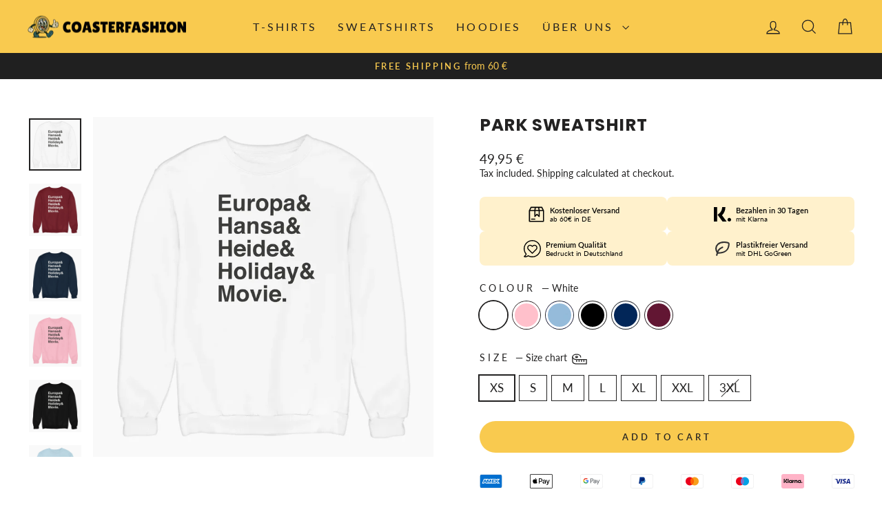

--- FILE ---
content_type: text/html; charset=utf-8
request_url: https://www.coasterfashion.de/en/products/parks-sweatshirt
body_size: 66842
content:
<!doctype html>
<html class="no-js" lang="en" dir="ltr">
<head>
	<script async crossorigin fetchpriority="high" src="/cdn/shopifycloud/importmap-polyfill/es-modules-shim.2.4.0.js"></script>
<script src="//www.coasterfashion.de/cdn/shop/files/pandectes-rules.js?v=7712136775401610940"></script>
	
	
	
  <meta charset="utf-8">
  <meta http-equiv="X-UA-Compatible" content="IE=edge,chrome=1">
  <meta name="viewport" content="width=device-width,initial-scale=1">
  <meta name="theme-color" content="#f9ca4f">
  <link rel="canonical" href="https://www.coasterfashion.de/en/products/parks-sweatshirt">
  <link rel="preconnect" href="https://cdn.shopify.com" crossorigin>
  <link rel="preconnect" href="https://fonts.shopifycdn.com" crossorigin>
  <link rel="dns-prefetch" href="https://productreviews.shopifycdn.com">
  <link rel="dns-prefetch" href="https://ajax.googleapis.com">
  <link rel="dns-prefetch" href="https://maps.googleapis.com">
  <link rel="dns-prefetch" href="https://maps.gstatic.com"><link rel="shortcut icon" href="//www.coasterfashion.de/cdn/shop/files/favicon-coasterfashion_32x32.png?v=1735385564" type="image/png" /><title>Order your PARKS sweatshirt now
&ndash; Coasterfashion.de
</title>
<meta name="description" content="PARKS amusement park sweatshirt - available in many sizes ✓ order online now at Coasterfashion.de ✓ fast shipping! ✓ low prices! ✓"><meta property="og:site_name" content="Coasterfashion.de">
  <meta property="og:url" content="https://www.coasterfashion.de/en/products/parks-sweatshirt">
  <meta property="og:title" content="PARK sweatshirt">
  <meta property="og:type" content="product">
  <meta property="og:description" content="PARKS amusement park sweatshirt - available in many sizes ✓ order online now at Coasterfashion.de ✓ fast shipping! ✓ low prices! ✓"><meta property="og:image" content="http://www.coasterfashion.de/cdn/shop/products/parks-sweatshirt-coasterfashion-weiss.webp?v=1672351977">
    <meta property="og:image:secure_url" content="https://www.coasterfashion.de/cdn/shop/products/parks-sweatshirt-coasterfashion-weiss.webp?v=1672351977">
    <meta property="og:image:width" content="1080">
    <meta property="og:image:height" content="1080"><meta name="twitter:site" content="@">
  <meta name="twitter:card" content="summary_large_image">
  <meta name="twitter:title" content="PARK sweatshirt">
  <meta name="twitter:description" content="PARKS amusement park sweatshirt - available in many sizes ✓ order online now at Coasterfashion.de ✓ fast shipping! ✓ low prices! ✓">
<script type="importmap">
{
  "imports": {
    "element.base-media": "//www.coasterfashion.de/cdn/shop/t/90/assets/element.base-media.js?v=61305152781971747521766047692",
    "element.image.parallax": "//www.coasterfashion.de/cdn/shop/t/90/assets/element.image.parallax.js?v=59188309605188605141766047692",
    "element.model": "//www.coasterfashion.de/cdn/shop/t/90/assets/element.model.js?v=104979259955732717291766047692",
    "element.quantity-selector": "//www.coasterfashion.de/cdn/shop/t/90/assets/element.quantity-selector.js?v=68208048201360514121766047692",
    "element.text.rte": "//www.coasterfashion.de/cdn/shop/t/90/assets/element.text.rte.js?v=28194737298593644281766047692",
    "element.video": "//www.coasterfashion.de/cdn/shop/t/90/assets/element.video.js?v=110560105447302630031766047692",
    "is-land": "//www.coasterfashion.de/cdn/shop/t/90/assets/is-land.min.js?v=92343381495565747271766047692",
    "util.misc": "//www.coasterfashion.de/cdn/shop/t/90/assets/util.misc.js?v=117964846174238173191766047692",
    "util.product-loader": "//www.coasterfashion.de/cdn/shop/t/90/assets/util.product-loader.js?v=71947287259713254281766047692",
    "util.resource-loader": "//www.coasterfashion.de/cdn/shop/t/90/assets/util.resource-loader.js?v=81301169148003274841766047692",
    "vendor.in-view": "//www.coasterfashion.de/cdn/shop/t/90/assets/vendor.in-view.js?v=126891093837844970591766047692"
  }
}
</script><script type="module" src="//www.coasterfashion.de/cdn/shop/t/90/assets/is-land.min.js?v=92343381495565747271766047692"></script>
<style data-shopify>@font-face {
  font-family: Poppins;
  font-weight: 700;
  font-style: normal;
  font-display: swap;
  src: url("//www.coasterfashion.de/cdn/fonts/poppins/poppins_n7.56758dcf284489feb014a026f3727f2f20a54626.woff2") format("woff2"),
       url("//www.coasterfashion.de/cdn/fonts/poppins/poppins_n7.f34f55d9b3d3205d2cd6f64955ff4b36f0cfd8da.woff") format("woff");
}

  @font-face {
  font-family: Lato;
  font-weight: 400;
  font-style: normal;
  font-display: swap;
  src: url("//www.coasterfashion.de/cdn/fonts/lato/lato_n4.c3b93d431f0091c8be23185e15c9d1fee1e971c5.woff2") format("woff2"),
       url("//www.coasterfashion.de/cdn/fonts/lato/lato_n4.d5c00c781efb195594fd2fd4ad04f7882949e327.woff") format("woff");
}


  @font-face {
  font-family: Lato;
  font-weight: 600;
  font-style: normal;
  font-display: swap;
  src: url("//www.coasterfashion.de/cdn/fonts/lato/lato_n6.38d0e3b23b74a60f769c51d1df73fac96c580d59.woff2") format("woff2"),
       url("//www.coasterfashion.de/cdn/fonts/lato/lato_n6.3365366161bdcc36a3f97cfbb23954d8c4bf4079.woff") format("woff");
}

  @font-face {
  font-family: Lato;
  font-weight: 400;
  font-style: italic;
  font-display: swap;
  src: url("//www.coasterfashion.de/cdn/fonts/lato/lato_i4.09c847adc47c2fefc3368f2e241a3712168bc4b6.woff2") format("woff2"),
       url("//www.coasterfashion.de/cdn/fonts/lato/lato_i4.3c7d9eb6c1b0a2bf62d892c3ee4582b016d0f30c.woff") format("woff");
}

  @font-face {
  font-family: Lato;
  font-weight: 600;
  font-style: italic;
  font-display: swap;
  src: url("//www.coasterfashion.de/cdn/fonts/lato/lato_i6.ab357ee5069e0603c2899b31e2b8ae84c4a42a48.woff2") format("woff2"),
       url("//www.coasterfashion.de/cdn/fonts/lato/lato_i6.3164fed79d7d987c1390528781c7c2f59ac7a746.woff") format("woff");
}

</style><link href="//www.coasterfashion.de/cdn/shop/t/90/assets/theme.css?v=96831451947371108111766047692" rel="stylesheet" type="text/css" media="all" />
<style data-shopify>:root {
    --typeHeaderPrimary: Poppins;
    --typeHeaderFallback: sans-serif;
    --typeHeaderSize: 29px;
    --typeHeaderWeight: 700;
    --typeHeaderLineHeight: 1;
    --typeHeaderSpacing: 0.025em;

    --typeBasePrimary:Lato;
    --typeBaseFallback:sans-serif;
    --typeBaseSize: 17px;
    --typeBaseWeight: 400;
    --typeBaseSpacing: 0.0em;
    --typeBaseLineHeight: 1.3;
    --typeBaselineHeightMinus01: 1.2;

    --typeCollectionTitle: 20px;

    --iconWeight: 3px;
    --iconLinecaps: miter;

    
        --buttonRadius: 50px;
    

    --colorGridOverlayOpacity: 0.1;
    --colorAnnouncement: #202020;
    --colorAnnouncementText: #f9ca4f;

    --colorBody: #ffffff;
    --colorBodyAlpha05: rgba(255, 255, 255, 0.05);
    --colorBodyDim: #f2f2f2;
    --colorBodyLightDim: #fafafa;
    --colorBodyMediumDim: #f5f5f5;


    --colorBorder: #232222;

    --colorBtnPrimary: #f9ca4f;
    --colorBtnPrimaryLight: #fbd980;
    --colorBtnPrimaryDim: #f8c336;
    --colorBtnPrimaryText: #232222;

    --colorCartDot: #ff5151;

    --colorDrawers: #ffffff;
    --colorDrawersDim: #f2f2f2;
    --colorDrawerBorder: #e8e8e1;
    --colorDrawerText: #232222;
    --colorDrawerTextDark: #000000;
    --colorDrawerButton: #f9ca4f;
    --colorDrawerButtonText: #232222;

    --colorFooter: #f9ca4f;
    --colorFooterText: #232222;
    --colorFooterTextAlpha01: #232222;

    --colorGridOverlay: #000000;
    --colorGridOverlayOpacity: 0.1;

    --colorHeaderTextAlpha01: rgba(35, 34, 34, 0.1);

    --colorHeroText: #ffffff;

    --colorSmallImageBg: #ffffff;
    --colorLargeImageBg: #232222;

    --colorImageOverlay: #232222;
    --colorImageOverlayOpacity: 0.19;
    --colorImageOverlayTextShadow: 0.32;

    --colorLink: #232222;

    --colorModalBg: rgba(0, 0, 0, 0.6);

    --colorNav: #f9ca4f;
    --colorNavText: #232222;

    --colorPrice: #232222;

    --colorSaleTag: #ff5151;
    --colorSaleTagText: #ffffff;

    --colorTextBody: #232222;
    --colorTextBodyAlpha015: rgba(35, 34, 34, 0.15);
    --colorTextBodyAlpha005: rgba(35, 34, 34, 0.05);
    --colorTextBodyAlpha008: rgba(35, 34, 34, 0.08);
    --colorTextSavings: #ff5151;

    --urlIcoSelect: url(//www.coasterfashion.de/cdn/shop/t/90/assets/ico-select.svg);
    --urlIcoSelectFooter: url(//www.coasterfashion.de/cdn/shop/t/90/assets/ico-select-footer.svg);
    --urlIcoSelectWhite: url(//www.coasterfashion.de/cdn/shop/t/90/assets/ico-select-white.svg);

    --grid-gutter: 17px;
    --drawer-gutter: 20px;

    --sizeChartMargin: 25px 0;
    --sizeChartIconMargin: 5px;

    --newsletterReminderPadding: 40px;

    /*Shop Pay Installments*/
    --color-body-text: #232222;
    --color-body: #ffffff;
    --color-bg: #ffffff;
    }

    .placeholder-content {
    background-image: linear-gradient(100deg, #ffffff 40%, #f7f7f7 63%, #ffffff 79%);
    }</style><script>
    document.documentElement.className = document.documentElement.className.replace('no-js', 'js');

    window.theme = window.theme || {};
    theme.routes = {
      home: "/en",
      cart: "/en/cart.js",
      cartPage: "/en/cart",
      cartAdd: "/en/cart/add.js",
      cartChange: "/en/cart/change.js",
      search: "/en/search",
      predictiveSearch: "/en/search/suggest"
    };
    theme.strings = {
      soldOut: "Sold Out",
      unavailable: "Unavailable",
      inStockLabel: "In stock, ready to ship",
      oneStockLabel: "Low stock - [count] item left",
      otherStockLabel: "Low stock - [count] items left",
      willNotShipUntil: "Ready to ship [date]",
      willBeInStockAfter: "Back in stock [date]",
      waitingForStock: "Backordered, shipping soon",
      savePrice: "Save [saved_amount]",
      cartEmpty: "Your cart is currently empty.",
      cartTermsConfirmation: "You must agree with the terms and conditions of sales to check out",
      searchCollections: "Collections",
      searchPages: "Pages",
      searchArticles: "Articles",
      productFrom: "from ",
      maxQuantity: "You can only have [quantity] of [title] in your cart."
    };
    theme.settings = {
      cartType: "page",
      isCustomerTemplate: false,
      moneyFormat: "{{amount_with_comma_separator}} €",
      saveType: "percent",
      productImageSize: "square",
      productImageCover: false,
      predictiveSearch: true,
      predictiveSearchType: null,
      predictiveSearchVendor: false,
      predictiveSearchPrice: false,
      quickView: false,
      themeName: 'Impulse',
      themeVersion: "8.1.0"
    };
  </script>

  <script>window.performance && window.performance.mark && window.performance.mark('shopify.content_for_header.start');</script><meta id="shopify-digital-wallet" name="shopify-digital-wallet" content="/53118107799/digital_wallets/dialog">
<meta name="shopify-checkout-api-token" content="65095752e6978f1c544505cd56ababd4">
<meta id="in-context-paypal-metadata" data-shop-id="53118107799" data-venmo-supported="false" data-environment="production" data-locale="en_US" data-paypal-v4="true" data-currency="EUR">
<link rel="alternate" hreflang="x-default" href="https://www.coasterfashion.de/products/parks-sweatshirt">
<link rel="alternate" hreflang="de" href="https://www.coasterfashion.de/products/parks-sweatshirt">
<link rel="alternate" hreflang="en" href="https://www.coasterfashion.de/en/products/parks-sweatshirt">
<link rel="alternate" hreflang="en-US" href="https://www.coasterfashion.com/products/parks-sweatshirt">
<link rel="alternate" hreflang="en-CA" href="https://www.coasterfashion.com/products/parks-sweatshirt">
<link rel="alternate" hreflang="de-FR" href="https://www.coasterfashion.de/de-fr/products/parks-sweatshirt">
<link rel="alternate" type="application/json+oembed" href="https://www.coasterfashion.de/en/products/parks-sweatshirt.oembed">
<script async="async" src="/checkouts/internal/preloads.js?locale=en-DE"></script>
<script id="apple-pay-shop-capabilities" type="application/json">{"shopId":53118107799,"countryCode":"DE","currencyCode":"EUR","merchantCapabilities":["supports3DS"],"merchantId":"gid:\/\/shopify\/Shop\/53118107799","merchantName":"Coasterfashion.de","requiredBillingContactFields":["postalAddress","email","phone"],"requiredShippingContactFields":["postalAddress","email","phone"],"shippingType":"shipping","supportedNetworks":["visa","maestro","masterCard","amex"],"total":{"type":"pending","label":"Coasterfashion.de","amount":"1.00"},"shopifyPaymentsEnabled":true,"supportsSubscriptions":true}</script>
<script id="shopify-features" type="application/json">{"accessToken":"65095752e6978f1c544505cd56ababd4","betas":["rich-media-storefront-analytics"],"domain":"www.coasterfashion.de","predictiveSearch":true,"shopId":53118107799,"locale":"en"}</script>
<script>var Shopify = Shopify || {};
Shopify.shop = "coasterfashion-de.myshopify.com";
Shopify.locale = "en";
Shopify.currency = {"active":"EUR","rate":"1.0"};
Shopify.country = "DE";
Shopify.theme = {"name":"Coasterfashion 2026","id":191128666376,"schema_name":"Impulse","schema_version":"8.1.0","theme_store_id":857,"role":"main"};
Shopify.theme.handle = "null";
Shopify.theme.style = {"id":null,"handle":null};
Shopify.cdnHost = "www.coasterfashion.de/cdn";
Shopify.routes = Shopify.routes || {};
Shopify.routes.root = "/en/";</script>
<script type="module">!function(o){(o.Shopify=o.Shopify||{}).modules=!0}(window);</script>
<script>!function(o){function n(){var o=[];function n(){o.push(Array.prototype.slice.apply(arguments))}return n.q=o,n}var t=o.Shopify=o.Shopify||{};t.loadFeatures=n(),t.autoloadFeatures=n()}(window);</script>
<script id="shop-js-analytics" type="application/json">{"pageType":"product"}</script>
<script defer="defer" async type="module" src="//www.coasterfashion.de/cdn/shopifycloud/shop-js/modules/v2/client.init-shop-cart-sync_BN7fPSNr.en.esm.js"></script>
<script defer="defer" async type="module" src="//www.coasterfashion.de/cdn/shopifycloud/shop-js/modules/v2/chunk.common_Cbph3Kss.esm.js"></script>
<script defer="defer" async type="module" src="//www.coasterfashion.de/cdn/shopifycloud/shop-js/modules/v2/chunk.modal_DKumMAJ1.esm.js"></script>
<script type="module">
  await import("//www.coasterfashion.de/cdn/shopifycloud/shop-js/modules/v2/client.init-shop-cart-sync_BN7fPSNr.en.esm.js");
await import("//www.coasterfashion.de/cdn/shopifycloud/shop-js/modules/v2/chunk.common_Cbph3Kss.esm.js");
await import("//www.coasterfashion.de/cdn/shopifycloud/shop-js/modules/v2/chunk.modal_DKumMAJ1.esm.js");

  window.Shopify.SignInWithShop?.initShopCartSync?.({"fedCMEnabled":true,"windoidEnabled":true});

</script>
<script>(function() {
  var isLoaded = false;
  function asyncLoad() {
    if (isLoaded) return;
    isLoaded = true;
    var urls = ["\/\/cdn.shopify.com\/proxy\/23f0b022fa71cd48bb3914525df7065a7dd5717bda2d9772d96e2e96ff5846f4\/api.goaffpro.com\/loader.js?shop=coasterfashion-de.myshopify.com\u0026sp-cache-control=cHVibGljLCBtYXgtYWdlPTkwMA","https:\/\/cdn.jsdelivr.net\/gh\/apphq\/slidecart-dist@master\/slidecarthq-forward.js?4\u0026shop=coasterfashion-de.myshopify.com","\/\/cdn.shopify.com\/proxy\/299e588917a7693cfebe96361167646eb00a600693545e1d6bcfe7dbca09de0a\/static.cdn.printful.com\/static\/js\/external\/shopify-product-customizer.js?v=0.28\u0026shop=coasterfashion-de.myshopify.com\u0026sp-cache-control=cHVibGljLCBtYXgtYWdlPTkwMA","https:\/\/tools.luckyorange.com\/core\/lo.js?site-id=3a1cc651\u0026shop=coasterfashion-de.myshopify.com","https:\/\/cdn.hextom.com\/js\/eventpromotionbar.js?shop=coasterfashion-de.myshopify.com"];
    for (var i = 0; i < urls.length; i++) {
      var s = document.createElement('script');
      s.type = 'text/javascript';
      s.async = true;
      s.src = urls[i];
      var x = document.getElementsByTagName('script')[0];
      x.parentNode.insertBefore(s, x);
    }
  };
  if(window.attachEvent) {
    window.attachEvent('onload', asyncLoad);
  } else {
    window.addEventListener('load', asyncLoad, false);
  }
})();</script>
<script id="__st">var __st={"a":53118107799,"offset":3600,"reqid":"a3a4a537-46f7-4192-9ed1-a13dc7d89574-1769910143","pageurl":"www.coasterfashion.de\/en\/products\/parks-sweatshirt","u":"0ab07a4f2d61","p":"product","rtyp":"product","rid":8078363427080};</script>
<script>window.ShopifyPaypalV4VisibilityTracking = true;</script>
<script id="captcha-bootstrap">!function(){'use strict';const t='contact',e='account',n='new_comment',o=[[t,t],['blogs',n],['comments',n],[t,'customer']],c=[[e,'customer_login'],[e,'guest_login'],[e,'recover_customer_password'],[e,'create_customer']],r=t=>t.map((([t,e])=>`form[action*='/${t}']:not([data-nocaptcha='true']) input[name='form_type'][value='${e}']`)).join(','),a=t=>()=>t?[...document.querySelectorAll(t)].map((t=>t.form)):[];function s(){const t=[...o],e=r(t);return a(e)}const i='password',u='form_key',d=['recaptcha-v3-token','g-recaptcha-response','h-captcha-response',i],f=()=>{try{return window.sessionStorage}catch{return}},m='__shopify_v',_=t=>t.elements[u];function p(t,e,n=!1){try{const o=window.sessionStorage,c=JSON.parse(o.getItem(e)),{data:r}=function(t){const{data:e,action:n}=t;return t[m]||n?{data:e,action:n}:{data:t,action:n}}(c);for(const[e,n]of Object.entries(r))t.elements[e]&&(t.elements[e].value=n);n&&o.removeItem(e)}catch(o){console.error('form repopulation failed',{error:o})}}const l='form_type',E='cptcha';function T(t){t.dataset[E]=!0}const w=window,h=w.document,L='Shopify',v='ce_forms',y='captcha';let A=!1;((t,e)=>{const n=(g='f06e6c50-85a8-45c8-87d0-21a2b65856fe',I='https://cdn.shopify.com/shopifycloud/storefront-forms-hcaptcha/ce_storefront_forms_captcha_hcaptcha.v1.5.2.iife.js',D={infoText:'Protected by hCaptcha',privacyText:'Privacy',termsText:'Terms'},(t,e,n)=>{const o=w[L][v],c=o.bindForm;if(c)return c(t,g,e,D).then(n);var r;o.q.push([[t,g,e,D],n]),r=I,A||(h.body.append(Object.assign(h.createElement('script'),{id:'captcha-provider',async:!0,src:r})),A=!0)});var g,I,D;w[L]=w[L]||{},w[L][v]=w[L][v]||{},w[L][v].q=[],w[L][y]=w[L][y]||{},w[L][y].protect=function(t,e){n(t,void 0,e),T(t)},Object.freeze(w[L][y]),function(t,e,n,w,h,L){const[v,y,A,g]=function(t,e,n){const i=e?o:[],u=t?c:[],d=[...i,...u],f=r(d),m=r(i),_=r(d.filter((([t,e])=>n.includes(e))));return[a(f),a(m),a(_),s()]}(w,h,L),I=t=>{const e=t.target;return e instanceof HTMLFormElement?e:e&&e.form},D=t=>v().includes(t);t.addEventListener('submit',(t=>{const e=I(t);if(!e)return;const n=D(e)&&!e.dataset.hcaptchaBound&&!e.dataset.recaptchaBound,o=_(e),c=g().includes(e)&&(!o||!o.value);(n||c)&&t.preventDefault(),c&&!n&&(function(t){try{if(!f())return;!function(t){const e=f();if(!e)return;const n=_(t);if(!n)return;const o=n.value;o&&e.removeItem(o)}(t);const e=Array.from(Array(32),(()=>Math.random().toString(36)[2])).join('');!function(t,e){_(t)||t.append(Object.assign(document.createElement('input'),{type:'hidden',name:u})),t.elements[u].value=e}(t,e),function(t,e){const n=f();if(!n)return;const o=[...t.querySelectorAll(`input[type='${i}']`)].map((({name:t})=>t)),c=[...d,...o],r={};for(const[a,s]of new FormData(t).entries())c.includes(a)||(r[a]=s);n.setItem(e,JSON.stringify({[m]:1,action:t.action,data:r}))}(t,e)}catch(e){console.error('failed to persist form',e)}}(e),e.submit())}));const S=(t,e)=>{t&&!t.dataset[E]&&(n(t,e.some((e=>e===t))),T(t))};for(const o of['focusin','change'])t.addEventListener(o,(t=>{const e=I(t);D(e)&&S(e,y())}));const B=e.get('form_key'),M=e.get(l),P=B&&M;t.addEventListener('DOMContentLoaded',(()=>{const t=y();if(P)for(const e of t)e.elements[l].value===M&&p(e,B);[...new Set([...A(),...v().filter((t=>'true'===t.dataset.shopifyCaptcha))])].forEach((e=>S(e,t)))}))}(h,new URLSearchParams(w.location.search),n,t,e,['guest_login'])})(!0,!0)}();</script>
<script integrity="sha256-4kQ18oKyAcykRKYeNunJcIwy7WH5gtpwJnB7kiuLZ1E=" data-source-attribution="shopify.loadfeatures" defer="defer" src="//www.coasterfashion.de/cdn/shopifycloud/storefront/assets/storefront/load_feature-a0a9edcb.js" crossorigin="anonymous"></script>
<script data-source-attribution="shopify.dynamic_checkout.dynamic.init">var Shopify=Shopify||{};Shopify.PaymentButton=Shopify.PaymentButton||{isStorefrontPortableWallets:!0,init:function(){window.Shopify.PaymentButton.init=function(){};var t=document.createElement("script");t.src="https://www.coasterfashion.de/cdn/shopifycloud/portable-wallets/latest/portable-wallets.en.js",t.type="module",document.head.appendChild(t)}};
</script>
<script data-source-attribution="shopify.dynamic_checkout.buyer_consent">
  function portableWalletsHideBuyerConsent(e){var t=document.getElementById("shopify-buyer-consent"),n=document.getElementById("shopify-subscription-policy-button");t&&n&&(t.classList.add("hidden"),t.setAttribute("aria-hidden","true"),n.removeEventListener("click",e))}function portableWalletsShowBuyerConsent(e){var t=document.getElementById("shopify-buyer-consent"),n=document.getElementById("shopify-subscription-policy-button");t&&n&&(t.classList.remove("hidden"),t.removeAttribute("aria-hidden"),n.addEventListener("click",e))}window.Shopify?.PaymentButton&&(window.Shopify.PaymentButton.hideBuyerConsent=portableWalletsHideBuyerConsent,window.Shopify.PaymentButton.showBuyerConsent=portableWalletsShowBuyerConsent);
</script>
<script data-source-attribution="shopify.dynamic_checkout.cart.bootstrap">document.addEventListener("DOMContentLoaded",(function(){function t(){return document.querySelector("shopify-accelerated-checkout-cart, shopify-accelerated-checkout")}if(t())Shopify.PaymentButton.init();else{new MutationObserver((function(e,n){t()&&(Shopify.PaymentButton.init(),n.disconnect())})).observe(document.body,{childList:!0,subtree:!0})}}));
</script>
<link id="shopify-accelerated-checkout-styles" rel="stylesheet" media="screen" href="https://www.coasterfashion.de/cdn/shopifycloud/portable-wallets/latest/accelerated-checkout-backwards-compat.css" crossorigin="anonymous">
<style id="shopify-accelerated-checkout-cart">
        #shopify-buyer-consent {
  margin-top: 1em;
  display: inline-block;
  width: 100%;
}

#shopify-buyer-consent.hidden {
  display: none;
}

#shopify-subscription-policy-button {
  background: none;
  border: none;
  padding: 0;
  text-decoration: underline;
  font-size: inherit;
  cursor: pointer;
}

#shopify-subscription-policy-button::before {
  box-shadow: none;
}

      </style>

<script>window.performance && window.performance.mark && window.performance.mark('shopify.content_for_header.end');</script>

  <style data-shopify>
    :root {
      /* Root Variables */
      /* ========================= */
      --root-color-primary: #232222;
      --color-primary: #232222;
      --root-color-secondary: #ffffff;
      --color-secondary: #ffffff;
      --color-sale-tag: #ff5151;
      --color-sale-tag-text: #ffffff;
      --layout-section-padding-block: 3rem;
      --layout-section-padding-inline--md: 40px;
      --layout-section-max-inline-size: 1420px; 


      /* Text */
      /* ========================= */
      
      /* Body Font Styles */
      --element-text-font-family--body: Lato;
      --element-text-font-family-fallback--body: sans-serif;
      --element-text-font-weight--body: 400;
      --element-text-letter-spacing--body: 0.0em;
      --element-text-text-transform--body: none;

      /* Body Font Sizes */
      --element-text-font-size--body: initial;
      --element-text-font-size--body-xs: 13px;
      --element-text-font-size--body-sm: 15px;
      --element-text-font-size--body-md: 17px;
      --element-text-font-size--body-lg: 19px;
      
      /* Body Line Heights */
      --element-text-line-height--body: 1.3;

      /* Heading Font Styles */
      --element-text-font-family--heading: Poppins;
      --element-text-font-family-fallback--heading: sans-serif;
      --element-text-font-weight--heading: 700;
      --element-text-letter-spacing--heading: 0.025em;
      
      
      --element-text-text-transform--heading: uppercase;
       
      
      
      /* Heading Font Sizes */
      --element-text-font-size--heading-2xl: 45px;
      --element-text-font-size--heading-xl: 29px;
      --element-text-font-size--heading-lg: 23px;
      --element-text-font-size--heading-md: 21px;
      --element-text-font-size--heading-sm: 15px;
      --element-text-font-size--heading-xs: 13px;
      
      /* Heading Line Heights */
      --element-text-line-height--heading: 1;

      /* Buttons */
      /* ========================= */
      
          --element-button-radius: 50px;
      

      --element-button-padding-block: 12px;
      --element-button-text-transform: uppercase;
      --element-button-font-weight: 800;
      --element-button-font-size: max(calc(var(--typeBaseSize) - 4px), 13px);
      --element-button-letter-spacing: .3em;

      /* Base Color Variables */
      --element-button-color-primary: #f9ca4f;
      --element-button-color-secondary: #232222;
      --element-button-shade-border: 100%;

      /* Hover State Variables */
      --element-button-shade-background--hover: 0%;
      --element-button-shade-border--hover: 100%;

      /* Focus State Variables */
      --element-button-color-focus: var(--color-focus);

      /* Inputs */
      /* ========================= */
      
          --element-icon-radius: 50px;
      

      --element-input-font-size: var(--element-text-font-size--body-sm);
      --element-input-box-shadow-shade: 100%;

      /* Hover State Variables */
      --element-input-background-shade--hover: 0%;
      --element-input-box-shadow-spread-radius--hover: 1px;
    }

    @media only screen and (max-width: 768px) {
      :root {
        --element-button-font-size: max(calc(var(--typeBaseSize) - 5px), 11px);
      }
    }

    .element-radio {
        &:has(input[type='radio']:checked) {
          --element-button-color: var(--element-button-color-secondary);
        }
    }

    /* ATC Button Overrides */
    /* ========================= */

    .element-button[type="submit"],
    .element-button[type="submit"] .element-text,
    .element-button--shopify-payment-wrapper button {
      --element-button-padding-block: 13px;
      --element-button-padding-inline: 20px;
      --element-button-line-height: 1.42;
      --_font-size--body-md: var(--element-button-font-size);

      line-height: 1.42 !important;
    }

    /* When dynamic checkout is enabled */
    product-form:has(.element-button--shopify-payment-wrapper) {
      --element-button-color: #232222;

      .element-button[type="submit"],
      .element-button--shopify-payment-wrapper button {
        min-height: 50px !important;
      }

      .shopify-payment-button {
        margin: 0;
      }
    }

    /* Hover animation for non-angled buttons */
    body:not([data-button_style='angled']) .element-button[type="submit"] {
      position: relative;
      overflow: hidden;

      &:after {
        content: '';
        position: absolute;
        top: 0;
        left: 150%;
        width: 200%;
        height: 100%;
        transform: skewX(-20deg);
        background-image: linear-gradient(to right,transparent, rgba(255,255,255,.25),transparent);
      }

      &:hover:after {
        animation: shine 0.75s cubic-bezier(0.01, 0.56, 1, 1);
      }
    }

    /* ANGLED STYLE - ATC Button Overrides */
    /* ========================= */
    
    [data-button_style='angled'] {
      --element-button-shade-background--active: var(--element-button-shade-background);
      --element-button-shade-border--active: var(--element-button-shade-border);

      .element-button[type="submit"] {
        --_box-shadow: none;

        position: relative;
        max-width: 94%;
        border-top: 1px solid #f9ca4f;
        border-bottom: 1px solid #f9ca4f;
        
        &:before,
        &:after {
          content: '';
          position: absolute;
          display: block;
          top: -1px;
          bottom: -1px;
          width: 20px;
          transform: skewX(-12deg);
          background-color: #f9ca4f;
        }
        
        &:before {
          left: -6px;
        }
        
        &:after {
          right: -6px;
        }
      }

      /* When dynamic checkout is enabled */
      product-form:has(.element-button--shopify-payment-wrapper) {
        .element-button[type="submit"]:before,
        .element-button[type="submit"]:after {
          background-color: color-mix(in srgb,var(--_color-text) var(--_shade-background),var(--_color-background));
          border-top: 1px solid #f9ca4f;
          border-bottom: 1px solid #f9ca4f;
        }

        .element-button[type="submit"]:before {
          border-left: 1px solid #f9ca4f;
        }
        
        .element-button[type="submit"]:after {
          border-right: 1px solid #f9ca4f;
        }
      }

      .element-button--shopify-payment-wrapper {
        --_color-background: #f9ca4f;

        button:hover,
        button:before,
        button:after {
          background-color: color-mix(in srgb,var(--_color-text) var(--_shade-background),var(--_color-background)) !important;
        }

        button:not(button:focus-visible) {
          box-shadow: none !important;
        }
      }
    }
  </style>

  <script src="//www.coasterfashion.de/cdn/shop/t/90/assets/vendor-scripts-v11.js" defer="defer"></script><link rel="stylesheet" href="//www.coasterfashion.de/cdn/shop/t/90/assets/country-flags.css"><script src="//www.coasterfashion.de/cdn/shop/t/90/assets/theme.js?v=22325264162658116151766047692" defer="defer"></script>
<!-- BEGIN app block: shopify://apps/pandectes-gdpr/blocks/banner/58c0baa2-6cc1-480c-9ea6-38d6d559556a -->
  
    
      <!-- TCF is active, scripts are loaded above -->
      
        <script>
          if (!window.PandectesRulesSettings) {
            window.PandectesRulesSettings = {"store":{"id":53118107799,"adminMode":false,"headless":false,"storefrontRootDomain":"","checkoutRootDomain":"","storefrontAccessToken":""},"banner":{"revokableTrigger":false,"cookiesBlockedByDefault":"7","hybridStrict":false,"isActive":true},"geolocation":{"brOnly":false,"caOnly":false,"euOnly":false,"canadaOnly":false},"blocker":{"isActive":false,"googleConsentMode":{"isActive":false,"id":"","analyticsId":"","adwordsId":"","adStorageCategory":4,"analyticsStorageCategory":2,"functionalityStorageCategory":1,"personalizationStorageCategory":1,"securityStorageCategory":0,"customEvent":true,"redactData":true,"urlPassthrough":false,"dataLayerProperty":"dataLayer","waitForUpdate":0,"useNativeChannel":false},"facebookPixel":{"isActive":true,"id":"1213335638784940","ldu":false},"microsoft":{"isActive":false,"uetTags":""},"rakuten":{"isActive":false,"cmp":false,"ccpa":false},"gpcIsActive":true,"klaviyoIsActive":false,"defaultBlocked":7,"patterns":{"whiteList":[],"blackList":{"1":[],"2":[],"4":[],"8":[]},"iframesWhiteList":[],"iframesBlackList":{"1":[],"2":[],"4":[],"8":[]},"beaconsWhiteList":[],"beaconsBlackList":{"1":[],"2":[],"4":[],"8":[]}}}};
            const rulesScript = document.createElement('script');
            window.PandectesRulesSettings.auto = true;
            rulesScript.src = "https://cdn.shopify.com/extensions/019c0a11-cd50-7ee3-9d65-98ad30ff9c55/gdpr-248/assets/pandectes-rules.js";
            const firstChild = document.head.firstChild;
            document.head.insertBefore(rulesScript, firstChild);
          }
        </script>
      
      <script>
        
          window.PandectesSettings = {"store":{"id":53118107799,"plan":"plus","theme":"Aktualisierte Kopie von Shop-Update Mai 2025","primaryLocale":"de","adminMode":false,"headless":false,"storefrontRootDomain":"","checkoutRootDomain":"","storefrontAccessToken":""},"tsPublished":1752673067,"declaration":{"showPurpose":false,"showProvider":false,"showDateGenerated":false},"language":{"unpublished":[],"languageMode":"Single","fallbackLanguage":"de","languageDetection":"browser","languagesSupported":[]},"texts":{"managed":{"headerText":{"de":"Wir respektieren deine Privatsphäre"},"consentText":{"de":"Diese Website verwendet Cookies, um Ihnen das beste Erlebnis zu bieten."},"linkText":{"de":"Mehr erfahren"},"imprintText":{"de":"Impressum"},"googleLinkText":{"de":"Googles Datenschutzbestimmungen"},"allowButtonText":{"de":"Annehmen"},"denyButtonText":{"de":"Ablehnen"},"dismissButtonText":{"de":"Okay"},"leaveSiteButtonText":{"de":"Diese Seite verlassen"},"preferencesButtonText":{"de":"Einstellungen"},"cookiePolicyText":{"de":"Cookie-Richtlinie"},"preferencesPopupTitleText":{"de":"Einwilligungseinstellungen verwalten"},"preferencesPopupIntroText":{"de":"Wir verwenden Cookies, um die Funktionalität der Website zu optimieren, die Leistung zu analysieren und Ihnen ein personalisiertes Erlebnis zu bieten. Einige Cookies sind für den ordnungsgemäßen Betrieb der Website unerlässlich. Diese Cookies können nicht deaktiviert werden. In diesem Fenster können Sie Ihre Präferenzen für Cookies verwalten."},"preferencesPopupSaveButtonText":{"de":"Auswahl speichern"},"preferencesPopupCloseButtonText":{"de":"Schließen"},"preferencesPopupAcceptAllButtonText":{"de":"Alles Akzeptieren"},"preferencesPopupRejectAllButtonText":{"de":"Alles ablehnen"},"cookiesDetailsText":{"de":"Cookie-Details"},"preferencesPopupAlwaysAllowedText":{"de":"Immer erlaubt"},"accessSectionParagraphText":{"de":"Sie haben das Recht, jederzeit auf Ihre Daten zuzugreifen."},"accessSectionTitleText":{"de":"Datenübertragbarkeit"},"accessSectionAccountInfoActionText":{"de":"persönliche Daten"},"accessSectionDownloadReportActionText":{"de":"Alle Daten anfordern"},"accessSectionGDPRRequestsActionText":{"de":"Anfragen betroffener Personen"},"accessSectionOrdersRecordsActionText":{"de":"Aufträge"},"rectificationSectionParagraphText":{"de":"Sie haben das Recht, die Aktualisierung Ihrer Daten zu verlangen, wann immer Sie dies für angemessen halten."},"rectificationSectionTitleText":{"de":"Datenberichtigung"},"rectificationCommentPlaceholder":{"de":"Beschreiben Sie, was Sie aktualisieren möchten"},"rectificationCommentValidationError":{"de":"Kommentar ist erforderlich"},"rectificationSectionEditAccountActionText":{"de":"Aktualisierung anfordern"},"erasureSectionTitleText":{"de":"Recht auf Vergessenwerden"},"erasureSectionParagraphText":{"de":"Sie haben das Recht, die Löschung aller Ihrer Daten zu verlangen. Danach können Sie nicht mehr auf Ihr Konto zugreifen."},"erasureSectionRequestDeletionActionText":{"de":"Löschung personenbezogener Daten anfordern"},"consentDate":{"de":"Zustimmungsdatum"},"consentId":{"de":"Einwilligungs-ID"},"consentSectionChangeConsentActionText":{"de":"Einwilligungspräferenz ändern"},"consentSectionConsentedText":{"de":"Sie haben der Cookie-Richtlinie dieser Website zugestimmt am"},"consentSectionNoConsentText":{"de":"Sie haben der Cookie-Richtlinie dieser Website nicht zugestimmt."},"consentSectionTitleText":{"de":"Ihre Cookie-Einwilligung"},"consentStatus":{"de":"Einwilligungspräferenz"},"confirmationFailureMessage":{"de":"Ihre Anfrage wurde nicht bestätigt. Bitte versuchen Sie es erneut und wenn das Problem weiterhin besteht, wenden Sie sich an den Ladenbesitzer, um Hilfe zu erhalten"},"confirmationFailureTitle":{"de":"Ein Problem ist aufgetreten"},"confirmationSuccessMessage":{"de":"Wir werden uns in Kürze zu Ihrem Anliegen bei Ihnen melden."},"confirmationSuccessTitle":{"de":"Ihre Anfrage wurde bestätigt"},"guestsSupportEmailFailureMessage":{"de":"Ihre Anfrage wurde nicht übermittelt. Bitte versuchen Sie es erneut und wenn das Problem weiterhin besteht, wenden Sie sich an den Shop-Inhaber, um Hilfe zu erhalten."},"guestsSupportEmailFailureTitle":{"de":"Ein Problem ist aufgetreten"},"guestsSupportEmailPlaceholder":{"de":"E-Mail-Addresse"},"guestsSupportEmailSuccessMessage":{"de":"Wenn Sie als Kunde dieses Shops registriert sind, erhalten Sie in Kürze eine E-Mail mit Anweisungen zum weiteren Vorgehen."},"guestsSupportEmailSuccessTitle":{"de":"Vielen Dank für die Anfrage"},"guestsSupportEmailValidationError":{"de":"Email ist ungültig"},"guestsSupportInfoText":{"de":"Bitte loggen Sie sich mit Ihrem Kundenkonto ein, um fortzufahren."},"submitButton":{"de":"einreichen"},"submittingButton":{"de":"Senden..."},"cancelButton":{"de":"Abbrechen"},"declIntroText":{"de":"Wir verwenden Cookies, um die Funktionalität der Website zu optimieren, die Leistung zu analysieren und Ihnen ein personalisiertes Erlebnis zu bieten. Einige Cookies sind für den ordnungsgemäßen Betrieb der Website unerlässlich. Diese Cookies können nicht deaktiviert werden. In diesem Fenster können Sie Ihre Präferenzen für Cookies verwalten."},"declName":{"de":"Name"},"declPurpose":{"de":"Zweck"},"declType":{"de":"Typ"},"declRetention":{"de":"Speicherdauer"},"declProvider":{"de":"Anbieter"},"declFirstParty":{"de":"Erstanbieter"},"declThirdParty":{"de":"Drittanbieter"},"declSeconds":{"de":"Sekunden"},"declMinutes":{"de":"Minuten"},"declHours":{"de":"Std."},"declDays":{"de":"Tage"},"declMonths":{"de":"Monate"},"declYears":{"de":"Jahre"},"declSession":{"de":"Sitzung"},"declDomain":{"de":"Domain"},"declPath":{"de":"Weg"}},"categories":{"strictlyNecessaryCookiesTitleText":{"de":"Unbedingt notwendige Cookies"},"strictlyNecessaryCookiesDescriptionText":{"de":"Diese Cookies sind unerlässlich, damit Sie sich auf der Website bewegen und ihre Funktionen nutzen können, z. B. den Zugriff auf sichere Bereiche der Website. Ohne diese Cookies kann die Website nicht richtig funktionieren."},"functionalityCookiesTitleText":{"de":"Funktionale Cookies"},"functionalityCookiesDescriptionText":{"de":"Diese Cookies ermöglichen es der Website, verbesserte Funktionalität und Personalisierung bereitzustellen. Sie können von uns oder von Drittanbietern gesetzt werden, deren Dienste wir auf unseren Seiten hinzugefügt haben. Wenn Sie diese Cookies nicht zulassen, funktionieren einige oder alle dieser Dienste möglicherweise nicht richtig."},"performanceCookiesTitleText":{"de":"Leistungs-Cookies"},"performanceCookiesDescriptionText":{"de":"Diese Cookies ermöglichen es uns, die Leistung unserer Website zu überwachen und zu verbessern. Sie ermöglichen es uns beispielsweise, Besuche zu zählen, Verkehrsquellen zu identifizieren und zu sehen, welche Teile der Website am beliebtesten sind."},"targetingCookiesTitleText":{"de":"Targeting-Cookies"},"targetingCookiesDescriptionText":{"de":"Diese Cookies können von unseren Werbepartnern über unsere Website gesetzt werden. Sie können von diesen Unternehmen verwendet werden, um ein Profil Ihrer Interessen zu erstellen und Ihnen relevante Werbung auf anderen Websites anzuzeigen. Sie speichern keine direkten personenbezogenen Daten, sondern basieren auf der eindeutigen Identifizierung Ihres Browsers und Ihres Internetgeräts. Wenn Sie diese Cookies nicht zulassen, erleben Sie weniger zielgerichtete Werbung."},"unclassifiedCookiesTitleText":{"de":"Nicht klassifizierte Cookies"},"unclassifiedCookiesDescriptionText":{"de":"Nicht klassifizierte Cookies sind Cookies, die wir gerade zusammen mit den Anbietern einzelner Cookies klassifizieren."}},"auto":{}},"library":{"previewMode":false,"fadeInTimeout":0,"defaultBlocked":7,"showLink":true,"showImprintLink":true,"showGoogleLink":false,"enabled":true,"cookie":{"expiryDays":365,"secure":true,"domain":""},"dismissOnScroll":false,"dismissOnWindowClick":false,"dismissOnTimeout":false,"palette":{"popup":{"background":"#FFFFFF","backgroundForCalculations":{"a":1,"b":255,"g":255,"r":255},"text":"#000000"},"button":{"background":"transparent","backgroundForCalculations":{"a":1,"b":255,"g":255,"r":255},"text":"#000000","textForCalculation":{"a":1,"b":0,"g":0,"r":0},"border":"#000000"}},"content":{"href":"https://coasterfashion-de.myshopify.com/policies/privacy-policy","imprintHref":"https://www.coasterfashion.de/pages/impressum","close":"&#10005;","target":"","logo":""},"window":"<div role=\"dialog\" aria-label=\"Wir respektieren deine Privatsphäre\" aria-describedby=\"cookieconsent:desc\" id=\"pandectes-banner\" class=\"cc-window-wrapper cc-bottom-left-wrapper\"><div class=\"pd-cookie-banner-window cc-window {{classes}}\"><!--googleoff: all-->{{children}}<!--googleon: all--></div></div>","compliance":{"opt-both":"<div class=\"cc-compliance cc-highlight\">{{deny}}{{allow}}</div>"},"type":"opt-both","layouts":{"basic":"{{messagelink}}{{compliance}}{{close}}"},"position":"bottom-left","theme":"wired","revokable":true,"animateRevokable":false,"revokableReset":false,"revokableLogoUrl":"https://coasterfashion-de.myshopify.com/cdn/shop/files/pandectes-reopen-logo.png","revokablePlacement":"bottom-left","revokableMarginHorizontal":15,"revokableMarginVertical":15,"static":false,"autoAttach":true,"hasTransition":true,"blacklistPage":[""],"elements":{"close":"<button aria-label=\"Schließen\" type=\"button\" class=\"cc-close\">{{close}}</button>","dismiss":"<button type=\"button\" class=\"cc-btn cc-btn-decision cc-dismiss\">{{dismiss}}</button>","allow":"<button type=\"button\" class=\"cc-btn cc-btn-decision cc-allow\">{{allow}}</button>","deny":"<button type=\"button\" class=\"cc-btn cc-btn-decision cc-deny\">{{deny}}</button>","preferences":"<button type=\"button\" class=\"cc-btn cc-settings\" onclick=\"Pandectes.fn.openPreferences()\">{{preferences}}</button>"}},"geolocation":{"brOnly":false,"caOnly":false,"euOnly":false,"canadaOnly":false},"dsr":{"guestsSupport":false,"accessSectionDownloadReportAuto":false},"banner":{"resetTs":1670935124,"extraCss":"        .cc-banner-logo {max-width: 25em!important;}    @media(min-width: 768px) {.cc-window.cc-floating{max-width: 25em!important;width: 25em!important;}}    .cc-message, .pd-cookie-banner-window .cc-header, .cc-logo {text-align: center}    .cc-window-wrapper{z-index: 2147483647;}    .cc-window{z-index: 2147483647;font-size: 14px!important;font-family: inherit;}    .pd-cookie-banner-window .cc-header{font-size: 14px!important;font-family: inherit;}    .pd-cp-ui{font-family: inherit; background-color: #FFFFFF;color:#000000;}    button.pd-cp-btn, a.pd-cp-btn{}    input + .pd-cp-preferences-slider{background-color: rgba(0, 0, 0, 0.3)}    .pd-cp-scrolling-section::-webkit-scrollbar{background-color: rgba(0, 0, 0, 0.3)}    input:checked + .pd-cp-preferences-slider{background-color: rgba(0, 0, 0, 1)}    .pd-cp-scrolling-section::-webkit-scrollbar-thumb {background-color: rgba(0, 0, 0, 1)}    .pd-cp-ui-close{color:#000000;}    .pd-cp-preferences-slider:before{background-color: #FFFFFF}    .pd-cp-title:before {border-color: #000000!important}    .pd-cp-preferences-slider{background-color:#000000}    .pd-cp-toggle{color:#000000!important}    @media(max-width:699px) {.pd-cp-ui-close-top svg {fill: #000000}}    .pd-cp-toggle:hover,.pd-cp-toggle:visited,.pd-cp-toggle:active{color:#000000!important}    .pd-cookie-banner-window {box-shadow: 0 0 18px rgb(0 0 0 / 20%);}  ","customJavascript":{},"showPoweredBy":false,"logoHeight":40,"revokableTrigger":false,"hybridStrict":false,"cookiesBlockedByDefault":"7","isActive":true,"implicitSavePreferences":false,"cookieIcon":true,"blockBots":false,"showCookiesDetails":false,"hasTransition":true,"blockingPage":false,"showOnlyLandingPage":false,"leaveSiteUrl":"https://www.google.com","linkRespectStoreLang":false},"cookies":{"0":[{"name":"secure_customer_sig","type":"http","domain":"www.coasterfashion.com","path":"/","provider":"Shopify","firstParty":false,"retention":"1 year(s)","expires":1,"unit":"declYears","purpose":{"de":"Wird im Zusammenhang mit dem Kundenlogin verwendet."}},{"name":"keep_alive","type":"http","domain":"www.coasterfashion.de","path":"/","provider":"Shopify","firstParty":true,"retention":"30 minute(s)","expires":30,"unit":"declMinutes","purpose":{"de":"Wird im Zusammenhang mit der Käuferlokalisierung verwendet."}},{"name":"localization","type":"http","domain":"www.coasterfashion.com","path":"/","provider":"Shopify","firstParty":false,"retention":"1 year(s)","expires":1,"unit":"declYears","purpose":{"de":"Lokalisierung von Shopify-Shops"}},{"name":"cart_currency","type":"http","domain":"www.coasterfashion.com","path":"/","provider":"Shopify","firstParty":false,"retention":"14 day(s)","expires":14,"unit":"declDays","purpose":{"de":"Das Cookie ist für die sichere Checkout- und Zahlungsfunktion auf der Website erforderlich. Diese Funktion wird von shopify.com bereitgestellt."}},{"name":"_shopify_tm","type":"http","domain":".coasterfashion.com","path":"/","provider":"Shopify","firstParty":false,"retention":"30 minute(s)","expires":30,"unit":"declMinutes","purpose":{"de":"Wird zum Verwalten der Datenschutzeinstellungen des Kunden verwendet."}},{"name":"_shopify_m","type":"http","domain":".coasterfashion.com","path":"/","provider":"Shopify","firstParty":false,"retention":"1 year(s)","expires":1,"unit":"declYears","purpose":{"de":"Wird zum Verwalten der Datenschutzeinstellungen des Kunden verwendet."}},{"name":"_shopify_tw","type":"http","domain":".coasterfashion.com","path":"/","provider":"Shopify","firstParty":false,"retention":"14 day(s)","expires":14,"unit":"declDays","purpose":{"de":"Wird zum Verwalten der Datenschutzeinstellungen des Kunden verwendet."}},{"name":"keep_alive","type":"http","domain":"www.coasterfashion.com","path":"/","provider":"Shopify","firstParty":false,"retention":"30 minute(s)","expires":30,"unit":"declMinutes","purpose":{"de":"Wird im Zusammenhang mit der Käuferlokalisierung verwendet."}},{"name":"shopify_pay_redirect","type":"http","domain":"www.coasterfashion.com","path":"/","provider":"Shopify","firstParty":false,"retention":"60 minute(s)","expires":60,"unit":"declMinutes","purpose":{"de":"Das Cookie ist für die sichere Checkout- und Zahlungsfunktion auf der Website erforderlich. Diese Funktion wird von shopify.com bereitgestellt."}},{"name":"cart_sig","type":"http","domain":"www.coasterfashion.com","path":"/","provider":"Shopify","firstParty":false,"retention":"14 day(s)","expires":14,"unit":"declDays","purpose":{"de":"Shopify-Analysen."}},{"name":"_tracking_consent","type":"http","domain":".coasterfashion.com","path":"/","provider":"Shopify","firstParty":false,"retention":"1 year(s)","expires":1,"unit":"declYears","purpose":{"de":"Tracking-Einstellungen."}},{"name":"secure_customer_sig","type":"http","domain":"www.coasterfashion.de","path":"/","provider":"Shopify","firstParty":true,"retention":"1 year(s)","expires":1,"unit":"declYears","purpose":{"de":"Wird im Zusammenhang mit dem Kundenlogin verwendet."}},{"name":"localization","type":"http","domain":"www.coasterfashion.de","path":"/","provider":"Shopify","firstParty":true,"retention":"1 year(s)","expires":1,"unit":"declYears","purpose":{"de":"Lokalisierung von Shopify-Shops"}},{"name":"cart_currency","type":"http","domain":"www.coasterfashion.de","path":"/","provider":"Shopify","firstParty":true,"retention":"14 day(s)","expires":14,"unit":"declDays","purpose":{"de":"Das Cookie ist für die sichere Checkout- und Zahlungsfunktion auf der Website erforderlich. Diese Funktion wird von shopify.com bereitgestellt."}},{"name":"_tracking_consent","type":"http","domain":".coasterfashion.de","path":"/","provider":"Shopify","firstParty":false,"retention":"1 year(s)","expires":1,"unit":"declYears","purpose":{"de":"Tracking-Einstellungen."}},{"name":"_secure_session_id","type":"http","domain":"www.coasterfashion.de","path":"/","provider":"Shopify","firstParty":true,"retention":"24 hour(s)","expires":24,"unit":"declHours","purpose":{"de":"Wird in Verbindung mit der Navigation durch eine Storefront verwendet."}},{"name":"_shopify_tw","type":"http","domain":".coasterfashion.de","path":"/","provider":"Shopify","firstParty":false,"retention":"14 day(s)","expires":14,"unit":"declDays","purpose":{"de":"Wird zum Verwalten der Datenschutzeinstellungen des Kunden verwendet."}},{"name":"_shopify_tm","type":"http","domain":".coasterfashion.de","path":"/","provider":"Shopify","firstParty":false,"retention":"30 minute(s)","expires":30,"unit":"declMinutes","purpose":{"de":"Wird zum Verwalten der Datenschutzeinstellungen des Kunden verwendet."}},{"name":"_shopify_m","type":"http","domain":".coasterfashion.de","path":"/","provider":"Shopify","firstParty":false,"retention":"1 year(s)","expires":1,"unit":"declYears","purpose":{"de":"Wird zum Verwalten der Datenschutzeinstellungen des Kunden verwendet."}},{"name":"shopify_pay_redirect","type":"http","domain":"www.coasterfashion.de","path":"/","provider":"Shopify","firstParty":true,"retention":"60 minute(s)","expires":60,"unit":"declMinutes","purpose":{"de":"Das Cookie ist für die sichere Checkout- und Zahlungsfunktion auf der Website erforderlich. Diese Funktion wird von shopify.com bereitgestellt."}},{"name":"cart_sig","type":"http","domain":"www.coasterfashion.de","path":"/","provider":"Shopify","firstParty":true,"retention":"14 day(s)","expires":14,"unit":"declDays","purpose":{"de":"Shopify-Analysen."}}],"1":[{"name":"_landing_page","type":"http","domain":".coasterfashion.com","path":"/","provider":"Shopify","firstParty":false,"retention":"14 day(s)","expires":14,"unit":"declDays","purpose":{"de":"Verfolgt Zielseiten."}},{"name":"_orig_referrer","type":"http","domain":".coasterfashion.com","path":"/","provider":"Shopify","firstParty":false,"retention":"14 day(s)","expires":14,"unit":"declDays","purpose":{"de":"Verfolgt Zielseiten."}},{"name":"_s","type":"http","domain":".coasterfashion.com","path":"/","provider":"Shopify","firstParty":false,"retention":"30 minute(s)","expires":30,"unit":"declMinutes","purpose":{"de":"Shopify-Analysen."}},{"name":"_y","type":"http","domain":".coasterfashion.com","path":"/","provider":"Shopify","firstParty":false,"retention":"1 year(s)","expires":1,"unit":"declYears","purpose":{"de":"Shopify-Analysen."}},{"name":"_shopify_y","type":"http","domain":".coasterfashion.com","path":"/","provider":"Shopify","firstParty":false,"retention":"1 year(s)","expires":1,"unit":"declYears","purpose":{"de":"Shopify-Analysen."}},{"name":"_shopify_s","type":"http","domain":".coasterfashion.com","path":"/","provider":"Shopify","firstParty":false,"retention":"30 minute(s)","expires":30,"unit":"declMinutes","purpose":{"de":"Shopify-Analysen."}},{"name":"_shopify_sa_p","type":"http","domain":".coasterfashion.com","path":"/","provider":"Shopify","firstParty":false,"retention":"30 minute(s)","expires":30,"unit":"declMinutes","purpose":{"de":"Shopify-Analysen in Bezug auf Marketing und Empfehlungen."}},{"name":"_shopify_sa_t","type":"http","domain":".coasterfashion.com","path":"/","provider":"Shopify","firstParty":false,"retention":"30 minute(s)","expires":30,"unit":"declMinutes","purpose":{"de":"Shopify-Analysen in Bezug auf Marketing und Empfehlungen."}},{"name":"_orig_referrer","type":"http","domain":".coasterfashion.de","path":"/","provider":"Shopify","firstParty":false,"retention":"14 day(s)","expires":14,"unit":"declDays","purpose":{"de":"Verfolgt Zielseiten."}},{"name":"_y","type":"http","domain":".coasterfashion.de","path":"/","provider":"Shopify","firstParty":false,"retention":"1 year(s)","expires":1,"unit":"declYears","purpose":{"de":"Shopify-Analysen."}},{"name":"_s","type":"http","domain":".coasterfashion.de","path":"/","provider":"Shopify","firstParty":false,"retention":"30 minute(s)","expires":30,"unit":"declMinutes","purpose":{"de":"Shopify-Analysen."}},{"name":"_shopify_y","type":"http","domain":".coasterfashion.de","path":"/","provider":"Shopify","firstParty":false,"retention":"1 year(s)","expires":1,"unit":"declYears","purpose":{"de":"Shopify-Analysen."}},{"name":"_landing_page","type":"http","domain":".coasterfashion.de","path":"/","provider":"Shopify","firstParty":false,"retention":"14 day(s)","expires":14,"unit":"declDays","purpose":{"de":"Verfolgt Zielseiten."}},{"name":"_shopify_s","type":"http","domain":".coasterfashion.de","path":"/","provider":"Shopify","firstParty":false,"retention":"30 minute(s)","expires":30,"unit":"declMinutes","purpose":{"de":"Shopify-Analysen."}},{"name":"_shopify_sa_p","type":"http","domain":".coasterfashion.de","path":"/","provider":"Shopify","firstParty":false,"retention":"30 minute(s)","expires":30,"unit":"declMinutes","purpose":{"de":"Shopify-Analysen in Bezug auf Marketing und Empfehlungen."}},{"name":"_shopify_sa_t","type":"http","domain":".coasterfashion.de","path":"/","provider":"Shopify","firstParty":false,"retention":"30 minute(s)","expires":30,"unit":"declMinutes","purpose":{"de":"Shopify-Analysen in Bezug auf Marketing und Empfehlungen."}}],"2":[{"name":"_gid","type":"http","domain":".coasterfashion.com","path":"/","provider":"Google","firstParty":false,"retention":"24 hour(s)","expires":24,"unit":"declHours","purpose":{"de":"Cookie wird von Google Analytics platziert, um Seitenaufrufe zu zählen und zu verfolgen."}},{"name":"_ga","type":"http","domain":".coasterfashion.com","path":"/","provider":"Google","firstParty":false,"retention":"1 year(s)","expires":1,"unit":"declYears","purpose":{"de":"Cookie wird von Google Analytics mit unbekannter Funktionalität gesetzt"}},{"name":"_gat","type":"http","domain":".coasterfashion.com","path":"/","provider":"Google","firstParty":false,"retention":"45 second(s)","expires":45,"unit":"declSeconds","purpose":{"de":"Cookie wird von Google Analytics platziert, um Anfragen von Bots zu filtern."}},{"name":"_gat","type":"http","domain":".coasterfashion.de","path":"/","provider":"Google","firstParty":false,"retention":"50 second(s)","expires":50,"unit":"declSeconds","purpose":{"de":"Cookie wird von Google Analytics platziert, um Anfragen von Bots zu filtern."}},{"name":"_gid","type":"http","domain":".coasterfashion.de","path":"/","provider":"Google","firstParty":false,"retention":"24 hour(s)","expires":24,"unit":"declHours","purpose":{"de":"Cookie wird von Google Analytics platziert, um Seitenaufrufe zu zählen und zu verfolgen."}},{"name":"_ga","type":"http","domain":".coasterfashion.de","path":"/","provider":"Google","firstParty":false,"retention":"1 year(s)","expires":1,"unit":"declYears","purpose":{"de":"Cookie wird von Google Analytics mit unbekannter Funktionalität gesetzt"}}],"4":[{"name":"_gcl_au","type":"http","domain":".coasterfashion.com","path":"/","provider":"Google","firstParty":false,"retention":"90 day(s)","expires":90,"unit":"declDays","purpose":{"de":"Cookie wird von Google Tag Manager platziert, um Conversions zu verfolgen."}},{"name":"_pin_unauth","type":"http","domain":".coasterfashion.com","path":"/","provider":"Pinterest","firstParty":false,"retention":"1 year(s)","expires":1,"unit":"declYears","purpose":{"de":""}},{"name":"_fbp","type":"http","domain":".coasterfashion.com","path":"/","provider":"Facebook","firstParty":false,"retention":"90 day(s)","expires":90,"unit":"declDays","purpose":{"de":"Cookie wird von Facebook platziert, um Besuche auf Websites zu verfolgen."}},{"name":"test_cookie","type":"http","domain":".doubleclick.net","path":"/","provider":"Google","firstParty":false,"retention":"15 minute(s)","expires":15,"unit":"declMinutes","purpose":{"de":"Um die Aktionen der Besucher zu messen, nachdem sie sich durch eine Anzeige geklickt haben. Verfällt nach jedem Besuch."}},{"name":"__kla_id","type":"http","domain":"www.coasterfashion.com","path":"/","provider":"Klaviyo","firstParty":false,"retention":"1 year(s)","expires":1,"unit":"declYears","purpose":{"de":"Verfolgt, wenn jemand durch eine Klaviyo-E-Mail auf Ihre Website klickt"}},{"name":"_pin_unauth","type":"http","domain":".coasterfashion.de","path":"/","provider":"Pinterest","firstParty":false,"retention":"1 year(s)","expires":1,"unit":"declYears","purpose":{"de":""}},{"name":"_gcl_au","type":"http","domain":".coasterfashion.de","path":"/","provider":"Google","firstParty":false,"retention":"90 day(s)","expires":90,"unit":"declDays","purpose":{"de":"Cookie wird von Google Tag Manager platziert, um Conversions zu verfolgen."}},{"name":"_fbp","type":"http","domain":".coasterfashion.de","path":"/","provider":"Facebook","firstParty":false,"retention":"90 day(s)","expires":90,"unit":"declDays","purpose":{"de":"Cookie wird von Facebook platziert, um Besuche auf Websites zu verfolgen."}},{"name":"IDE","type":"http","domain":".doubleclick.net","path":"/","provider":"Google","firstParty":false,"retention":"1 year(s)","expires":1,"unit":"declYears","purpose":{"de":"Um die Aktionen der Besucher zu messen, nachdem sie sich durch eine Anzeige geklickt haben. Verfällt nach 1 Jahr."}},{"name":"__kla_id","type":"http","domain":"www.coasterfashion.de","path":"/","provider":"Klaviyo","firstParty":true,"retention":"1 year(s)","expires":1,"unit":"declYears","purpose":{"de":"Verfolgt, wenn jemand durch eine Klaviyo-E-Mail auf Ihre Website klickt"}}],"8":[{"name":"_ttp","type":"http","domain":".tiktok.com","path":"/","provider":"Unknown","firstParty":false,"retention":"1 year(s)","expires":1,"unit":"declYears","purpose":{"de":""}},{"name":"_tt_enable_cookie","type":"http","domain":".coasterfashion.com","path":"/","provider":"Unknown","firstParty":false,"retention":"1 year(s)","expires":1,"unit":"declYears","purpose":{"de":""}},{"name":"_ttp","type":"http","domain":".coasterfashion.com","path":"/","provider":"Unknown","firstParty":false,"retention":"1 year(s)","expires":1,"unit":"declYears","purpose":{"de":""}},{"name":"locale_bar_accepted","type":"http","domain":"www.coasterfashion.com","path":"/","provider":"Unknown","firstParty":false,"retention":"Session","expires":0,"unit":"declSeconds","purpose":{"de":""}},{"name":"epb_previous_pathname","type":"http","domain":"www.coasterfashion.com","path":"/","provider":"Unknown","firstParty":false,"retention":"Session","expires":0,"unit":"declSeconds","purpose":{"de":""}},{"name":"_ttp","type":"http","domain":".coasterfashion.de","path":"/","provider":"Unknown","firstParty":false,"retention":"1 year(s)","expires":1,"unit":"declYears","purpose":{"de":""}},{"name":"_tt_enable_cookie","type":"http","domain":".coasterfashion.de","path":"/","provider":"Unknown","firstParty":false,"retention":"1 year(s)","expires":1,"unit":"declYears","purpose":{"de":""}},{"name":"epb_previous_pathname","type":"http","domain":"www.coasterfashion.de","path":"/","provider":"Unknown","firstParty":true,"retention":"Session","expires":0,"unit":"declSeconds","purpose":{"de":""}}]},"blocker":{"isActive":false,"googleConsentMode":{"id":"","analyticsId":"","adwordsId":"","isActive":false,"adStorageCategory":4,"analyticsStorageCategory":2,"personalizationStorageCategory":1,"functionalityStorageCategory":1,"customEvent":true,"securityStorageCategory":0,"redactData":true,"urlPassthrough":false,"dataLayerProperty":"dataLayer","waitForUpdate":0,"useNativeChannel":false},"facebookPixel":{"id":"1213335638784940","isActive":true,"ldu":false},"microsoft":{"isActive":false,"uetTags":""},"rakuten":{"isActive":false,"cmp":false,"ccpa":false},"klaviyoIsActive":false,"gpcIsActive":true,"defaultBlocked":7,"patterns":{"whiteList":[],"blackList":{"1":[],"2":[],"4":[],"8":[]},"iframesWhiteList":[],"iframesBlackList":{"1":[],"2":[],"4":[],"8":[]},"beaconsWhiteList":[],"beaconsBlackList":{"1":[],"2":[],"4":[],"8":[]}}}};
        
        window.addEventListener('DOMContentLoaded', function(){
          const script = document.createElement('script');
          
            script.src = "https://cdn.shopify.com/extensions/019c0a11-cd50-7ee3-9d65-98ad30ff9c55/gdpr-248/assets/pandectes-core.js";
          
          script.defer = true;
          document.body.appendChild(script);
        })
      </script>
    
  


<!-- END app block --><!-- BEGIN app block: shopify://apps/klaviyo-email-marketing-sms/blocks/klaviyo-onsite-embed/2632fe16-c075-4321-a88b-50b567f42507 -->












  <script async src="https://static.klaviyo.com/onsite/js/RnDud9/klaviyo.js?company_id=RnDud9"></script>
  <script>!function(){if(!window.klaviyo){window._klOnsite=window._klOnsite||[];try{window.klaviyo=new Proxy({},{get:function(n,i){return"push"===i?function(){var n;(n=window._klOnsite).push.apply(n,arguments)}:function(){for(var n=arguments.length,o=new Array(n),w=0;w<n;w++)o[w]=arguments[w];var t="function"==typeof o[o.length-1]?o.pop():void 0,e=new Promise((function(n){window._klOnsite.push([i].concat(o,[function(i){t&&t(i),n(i)}]))}));return e}}})}catch(n){window.klaviyo=window.klaviyo||[],window.klaviyo.push=function(){var n;(n=window._klOnsite).push.apply(n,arguments)}}}}();</script>

  
    <script id="viewed_product">
      if (item == null) {
        var _learnq = _learnq || [];

        var MetafieldReviews = null
        var MetafieldYotpoRating = null
        var MetafieldYotpoCount = null
        var MetafieldLooxRating = null
        var MetafieldLooxCount = null
        var okendoProduct = null
        var okendoProductReviewCount = null
        var okendoProductReviewAverageValue = null
        try {
          // The following fields are used for Customer Hub recently viewed in order to add reviews.
          // This information is not part of __kla_viewed. Instead, it is part of __kla_viewed_reviewed_items
          MetafieldReviews = {};
          MetafieldYotpoRating = null
          MetafieldYotpoCount = null
          MetafieldLooxRating = null
          MetafieldLooxCount = null

          okendoProduct = null
          // If the okendo metafield is not legacy, it will error, which then requires the new json formatted data
          if (okendoProduct && 'error' in okendoProduct) {
            okendoProduct = null
          }
          okendoProductReviewCount = okendoProduct ? okendoProduct.reviewCount : null
          okendoProductReviewAverageValue = okendoProduct ? okendoProduct.reviewAverageValue : null
        } catch (error) {
          console.error('Error in Klaviyo onsite reviews tracking:', error);
        }

        var item = {
          Name: "PARK sweatshirt",
          ProductID: 8078363427080,
          Categories: ["Amusement park sweatshirts","Designs inspired by the amusement park in Rust.","Designs inspired by the film and leisure park in Bottrop","Discover our bestsellers","Gifts under €50","Gifts under €75","new hits","Shop","Sierksdorf","summer"],
          ImageURL: "https://www.coasterfashion.de/cdn/shop/products/parks-sweatshirt-coasterfashion-weiss_grande.webp?v=1672351977",
          URL: "https://www.coasterfashion.de/en/products/parks-sweatshirt",
          Brand: "Shirtee",
          Price: "49,95 €",
          Value: "49,95",
          CompareAtPrice: "0,00 €"
        };
        _learnq.push(['track', 'Viewed Product', item]);
        _learnq.push(['trackViewedItem', {
          Title: item.Name,
          ItemId: item.ProductID,
          Categories: item.Categories,
          ImageUrl: item.ImageURL,
          Url: item.URL,
          Metadata: {
            Brand: item.Brand,
            Price: item.Price,
            Value: item.Value,
            CompareAtPrice: item.CompareAtPrice
          },
          metafields:{
            reviews: MetafieldReviews,
            yotpo:{
              rating: MetafieldYotpoRating,
              count: MetafieldYotpoCount,
            },
            loox:{
              rating: MetafieldLooxRating,
              count: MetafieldLooxCount,
            },
            okendo: {
              rating: okendoProductReviewAverageValue,
              count: okendoProductReviewCount,
            }
          }
        }]);
      }
    </script>
  




  <script>
    window.klaviyoReviewsProductDesignMode = false
  </script>







<!-- END app block --><!-- BEGIN app block: shopify://apps/judge-me-reviews/blocks/judgeme_core/61ccd3b1-a9f2-4160-9fe9-4fec8413e5d8 --><!-- Start of Judge.me Core -->






<link rel="dns-prefetch" href="https://cdnwidget.judge.me">
<link rel="dns-prefetch" href="https://cdn.judge.me">
<link rel="dns-prefetch" href="https://cdn1.judge.me">
<link rel="dns-prefetch" href="https://api.judge.me">

<script data-cfasync='false' class='jdgm-settings-script'>window.jdgmSettings={"pagination":5,"disable_web_reviews":false,"badge_no_review_text":"No reviews","badge_n_reviews_text":"{{ n }} review/reviews","badge_star_color":"#339999","hide_badge_preview_if_no_reviews":true,"badge_hide_text":true,"enforce_center_preview_badge":false,"widget_title":"Customer Reviews","widget_open_form_text":"Write a review","widget_close_form_text":"Cancel review","widget_refresh_page_text":"Refresh page","widget_summary_text":"Based on {{ number_of_reviews }} review/reviews","widget_no_review_text":"Be the first to write a review","widget_name_field_text":"Display name","widget_verified_name_field_text":"Verified Name (public)","widget_name_placeholder_text":"Display name","widget_required_field_error_text":"This field is required.","widget_email_field_text":"Email address","widget_verified_email_field_text":"Verified Email (private, can not be edited)","widget_email_placeholder_text":"Your email address","widget_email_field_error_text":"Please enter a valid email address.","widget_rating_field_text":"Rating","widget_review_title_field_text":"Review Title","widget_review_title_placeholder_text":"Give your review a title","widget_review_body_field_text":"Review content","widget_review_body_placeholder_text":"Start writing here...","widget_pictures_field_text":"Picture/Video (optional)","widget_submit_review_text":"Submit Review","widget_submit_verified_review_text":"Submit Verified Review","widget_submit_success_msg_with_auto_publish":"Thank you! Please refresh the page in a few moments to see your review. You can remove or edit your review by logging into \u003ca href='https://judge.me/login' target='_blank' rel='nofollow noopener'\u003eJudge.me\u003c/a\u003e","widget_submit_success_msg_no_auto_publish":"Thank you! Your review will be published as soon as it is approved by the shop admin. You can remove or edit your review by logging into \u003ca href='https://judge.me/login' target='_blank' rel='nofollow noopener'\u003eJudge.me\u003c/a\u003e","widget_show_default_reviews_out_of_total_text":"Showing {{ n_reviews_shown }} out of {{ n_reviews }} reviews.","widget_show_all_link_text":"Show all","widget_show_less_link_text":"Show less","widget_author_said_text":"{{ reviewer_name }} said:","widget_days_text":"{{ n }} days ago","widget_weeks_text":"{{ n }} week/weeks ago","widget_months_text":"{{ n }} month/months ago","widget_years_text":"{{ n }} year/years ago","widget_yesterday_text":"Yesterday","widget_today_text":"Today","widget_replied_text":"\u003e\u003e {{ shop_name }} replied:","widget_read_more_text":"Read more","widget_reviewer_name_as_initial":"all_initials","widget_rating_filter_color":"","widget_rating_filter_see_all_text":"See all reviews","widget_sorting_most_recent_text":"Most Recent","widget_sorting_highest_rating_text":"Highest Rating","widget_sorting_lowest_rating_text":"Lowest Rating","widget_sorting_with_pictures_text":"Only Pictures","widget_sorting_most_helpful_text":"Most Helpful","widget_open_question_form_text":"Ask a question","widget_reviews_subtab_text":"Reviews","widget_questions_subtab_text":"Questions","widget_question_label_text":"Question","widget_answer_label_text":"Answer","widget_question_placeholder_text":"Write your question here","widget_submit_question_text":"Submit Question","widget_question_submit_success_text":"Thank you for your question! We will notify you once it gets answered.","widget_star_color":"#339999","verified_badge_text":"Verified","verified_badge_bg_color":"","verified_badge_text_color":"","verified_badge_placement":"left-of-reviewer-name","widget_review_max_height":"","widget_hide_border":false,"widget_social_share":false,"widget_thumb":false,"widget_review_location_show":false,"widget_location_format":"country_iso_code","all_reviews_include_out_of_store_products":true,"all_reviews_out_of_store_text":"(out of store)","all_reviews_pagination":100,"all_reviews_product_name_prefix_text":"about","enable_review_pictures":true,"enable_question_anwser":false,"widget_theme":"leex","review_date_format":"dd/mm/yy","default_sort_method":"most-recent","widget_product_reviews_subtab_text":"Product Reviews","widget_shop_reviews_subtab_text":"Shop Reviews","widget_other_products_reviews_text":"Reviews for other products","widget_store_reviews_subtab_text":"Store reviews","widget_no_store_reviews_text":"This store hasn't received any reviews yet","widget_web_restriction_product_reviews_text":"This product hasn't received any reviews yet","widget_no_items_text":"No items found","widget_show_more_text":"Show more","widget_write_a_store_review_text":"Write a Store Review","widget_other_languages_heading":"Reviews in Other Languages","widget_translate_review_text":"Translate review to {{ language }}","widget_translating_review_text":"Translating...","widget_show_original_translation_text":"Show original ({{ language }})","widget_translate_review_failed_text":"Review couldn't be translated.","widget_translate_review_retry_text":"Retry","widget_translate_review_try_again_later_text":"Try again later","show_product_url_for_grouped_product":false,"widget_sorting_pictures_first_text":"Pictures First","show_pictures_on_all_rev_page_mobile":false,"show_pictures_on_all_rev_page_desktop":true,"floating_tab_hide_mobile_install_preference":false,"floating_tab_button_name":"★ Reviews","floating_tab_title":"Let customers speak for us","floating_tab_button_color":"#ffffff","floating_tab_button_background_color":"#896363","floating_tab_url":"","floating_tab_url_enabled":false,"floating_tab_tab_style":"text","all_reviews_text_badge_text":"Customers rate us {{ shop.metafields.judgeme.all_reviews_rating | round: 1 }}/5 based on {{ shop.metafields.judgeme.all_reviews_count }} reviews.","all_reviews_text_badge_text_branded_style":"{{ shop.metafields.judgeme.all_reviews_rating | round: 1 }} out of 5 stars based on {{ shop.metafields.judgeme.all_reviews_count }} reviews","is_all_reviews_text_badge_a_link":true,"show_stars_for_all_reviews_text_badge":true,"all_reviews_text_badge_url":"/pages/alle-bewertungen","all_reviews_text_style":"branded","all_reviews_text_color_style":"custom","all_reviews_text_color":"#393835","all_reviews_text_show_jm_brand":false,"featured_carousel_show_header":true,"featured_carousel_title":"Let customers speak for us","testimonials_carousel_title":"Customers are saying","videos_carousel_title":"Real customer stories","cards_carousel_title":"Customers are saying","featured_carousel_count_text":"from {{ n }} reviews","featured_carousel_add_link_to_all_reviews_page":true,"featured_carousel_url":"","featured_carousel_show_images":true,"featured_carousel_autoslide_interval":10,"featured_carousel_arrows_on_the_sides":false,"featured_carousel_height":230,"featured_carousel_width":100,"featured_carousel_image_size":0,"featured_carousel_image_height":400,"featured_carousel_arrow_color":"#399999","verified_count_badge_style":"vintage","verified_count_badge_orientation":"horizontal","verified_count_badge_color_style":"judgeme_brand_color","verified_count_badge_color":"#108474","is_verified_count_badge_a_link":false,"verified_count_badge_url":"","verified_count_badge_show_jm_brand":true,"widget_rating_preset_default":5,"widget_first_sub_tab":"product-reviews","widget_show_histogram":true,"widget_histogram_use_custom_color":false,"widget_pagination_use_custom_color":false,"widget_star_use_custom_color":true,"widget_verified_badge_use_custom_color":false,"widget_write_review_use_custom_color":false,"picture_reminder_submit_button":"Upload Pictures","enable_review_videos":false,"mute_video_by_default":false,"widget_sorting_videos_first_text":"Videos First","widget_review_pending_text":"Pending","featured_carousel_items_for_large_screen":4,"social_share_options_order":"Facebook,Twitter","remove_microdata_snippet":true,"disable_json_ld":false,"enable_json_ld_products":false,"preview_badge_show_question_text":false,"preview_badge_no_question_text":"No questions","preview_badge_n_question_text":"{{ number_of_questions }} question/questions","qa_badge_show_icon":false,"qa_badge_position":"same-row","remove_judgeme_branding":true,"widget_add_search_bar":false,"widget_search_bar_placeholder":"Search","widget_sorting_verified_only_text":"Verified only","featured_carousel_theme":"gallery","featured_carousel_show_rating":true,"featured_carousel_show_title":true,"featured_carousel_show_body":true,"featured_carousel_show_date":false,"featured_carousel_show_reviewer":true,"featured_carousel_show_product":false,"featured_carousel_header_background_color":"#108474","featured_carousel_header_text_color":"#ffffff","featured_carousel_name_product_separator":"hat bewertet:","featured_carousel_full_star_background":"#108474","featured_carousel_empty_star_background":"#dadada","featured_carousel_vertical_theme_background":"#f9fafb","featured_carousel_verified_badge_enable":true,"featured_carousel_verified_badge_color":"#108474","featured_carousel_border_style":"square","featured_carousel_review_line_length_limit":3,"featured_carousel_more_reviews_button_text":"Read more reviews","featured_carousel_view_product_button_text":"View product","all_reviews_page_load_reviews_on":"scroll","all_reviews_page_load_more_text":"Load More Reviews","disable_fb_tab_reviews":false,"enable_ajax_cdn_cache":false,"widget_public_name_text":"displayed publicly like","default_reviewer_name":"John Smith","default_reviewer_name_has_non_latin":true,"widget_reviewer_anonymous":"Anonymous","medals_widget_title":"Judge.me Review Medals","medals_widget_background_color":"#f9fafb","medals_widget_position":"footer_all_pages","medals_widget_border_color":"#f9fafb","medals_widget_verified_text_position":"left","medals_widget_use_monochromatic_version":false,"medals_widget_elements_color":"#108474","show_reviewer_avatar":true,"widget_invalid_yt_video_url_error_text":"Not a YouTube video URL","widget_max_length_field_error_text":"Please enter no more than {0} characters.","widget_show_country_flag":false,"widget_show_collected_via_shop_app":true,"widget_verified_by_shop_badge_style":"light","widget_verified_by_shop_text":"Verified by Shop","widget_show_photo_gallery":false,"widget_load_with_code_splitting":true,"widget_ugc_install_preference":false,"widget_ugc_title":"Made by us, Shared by you","widget_ugc_subtitle":"Tag us to see your picture featured in our page","widget_ugc_arrows_color":"#ffffff","widget_ugc_primary_button_text":"Buy Now","widget_ugc_primary_button_background_color":"#108474","widget_ugc_primary_button_text_color":"#ffffff","widget_ugc_primary_button_border_width":"0","widget_ugc_primary_button_border_style":"none","widget_ugc_primary_button_border_color":"#108474","widget_ugc_primary_button_border_radius":"25","widget_ugc_secondary_button_text":"Load More","widget_ugc_secondary_button_background_color":"#ffffff","widget_ugc_secondary_button_text_color":"#108474","widget_ugc_secondary_button_border_width":"2","widget_ugc_secondary_button_border_style":"solid","widget_ugc_secondary_button_border_color":"#108474","widget_ugc_secondary_button_border_radius":"25","widget_ugc_reviews_button_text":"View Reviews","widget_ugc_reviews_button_background_color":"#ffffff","widget_ugc_reviews_button_text_color":"#108474","widget_ugc_reviews_button_border_width":"2","widget_ugc_reviews_button_border_style":"solid","widget_ugc_reviews_button_border_color":"#108474","widget_ugc_reviews_button_border_radius":"25","widget_ugc_reviews_button_link_to":"judgeme-reviews-page","widget_ugc_show_post_date":true,"widget_ugc_max_width":"1200","widget_rating_metafield_value_type":true,"widget_primary_color":"#F9CA4F","widget_enable_secondary_color":true,"widget_secondary_color":"#ededed","widget_summary_average_rating_text":"{{ average_rating }} out of 5","widget_media_grid_title":"Customer photos \u0026 videos","widget_media_grid_see_more_text":"See more","widget_round_style":false,"widget_show_product_medals":false,"widget_verified_by_judgeme_text":"Verified by Judge.me","widget_show_store_medals":true,"widget_verified_by_judgeme_text_in_store_medals":"Verified by Judge.me","widget_media_field_exceed_quantity_message":"Sorry, we can only accept {{ max_media }} for one review.","widget_media_field_exceed_limit_message":"{{ file_name }} is too large, please select a {{ media_type }} less than {{ size_limit }}MB.","widget_review_submitted_text":"Review Submitted!","widget_question_submitted_text":"Question Submitted!","widget_close_form_text_question":"Cancel","widget_write_your_answer_here_text":"Write your answer here","widget_enabled_branded_link":true,"widget_show_collected_by_judgeme":false,"widget_reviewer_name_color":"","widget_write_review_text_color":"","widget_write_review_bg_color":"","widget_collected_by_judgeme_text":"collected by Judge.me","widget_pagination_type":"standard","widget_load_more_text":"Load More","widget_load_more_color":"#108474","widget_full_review_text":"Full Review","widget_read_more_reviews_text":"Read More Reviews","widget_read_questions_text":"Read Questions","widget_questions_and_answers_text":"Questions \u0026 Answers","widget_verified_by_text":"Verified by","widget_verified_text":"Verified","widget_number_of_reviews_text":"{{ number_of_reviews }} reviews","widget_back_button_text":"Back","widget_next_button_text":"Next","widget_custom_forms_filter_button":"Filters","custom_forms_style":"vertical","widget_show_review_information":false,"how_reviews_are_collected":"How reviews are collected?","widget_show_review_keywords":false,"widget_gdpr_statement":"How we use your data: We'll only contact you about the review you left, and only if necessary. By submitting your review, you agree to Judge.me's \u003ca href='https://judge.me/terms' target='_blank' rel='nofollow noopener'\u003eterms\u003c/a\u003e, \u003ca href='https://judge.me/privacy' target='_blank' rel='nofollow noopener'\u003eprivacy\u003c/a\u003e and \u003ca href='https://judge.me/content-policy' target='_blank' rel='nofollow noopener'\u003econtent\u003c/a\u003e policies.","widget_multilingual_sorting_enabled":false,"widget_translate_review_content_enabled":false,"widget_translate_review_content_method":"manual","popup_widget_review_selection":"automatically_with_pictures","popup_widget_round_border_style":true,"popup_widget_show_title":true,"popup_widget_show_body":true,"popup_widget_show_reviewer":false,"popup_widget_show_product":true,"popup_widget_show_pictures":true,"popup_widget_use_review_picture":true,"popup_widget_show_on_home_page":true,"popup_widget_show_on_product_page":true,"popup_widget_show_on_collection_page":true,"popup_widget_show_on_cart_page":false,"popup_widget_position":"bottom_right","popup_widget_first_review_delay":5,"popup_widget_duration":5,"popup_widget_interval":5,"popup_widget_review_count":5,"popup_widget_hide_on_mobile":true,"review_snippet_widget_round_border_style":true,"review_snippet_widget_card_color":"#FFFFFF","review_snippet_widget_slider_arrows_background_color":"#FFFFFF","review_snippet_widget_slider_arrows_color":"#000000","review_snippet_widget_star_color":"#108474","show_product_variant":false,"all_reviews_product_variant_label_text":"Variant: ","widget_show_verified_branding":false,"widget_ai_summary_title":"Customers say","widget_ai_summary_disclaimer":"AI-powered review summary based on recent customer reviews","widget_show_ai_summary":false,"widget_show_ai_summary_bg":false,"widget_show_review_title_input":true,"redirect_reviewers_invited_via_email":"review_widget","request_store_review_after_product_review":false,"request_review_other_products_in_order":false,"review_form_color_scheme":"default","review_form_corner_style":"square","review_form_star_color":{},"review_form_text_color":"#333333","review_form_background_color":"#ffffff","review_form_field_background_color":"#fafafa","review_form_button_color":{},"review_form_button_text_color":"#ffffff","review_form_modal_overlay_color":"#000000","review_content_screen_title_text":"How would you rate this product?","review_content_introduction_text":"We would love it if you would share a bit about your experience.","store_review_form_title_text":"How would you rate this store?","store_review_form_introduction_text":"We would love it if you would share a bit about your experience.","show_review_guidance_text":true,"one_star_review_guidance_text":"Poor","five_star_review_guidance_text":"Great","customer_information_screen_title_text":"About you","customer_information_introduction_text":"Please tell us more about you.","custom_questions_screen_title_text":"Your experience in more detail","custom_questions_introduction_text":"Here are a few questions to help us understand more about your experience.","review_submitted_screen_title_text":"Thanks for your review!","review_submitted_screen_thank_you_text":"We are processing it and it will appear on the store soon.","review_submitted_screen_email_verification_text":"Please confirm your email by clicking the link we just sent you. This helps us keep reviews authentic.","review_submitted_request_store_review_text":"Would you like to share your experience of shopping with us?","review_submitted_review_other_products_text":"Would you like to review these products?","store_review_screen_title_text":"Would you like to share your experience of shopping with us?","store_review_introduction_text":"We value your feedback and use it to improve. Please share any thoughts or suggestions you have.","reviewer_media_screen_title_picture_text":"Share a picture","reviewer_media_introduction_picture_text":"Upload a photo to support your review.","reviewer_media_screen_title_video_text":"Share a video","reviewer_media_introduction_video_text":"Upload a video to support your review.","reviewer_media_screen_title_picture_or_video_text":"Share a picture or video","reviewer_media_introduction_picture_or_video_text":"Upload a photo or video to support your review.","reviewer_media_youtube_url_text":"Paste your Youtube URL here","advanced_settings_next_step_button_text":"Next","advanced_settings_close_review_button_text":"Close","modal_write_review_flow":false,"write_review_flow_required_text":"Required","write_review_flow_privacy_message_text":"We respect your privacy.","write_review_flow_anonymous_text":"Post review as anonymous","write_review_flow_visibility_text":"This won't be visible to other customers.","write_review_flow_multiple_selection_help_text":"Select as many as you like","write_review_flow_single_selection_help_text":"Select one option","write_review_flow_required_field_error_text":"This field is required","write_review_flow_invalid_email_error_text":"Please enter a valid email address","write_review_flow_max_length_error_text":"Max. {{ max_length }} characters.","write_review_flow_media_upload_text":"\u003cb\u003eClick to upload\u003c/b\u003e or drag and drop","write_review_flow_gdpr_statement":"We'll only contact you about your review if necessary. By submitting your review, you agree to our \u003ca href='https://judge.me/terms' target='_blank' rel='nofollow noopener'\u003eterms and conditions\u003c/a\u003e and \u003ca href='https://judge.me/privacy' target='_blank' rel='nofollow noopener'\u003eprivacy policy\u003c/a\u003e.","rating_only_reviews_enabled":false,"show_negative_reviews_help_screen":false,"new_review_flow_help_screen_rating_threshold":3,"negative_review_resolution_screen_title_text":"Tell us more","negative_review_resolution_text":"Your experience matters to us. If there were issues with your purchase, we're here to help. Feel free to reach out to us, we'd love the opportunity to make things right.","negative_review_resolution_button_text":"Contact us","negative_review_resolution_proceed_with_review_text":"Leave a review","negative_review_resolution_subject":"Issue with purchase from {{ shop_name }}.{{ order_name }}","preview_badge_collection_page_install_status":true,"widget_review_custom_css":"","preview_badge_custom_css":"","preview_badge_stars_count":"5-stars","featured_carousel_custom_css":"","floating_tab_custom_css":"","all_reviews_widget_custom_css":"","medals_widget_custom_css":"","verified_badge_custom_css":"","all_reviews_text_custom_css":"padding-top: 30px;\npadding-bottom: 30px;\n","transparency_badges_collected_via_store_invite":false,"transparency_badges_from_another_provider":false,"transparency_badges_collected_from_store_visitor":false,"transparency_badges_collected_by_verified_review_provider":false,"transparency_badges_earned_reward":false,"transparency_badges_collected_via_store_invite_text":"Review collected via store invitation","transparency_badges_from_another_provider_text":"Review collected from another provider","transparency_badges_collected_from_store_visitor_text":"Review collected from a store visitor","transparency_badges_written_in_google_text":"Review written in Google","transparency_badges_written_in_etsy_text":"Review written in Etsy","transparency_badges_written_in_shop_app_text":"Review written in Shop App","transparency_badges_earned_reward_text":"Review earned a reward for future purchase","product_review_widget_per_page":10,"widget_store_review_label_text":"Review about the store","checkout_comment_extension_title_on_product_page":"Customer Comments","checkout_comment_extension_num_latest_comment_show":5,"checkout_comment_extension_format":"name_and_timestamp","checkout_comment_customer_name":"last_initial","checkout_comment_comment_notification":true,"preview_badge_collection_page_install_preference":true,"preview_badge_home_page_install_preference":false,"preview_badge_product_page_install_preference":true,"review_widget_install_preference":"","review_carousel_install_preference":false,"floating_reviews_tab_install_preference":"none","verified_reviews_count_badge_install_preference":false,"all_reviews_text_install_preference":false,"review_widget_best_location":true,"judgeme_medals_install_preference":false,"review_widget_revamp_enabled":true,"review_widget_qna_enabled":false,"review_widget_revamp_dual_publish_end_date":"2025-12-31T13:08:15.000+00:00","review_widget_header_theme":"minimal","review_widget_widget_title_enabled":false,"review_widget_header_text_size":"medium","review_widget_header_text_weight":"regular","review_widget_average_rating_style":"bold","review_widget_bar_chart_enabled":true,"review_widget_bar_chart_type":"numbers","review_widget_bar_chart_style":"standard","review_widget_expanded_media_gallery_enabled":false,"review_widget_reviews_section_theme":"cards","review_widget_image_style":"thumbnails","review_widget_review_image_ratio":"square","review_widget_stars_size":"medium","review_widget_verified_badge":"standard_badge","review_widget_review_title_text_size":"small","review_widget_review_text_size":"medium","review_widget_review_text_length":"medium","review_widget_number_of_columns_desktop":4,"review_widget_carousel_transition_speed":5,"review_widget_custom_questions_answers_display":"always","review_widget_button_text_color":"#000000","review_widget_text_color":"#000000","review_widget_lighter_text_color":"#7B7B7B","review_widget_corner_styling":"rounded","review_widget_review_word_singular":"review","review_widget_review_word_plural":"reviews","review_widget_voting_label":"Helpful?","review_widget_shop_reply_label":"Reply from {{ shop_name }}:","review_widget_filters_title":"Filters","qna_widget_question_word_singular":"Question","qna_widget_question_word_plural":"Questions","qna_widget_answer_reply_label":"Answer from {{ answerer_name }}:","qna_content_screen_title_text":"Ask a question about this product","qna_widget_question_required_field_error_text":"Please enter your question.","qna_widget_flow_gdpr_statement":"We'll only contact you about your question if necessary. By submitting your question, you agree to our \u003ca href='https://judge.me/terms' target='_blank' rel='nofollow noopener'\u003eterms and conditions\u003c/a\u003e and \u003ca href='https://judge.me/privacy' target='_blank' rel='nofollow noopener'\u003eprivacy policy\u003c/a\u003e.","qna_widget_question_submitted_text":"Thanks for your question!","qna_widget_close_form_text_question":"Close","qna_widget_question_submit_success_text":"We’ll notify you by email when your question is answered.","all_reviews_widget_v2025_enabled":false,"all_reviews_widget_v2025_header_theme":"default","all_reviews_widget_v2025_widget_title_enabled":true,"all_reviews_widget_v2025_header_text_size":"medium","all_reviews_widget_v2025_header_text_weight":"regular","all_reviews_widget_v2025_average_rating_style":"compact","all_reviews_widget_v2025_bar_chart_enabled":true,"all_reviews_widget_v2025_bar_chart_type":"numbers","all_reviews_widget_v2025_bar_chart_style":"standard","all_reviews_widget_v2025_expanded_media_gallery_enabled":false,"all_reviews_widget_v2025_show_store_medals":true,"all_reviews_widget_v2025_show_photo_gallery":true,"all_reviews_widget_v2025_show_review_keywords":false,"all_reviews_widget_v2025_show_ai_summary":false,"all_reviews_widget_v2025_show_ai_summary_bg":false,"all_reviews_widget_v2025_add_search_bar":false,"all_reviews_widget_v2025_default_sort_method":"most-recent","all_reviews_widget_v2025_reviews_per_page":10,"all_reviews_widget_v2025_reviews_section_theme":"default","all_reviews_widget_v2025_image_style":"thumbnails","all_reviews_widget_v2025_review_image_ratio":"square","all_reviews_widget_v2025_stars_size":"medium","all_reviews_widget_v2025_verified_badge":"bold_badge","all_reviews_widget_v2025_review_title_text_size":"medium","all_reviews_widget_v2025_review_text_size":"medium","all_reviews_widget_v2025_review_text_length":"medium","all_reviews_widget_v2025_number_of_columns_desktop":3,"all_reviews_widget_v2025_carousel_transition_speed":5,"all_reviews_widget_v2025_custom_questions_answers_display":"always","all_reviews_widget_v2025_show_product_variant":false,"all_reviews_widget_v2025_show_reviewer_avatar":true,"all_reviews_widget_v2025_reviewer_name_as_initial":"","all_reviews_widget_v2025_review_location_show":false,"all_reviews_widget_v2025_location_format":"","all_reviews_widget_v2025_show_country_flag":false,"all_reviews_widget_v2025_verified_by_shop_badge_style":"light","all_reviews_widget_v2025_social_share":false,"all_reviews_widget_v2025_social_share_options_order":"Facebook,Twitter,LinkedIn,Pinterest","all_reviews_widget_v2025_pagination_type":"standard","all_reviews_widget_v2025_button_text_color":"#FFFFFF","all_reviews_widget_v2025_text_color":"#000000","all_reviews_widget_v2025_lighter_text_color":"#7B7B7B","all_reviews_widget_v2025_corner_styling":"soft","all_reviews_widget_v2025_title":"Customer reviews","all_reviews_widget_v2025_ai_summary_title":"Customers say about this store","all_reviews_widget_v2025_no_review_text":"Be the first to write a review","platform":"shopify","branding_url":"https://app.judge.me/reviews/stores/coasterfashion","branding_text":"Unterstützt von Judge.me","locale":"en","reply_name":"Coasterfashion.de","widget_version":"3.0","footer":true,"autopublish":true,"review_dates":false,"enable_custom_form":false,"shop_use_review_site":true,"shop_locale":"de","enable_multi_locales_translations":true,"show_review_title_input":true,"review_verification_email_status":"always","can_be_branded":true,"reply_name_text":"Coasterfashion.de"};</script> <style class='jdgm-settings-style'>.jdgm-xx{left:0}:root{--jdgm-primary-color: #F9CA4F;--jdgm-secondary-color: #ededed;--jdgm-star-color: #399;--jdgm-write-review-text-color: white;--jdgm-write-review-bg-color: #F9CA4F;--jdgm-paginate-color: #F9CA4F;--jdgm-border-radius: 0;--jdgm-reviewer-name-color: #F9CA4F}.jdgm-histogram__bar-content{background-color:#F9CA4F}.jdgm-rev[data-verified-buyer=true] .jdgm-rev__icon.jdgm-rev__icon:after,.jdgm-rev__buyer-badge.jdgm-rev__buyer-badge{color:white;background-color:#F9CA4F}.jdgm-review-widget--small .jdgm-gallery.jdgm-gallery .jdgm-gallery__thumbnail-link:nth-child(8) .jdgm-gallery__thumbnail-wrapper.jdgm-gallery__thumbnail-wrapper:before{content:"See more"}@media only screen and (min-width: 768px){.jdgm-gallery.jdgm-gallery .jdgm-gallery__thumbnail-link:nth-child(8) .jdgm-gallery__thumbnail-wrapper.jdgm-gallery__thumbnail-wrapper:before{content:"See more"}}.jdgm-preview-badge .jdgm-star.jdgm-star{color:#339999}.jdgm-prev-badge[data-average-rating='0.00']{display:none !important}.jdgm-prev-badge__text{display:none !important}.jdgm-rev .jdgm-rev__timestamp,.jdgm-quest .jdgm-rev__timestamp,.jdgm-carousel-item__timestamp{display:none !important}.jdgm-author-fullname{display:none !important}.jdgm-author-last-initial{display:none !important}.jdgm-rev-widg__title{visibility:hidden}.jdgm-rev-widg__summary-text{visibility:hidden}.jdgm-prev-badge__text{visibility:hidden}.jdgm-rev__prod-link-prefix:before{content:'about'}.jdgm-rev__variant-label:before{content:'Variant: '}.jdgm-rev__out-of-store-text:before{content:'(out of store)'}@media only screen and (max-width: 768px){.jdgm-rev__pics .jdgm-rev_all-rev-page-picture-separator,.jdgm-rev__pics .jdgm-rev__product-picture{display:none}}.jdgm-preview-badge[data-template="index"]{display:none !important}.jdgm-verified-count-badget[data-from-snippet="true"]{display:none !important}.jdgm-carousel-wrapper[data-from-snippet="true"]{display:none !important}.jdgm-all-reviews-text[data-from-snippet="true"]{display:none !important}.jdgm-medals-section[data-from-snippet="true"]{display:none !important}.jdgm-ugc-media-wrapper[data-from-snippet="true"]{display:none !important}.jdgm-revs-tab-btn,.jdgm-revs-tab-btn:not([disabled]):hover,.jdgm-revs-tab-btn:focus{background-color:#896363}.jdgm-revs-tab-btn,.jdgm-revs-tab-btn:not([disabled]):hover{color:#ffffff}.jdgm-rev__transparency-badge[data-badge-type="review_collected_via_store_invitation"]{display:none !important}.jdgm-rev__transparency-badge[data-badge-type="review_collected_from_another_provider"]{display:none !important}.jdgm-rev__transparency-badge[data-badge-type="review_collected_from_store_visitor"]{display:none !important}.jdgm-rev__transparency-badge[data-badge-type="review_written_in_etsy"]{display:none !important}.jdgm-rev__transparency-badge[data-badge-type="review_written_in_google_business"]{display:none !important}.jdgm-rev__transparency-badge[data-badge-type="review_written_in_shop_app"]{display:none !important}.jdgm-rev__transparency-badge[data-badge-type="review_earned_for_future_purchase"]{display:none !important}.jdgm-review-snippet-widget .jdgm-rev-snippet-widget__cards-container .jdgm-rev-snippet-card{border-radius:8px;background:#fff}.jdgm-review-snippet-widget .jdgm-rev-snippet-widget__cards-container .jdgm-rev-snippet-card__rev-rating .jdgm-star{color:#108474}.jdgm-review-snippet-widget .jdgm-rev-snippet-widget__prev-btn,.jdgm-review-snippet-widget .jdgm-rev-snippet-widget__next-btn{border-radius:50%;background:#fff}.jdgm-review-snippet-widget .jdgm-rev-snippet-widget__prev-btn>svg,.jdgm-review-snippet-widget .jdgm-rev-snippet-widget__next-btn>svg{fill:#000}.jdgm-full-rev-modal.rev-snippet-widget .jm-mfp-container .jm-mfp-content,.jdgm-full-rev-modal.rev-snippet-widget .jm-mfp-container .jdgm-full-rev__icon,.jdgm-full-rev-modal.rev-snippet-widget .jm-mfp-container .jdgm-full-rev__pic-img,.jdgm-full-rev-modal.rev-snippet-widget .jm-mfp-container .jdgm-full-rev__reply{border-radius:8px}.jdgm-full-rev-modal.rev-snippet-widget .jm-mfp-container .jdgm-full-rev[data-verified-buyer="true"] .jdgm-full-rev__icon::after{border-radius:8px}.jdgm-full-rev-modal.rev-snippet-widget .jm-mfp-container .jdgm-full-rev .jdgm-rev__buyer-badge{border-radius:calc( 8px / 2 )}.jdgm-full-rev-modal.rev-snippet-widget .jm-mfp-container .jdgm-full-rev .jdgm-full-rev__replier::before{content:'Coasterfashion.de'}.jdgm-full-rev-modal.rev-snippet-widget .jm-mfp-container .jdgm-full-rev .jdgm-full-rev__product-button{border-radius:calc( 8px * 6 )}
</style> <style class='jdgm-settings-style'></style> <script data-cfasync="false" type="text/javascript" async src="https://cdnwidget.judge.me/shopify_v2/leex.js" id="judgeme_widget_leex_js"></script>
<link id="judgeme_widget_leex_css" rel="stylesheet" type="text/css" media="nope!" onload="this.media='all'" href="https://cdnwidget.judge.me/widget_v3/theme/leex.css">

  
  
  
  <style class="jdgm-miracle-styles">
  @-webkit-keyframes jdgm-spin{0%{-webkit-transform:rotate(0deg);-ms-transform:rotate(0deg);transform:rotate(0deg)}100%{-webkit-transform:rotate(359deg);-ms-transform:rotate(359deg);transform:rotate(359deg)}}</span>@keyframes jdgm-spin{0%{-webkit-transform:rotate(0deg);-ms-transform:rotate(0deg);transform:rotate(0deg)}100%{-webkit-transform:rotate(359deg);-ms-transform:rotate(359deg);transform:rotate(359deg)}}</span>@font-face{font-family:'JudgemeStar';src:url("[data-uri]") format("woff");font-weight:normal;font-style:normal}.jdgm-star{font-family:'JudgemeStar';display:inline !important;text-decoration:none !important;padding:0 4px 0 0 !important;margin:0 !important;font-weight:bold;opacity:1;-webkit-font-smoothing:antialiased;-moz-osx-font-smoothing:grayscale}.jdgm-star:hover{opacity:1}.jdgm-star:last-of-type{padding:0 !important}.jdgm-star.jdgm--on:before{content:"\e000"}.jdgm-star.jdgm--off:before{content:"\e001"}.jdgm-star.jdgm--half:before{content:"\e002"}.jdgm-widget *{margin:0;line-height:1.4;-webkit-box-sizing:border-box;-moz-box-sizing:border-box;box-sizing:border-box;-webkit-overflow-scrolling:touch}.jdgm-hidden{display:none !important;visibility:hidden !important}.jdgm-temp-hidden{display:none}.jdgm-spinner{width:40px;height:40px;margin:auto;border-radius:50%;border-top:2px solid #eee;border-right:2px solid #eee;border-bottom:2px solid #eee;border-left:2px solid #ccc;-webkit-animation:jdgm-spin 0.8s infinite linear;animation:jdgm-spin 0.8s infinite linear}.jdgm-prev-badge{display:block !important} </style>

  
  
   


<script data-cfasync='false' class='jdgm-script'>
!function(e){window.jdgm=window.jdgm||{},jdgm.CDN_HOST="https://cdnwidget.judge.me/",jdgm.CDN_HOST_ALT="https://cdn2.judge.me/cdn/widget_frontend/",jdgm.API_HOST="https://api.judge.me/",jdgm.CDN_BASE_URL="https://cdn.shopify.com/extensions/019c1033-b3a9-7ad3-b9bf-61b1f669de2a/judgeme-extensions-330/assets/",
jdgm.docReady=function(d){(e.attachEvent?"complete"===e.readyState:"loading"!==e.readyState)?
setTimeout(d,0):e.addEventListener("DOMContentLoaded",d)},jdgm.loadCSS=function(d,t,o,a){
!o&&jdgm.loadCSS.requestedUrls.indexOf(d)>=0||(jdgm.loadCSS.requestedUrls.push(d),
(a=e.createElement("link")).rel="stylesheet",a.class="jdgm-stylesheet",a.media="nope!",
a.href=d,a.onload=function(){this.media="all",t&&setTimeout(t)},e.body.appendChild(a))},
jdgm.loadCSS.requestedUrls=[],jdgm.loadJS=function(e,d){var t=new XMLHttpRequest;
t.onreadystatechange=function(){4===t.readyState&&(Function(t.response)(),d&&d(t.response))},
t.open("GET",e),t.onerror=function(){if(e.indexOf(jdgm.CDN_HOST)===0&&jdgm.CDN_HOST_ALT!==jdgm.CDN_HOST){var f=e.replace(jdgm.CDN_HOST,jdgm.CDN_HOST_ALT);jdgm.loadJS(f,d)}},t.send()},jdgm.docReady((function(){(window.jdgmLoadCSS||e.querySelectorAll(
".jdgm-widget, .jdgm-all-reviews-page").length>0)&&(jdgmSettings.widget_load_with_code_splitting?
parseFloat(jdgmSettings.widget_version)>=3?jdgm.loadCSS(jdgm.CDN_HOST+"widget_v3/base.css"):
jdgm.loadCSS(jdgm.CDN_HOST+"widget/base.css"):jdgm.loadCSS(jdgm.CDN_HOST+"shopify_v2.css"),
jdgm.loadJS(jdgm.CDN_HOST+"loa"+"der.js"))}))}(document);
</script>
<noscript><link rel="stylesheet" type="text/css" media="all" href="https://cdnwidget.judge.me/shopify_v2.css"></noscript>

<!-- BEGIN app snippet: theme_fix_tags --><script>
  (function() {
    var jdgmThemeFixes = null;
    if (!jdgmThemeFixes) return;
    var thisThemeFix = jdgmThemeFixes[Shopify.theme.id];
    if (!thisThemeFix) return;

    if (thisThemeFix.html) {
      document.addEventListener("DOMContentLoaded", function() {
        var htmlDiv = document.createElement('div');
        htmlDiv.classList.add('jdgm-theme-fix-html');
        htmlDiv.innerHTML = thisThemeFix.html;
        document.body.append(htmlDiv);
      });
    };

    if (thisThemeFix.css) {
      var styleTag = document.createElement('style');
      styleTag.classList.add('jdgm-theme-fix-style');
      styleTag.innerHTML = thisThemeFix.css;
      document.head.append(styleTag);
    };

    if (thisThemeFix.js) {
      var scriptTag = document.createElement('script');
      scriptTag.classList.add('jdgm-theme-fix-script');
      scriptTag.innerHTML = thisThemeFix.js;
      document.head.append(scriptTag);
    };
  })();
</script>
<!-- END app snippet -->
<!-- End of Judge.me Core -->



<!-- END app block --><script src="https://cdn.shopify.com/extensions/019c1033-b3a9-7ad3-b9bf-61b1f669de2a/judgeme-extensions-330/assets/loader.js" type="text/javascript" defer="defer"></script>
<link href="https://monorail-edge.shopifysvc.com" rel="dns-prefetch">
<script>(function(){if ("sendBeacon" in navigator && "performance" in window) {try {var session_token_from_headers = performance.getEntriesByType('navigation')[0].serverTiming.find(x => x.name == '_s').description;} catch {var session_token_from_headers = undefined;}var session_cookie_matches = document.cookie.match(/_shopify_s=([^;]*)/);var session_token_from_cookie = session_cookie_matches && session_cookie_matches.length === 2 ? session_cookie_matches[1] : "";var session_token = session_token_from_headers || session_token_from_cookie || "";function handle_abandonment_event(e) {var entries = performance.getEntries().filter(function(entry) {return /monorail-edge.shopifysvc.com/.test(entry.name);});if (!window.abandonment_tracked && entries.length === 0) {window.abandonment_tracked = true;var currentMs = Date.now();var navigation_start = performance.timing.navigationStart;var payload = {shop_id: 53118107799,url: window.location.href,navigation_start,duration: currentMs - navigation_start,session_token,page_type: "product"};window.navigator.sendBeacon("https://monorail-edge.shopifysvc.com/v1/produce", JSON.stringify({schema_id: "online_store_buyer_site_abandonment/1.1",payload: payload,metadata: {event_created_at_ms: currentMs,event_sent_at_ms: currentMs}}));}}window.addEventListener('pagehide', handle_abandonment_event);}}());</script>
<script id="web-pixels-manager-setup">(function e(e,d,r,n,o){if(void 0===o&&(o={}),!Boolean(null===(a=null===(i=window.Shopify)||void 0===i?void 0:i.analytics)||void 0===a?void 0:a.replayQueue)){var i,a;window.Shopify=window.Shopify||{};var t=window.Shopify;t.analytics=t.analytics||{};var s=t.analytics;s.replayQueue=[],s.publish=function(e,d,r){return s.replayQueue.push([e,d,r]),!0};try{self.performance.mark("wpm:start")}catch(e){}var l=function(){var e={modern:/Edge?\/(1{2}[4-9]|1[2-9]\d|[2-9]\d{2}|\d{4,})\.\d+(\.\d+|)|Firefox\/(1{2}[4-9]|1[2-9]\d|[2-9]\d{2}|\d{4,})\.\d+(\.\d+|)|Chrom(ium|e)\/(9{2}|\d{3,})\.\d+(\.\d+|)|(Maci|X1{2}).+ Version\/(15\.\d+|(1[6-9]|[2-9]\d|\d{3,})\.\d+)([,.]\d+|)( \(\w+\)|)( Mobile\/\w+|) Safari\/|Chrome.+OPR\/(9{2}|\d{3,})\.\d+\.\d+|(CPU[ +]OS|iPhone[ +]OS|CPU[ +]iPhone|CPU IPhone OS|CPU iPad OS)[ +]+(15[._]\d+|(1[6-9]|[2-9]\d|\d{3,})[._]\d+)([._]\d+|)|Android:?[ /-](13[3-9]|1[4-9]\d|[2-9]\d{2}|\d{4,})(\.\d+|)(\.\d+|)|Android.+Firefox\/(13[5-9]|1[4-9]\d|[2-9]\d{2}|\d{4,})\.\d+(\.\d+|)|Android.+Chrom(ium|e)\/(13[3-9]|1[4-9]\d|[2-9]\d{2}|\d{4,})\.\d+(\.\d+|)|SamsungBrowser\/([2-9]\d|\d{3,})\.\d+/,legacy:/Edge?\/(1[6-9]|[2-9]\d|\d{3,})\.\d+(\.\d+|)|Firefox\/(5[4-9]|[6-9]\d|\d{3,})\.\d+(\.\d+|)|Chrom(ium|e)\/(5[1-9]|[6-9]\d|\d{3,})\.\d+(\.\d+|)([\d.]+$|.*Safari\/(?![\d.]+ Edge\/[\d.]+$))|(Maci|X1{2}).+ Version\/(10\.\d+|(1[1-9]|[2-9]\d|\d{3,})\.\d+)([,.]\d+|)( \(\w+\)|)( Mobile\/\w+|) Safari\/|Chrome.+OPR\/(3[89]|[4-9]\d|\d{3,})\.\d+\.\d+|(CPU[ +]OS|iPhone[ +]OS|CPU[ +]iPhone|CPU IPhone OS|CPU iPad OS)[ +]+(10[._]\d+|(1[1-9]|[2-9]\d|\d{3,})[._]\d+)([._]\d+|)|Android:?[ /-](13[3-9]|1[4-9]\d|[2-9]\d{2}|\d{4,})(\.\d+|)(\.\d+|)|Mobile Safari.+OPR\/([89]\d|\d{3,})\.\d+\.\d+|Android.+Firefox\/(13[5-9]|1[4-9]\d|[2-9]\d{2}|\d{4,})\.\d+(\.\d+|)|Android.+Chrom(ium|e)\/(13[3-9]|1[4-9]\d|[2-9]\d{2}|\d{4,})\.\d+(\.\d+|)|Android.+(UC? ?Browser|UCWEB|U3)[ /]?(15\.([5-9]|\d{2,})|(1[6-9]|[2-9]\d|\d{3,})\.\d+)\.\d+|SamsungBrowser\/(5\.\d+|([6-9]|\d{2,})\.\d+)|Android.+MQ{2}Browser\/(14(\.(9|\d{2,})|)|(1[5-9]|[2-9]\d|\d{3,})(\.\d+|))(\.\d+|)|K[Aa][Ii]OS\/(3\.\d+|([4-9]|\d{2,})\.\d+)(\.\d+|)/},d=e.modern,r=e.legacy,n=navigator.userAgent;return n.match(d)?"modern":n.match(r)?"legacy":"unknown"}(),u="modern"===l?"modern":"legacy",c=(null!=n?n:{modern:"",legacy:""})[u],f=function(e){return[e.baseUrl,"/wpm","/b",e.hashVersion,"modern"===e.buildTarget?"m":"l",".js"].join("")}({baseUrl:d,hashVersion:r,buildTarget:u}),m=function(e){var d=e.version,r=e.bundleTarget,n=e.surface,o=e.pageUrl,i=e.monorailEndpoint;return{emit:function(e){var a=e.status,t=e.errorMsg,s=(new Date).getTime(),l=JSON.stringify({metadata:{event_sent_at_ms:s},events:[{schema_id:"web_pixels_manager_load/3.1",payload:{version:d,bundle_target:r,page_url:o,status:a,surface:n,error_msg:t},metadata:{event_created_at_ms:s}}]});if(!i)return console&&console.warn&&console.warn("[Web Pixels Manager] No Monorail endpoint provided, skipping logging."),!1;try{return self.navigator.sendBeacon.bind(self.navigator)(i,l)}catch(e){}var u=new XMLHttpRequest;try{return u.open("POST",i,!0),u.setRequestHeader("Content-Type","text/plain"),u.send(l),!0}catch(e){return console&&console.warn&&console.warn("[Web Pixels Manager] Got an unhandled error while logging to Monorail."),!1}}}}({version:r,bundleTarget:l,surface:e.surface,pageUrl:self.location.href,monorailEndpoint:e.monorailEndpoint});try{o.browserTarget=l,function(e){var d=e.src,r=e.async,n=void 0===r||r,o=e.onload,i=e.onerror,a=e.sri,t=e.scriptDataAttributes,s=void 0===t?{}:t,l=document.createElement("script"),u=document.querySelector("head"),c=document.querySelector("body");if(l.async=n,l.src=d,a&&(l.integrity=a,l.crossOrigin="anonymous"),s)for(var f in s)if(Object.prototype.hasOwnProperty.call(s,f))try{l.dataset[f]=s[f]}catch(e){}if(o&&l.addEventListener("load",o),i&&l.addEventListener("error",i),u)u.appendChild(l);else{if(!c)throw new Error("Did not find a head or body element to append the script");c.appendChild(l)}}({src:f,async:!0,onload:function(){if(!function(){var e,d;return Boolean(null===(d=null===(e=window.Shopify)||void 0===e?void 0:e.analytics)||void 0===d?void 0:d.initialized)}()){var d=window.webPixelsManager.init(e)||void 0;if(d){var r=window.Shopify.analytics;r.replayQueue.forEach((function(e){var r=e[0],n=e[1],o=e[2];d.publishCustomEvent(r,n,o)})),r.replayQueue=[],r.publish=d.publishCustomEvent,r.visitor=d.visitor,r.initialized=!0}}},onerror:function(){return m.emit({status:"failed",errorMsg:"".concat(f," has failed to load")})},sri:function(e){var d=/^sha384-[A-Za-z0-9+/=]+$/;return"string"==typeof e&&d.test(e)}(c)?c:"",scriptDataAttributes:o}),m.emit({status:"loading"})}catch(e){m.emit({status:"failed",errorMsg:(null==e?void 0:e.message)||"Unknown error"})}}})({shopId: 53118107799,storefrontBaseUrl: "https://www.coasterfashion.de",extensionsBaseUrl: "https://extensions.shopifycdn.com/cdn/shopifycloud/web-pixels-manager",monorailEndpoint: "https://monorail-edge.shopifysvc.com/unstable/produce_batch",surface: "storefront-renderer",enabledBetaFlags: ["2dca8a86"],webPixelsConfigList: [{"id":"2738880776","configuration":"{\"storeIdentity\":\"coasterfashion-de.myshopify.com\",\"baseURL\":\"https:\\\/\\\/api.printful.com\\\/shopify-pixels\"}","eventPayloadVersion":"v1","runtimeContext":"STRICT","scriptVersion":"74f275712857ab41bea9d998dcb2f9da","type":"APP","apiClientId":156624,"privacyPurposes":["ANALYTICS","MARKETING","SALE_OF_DATA"],"dataSharingAdjustments":{"protectedCustomerApprovalScopes":["read_customer_address","read_customer_email","read_customer_name","read_customer_personal_data","read_customer_phone"]}},{"id":"2619638024","configuration":"{\"shop\":\"coasterfashion-de.myshopify.com\",\"cookie_duration\":\"1209600\"}","eventPayloadVersion":"v1","runtimeContext":"STRICT","scriptVersion":"a2e7513c3708f34b1f617d7ce88f9697","type":"APP","apiClientId":2744533,"privacyPurposes":["ANALYTICS","MARKETING"],"dataSharingAdjustments":{"protectedCustomerApprovalScopes":["read_customer_address","read_customer_email","read_customer_name","read_customer_personal_data","read_customer_phone"]}},{"id":"2476146952","configuration":"{\"webPixelName\":\"Judge.me\"}","eventPayloadVersion":"v1","runtimeContext":"STRICT","scriptVersion":"34ad157958823915625854214640f0bf","type":"APP","apiClientId":683015,"privacyPurposes":["ANALYTICS"],"dataSharingAdjustments":{"protectedCustomerApprovalScopes":["read_customer_email","read_customer_name","read_customer_personal_data","read_customer_phone"]}},{"id":"932348168","configuration":"{\"config\":\"{\\\"pixel_id\\\":\\\"G-M9PMLPXNXY\\\",\\\"target_country\\\":\\\"DE\\\",\\\"gtag_events\\\":[{\\\"type\\\":\\\"search\\\",\\\"action_label\\\":\\\"G-M9PMLPXNXY\\\"},{\\\"type\\\":\\\"begin_checkout\\\",\\\"action_label\\\":\\\"G-M9PMLPXNXY\\\"},{\\\"type\\\":\\\"view_item\\\",\\\"action_label\\\":[\\\"G-M9PMLPXNXY\\\",\\\"MC-VWGTTYEDFJ\\\"]},{\\\"type\\\":\\\"purchase\\\",\\\"action_label\\\":[\\\"G-M9PMLPXNXY\\\",\\\"MC-VWGTTYEDFJ\\\"]},{\\\"type\\\":\\\"page_view\\\",\\\"action_label\\\":[\\\"G-M9PMLPXNXY\\\",\\\"MC-VWGTTYEDFJ\\\"]},{\\\"type\\\":\\\"add_payment_info\\\",\\\"action_label\\\":\\\"G-M9PMLPXNXY\\\"},{\\\"type\\\":\\\"add_to_cart\\\",\\\"action_label\\\":\\\"G-M9PMLPXNXY\\\"}],\\\"enable_monitoring_mode\\\":false}\"}","eventPayloadVersion":"v1","runtimeContext":"OPEN","scriptVersion":"b2a88bafab3e21179ed38636efcd8a93","type":"APP","apiClientId":1780363,"privacyPurposes":[],"dataSharingAdjustments":{"protectedCustomerApprovalScopes":["read_customer_address","read_customer_email","read_customer_name","read_customer_personal_data","read_customer_phone"]}},{"id":"801079560","configuration":"{\"pixelCode\":\"C6SSJPHLLTKH5H50NQOG\"}","eventPayloadVersion":"v1","runtimeContext":"STRICT","scriptVersion":"22e92c2ad45662f435e4801458fb78cc","type":"APP","apiClientId":4383523,"privacyPurposes":["ANALYTICS","MARKETING","SALE_OF_DATA"],"dataSharingAdjustments":{"protectedCustomerApprovalScopes":["read_customer_address","read_customer_email","read_customer_name","read_customer_personal_data","read_customer_phone"]}},{"id":"544407816","configuration":"{\"siteId\":\"3a1cc651\",\"environment\":\"production\",\"isPlusUser\":\"false\"}","eventPayloadVersion":"v1","runtimeContext":"STRICT","scriptVersion":"d38a2000dcd0eb072d7eed6a88122b6b","type":"APP","apiClientId":187969,"privacyPurposes":["ANALYTICS","MARKETING"],"capabilities":["advanced_dom_events"],"dataSharingAdjustments":{"protectedCustomerApprovalScopes":[]}},{"id":"342753544","configuration":"{\"pixel_id\":\"1213335638784940\",\"pixel_type\":\"facebook_pixel\",\"metaapp_system_user_token\":\"-\"}","eventPayloadVersion":"v1","runtimeContext":"OPEN","scriptVersion":"ca16bc87fe92b6042fbaa3acc2fbdaa6","type":"APP","apiClientId":2329312,"privacyPurposes":["ANALYTICS","MARKETING","SALE_OF_DATA"],"dataSharingAdjustments":{"protectedCustomerApprovalScopes":["read_customer_address","read_customer_email","read_customer_name","read_customer_personal_data","read_customer_phone"]}},{"id":"157942024","configuration":"{\"tagID\":\"2613321826400\"}","eventPayloadVersion":"v1","runtimeContext":"STRICT","scriptVersion":"18031546ee651571ed29edbe71a3550b","type":"APP","apiClientId":3009811,"privacyPurposes":["ANALYTICS","MARKETING","SALE_OF_DATA"],"dataSharingAdjustments":{"protectedCustomerApprovalScopes":["read_customer_address","read_customer_email","read_customer_name","read_customer_personal_data","read_customer_phone"]}},{"id":"35455240","configuration":"{\"myshopifyDomain\":\"coasterfashion-de.myshopify.com\"}","eventPayloadVersion":"v1","runtimeContext":"STRICT","scriptVersion":"23b97d18e2aa74363140dc29c9284e87","type":"APP","apiClientId":2775569,"privacyPurposes":["ANALYTICS","MARKETING","SALE_OF_DATA"],"dataSharingAdjustments":{"protectedCustomerApprovalScopes":["read_customer_address","read_customer_email","read_customer_name","read_customer_phone","read_customer_personal_data"]}},{"id":"172196104","eventPayloadVersion":"v1","runtimeContext":"LAX","scriptVersion":"1","type":"CUSTOM","privacyPurposes":["ANALYTICS"],"name":"Google Analytics tag (migrated)"},{"id":"shopify-app-pixel","configuration":"{}","eventPayloadVersion":"v1","runtimeContext":"STRICT","scriptVersion":"0450","apiClientId":"shopify-pixel","type":"APP","privacyPurposes":["ANALYTICS","MARKETING"]},{"id":"shopify-custom-pixel","eventPayloadVersion":"v1","runtimeContext":"LAX","scriptVersion":"0450","apiClientId":"shopify-pixel","type":"CUSTOM","privacyPurposes":["ANALYTICS","MARKETING"]}],isMerchantRequest: false,initData: {"shop":{"name":"Coasterfashion.de","paymentSettings":{"currencyCode":"EUR"},"myshopifyDomain":"coasterfashion-de.myshopify.com","countryCode":"DE","storefrontUrl":"https:\/\/www.coasterfashion.de\/en"},"customer":null,"cart":null,"checkout":null,"productVariants":[{"price":{"amount":49.95,"currencyCode":"EUR"},"product":{"title":"PARK sweatshirt","vendor":"Shirtee","id":"8078363427080","untranslatedTitle":"PARK sweatshirt","url":"\/en\/products\/parks-sweatshirt","type":"Unisex Sweatshirt"},"id":"43893719335176","image":{"src":"\/\/www.coasterfashion.de\/cdn\/shop\/products\/parks-sweatshirt-coasterfashion-weiss.webp?v=1672351977"},"sku":"DR8EZTLK8M_JH030__XS__6867","title":"White \/ XS","untranslatedTitle":"Weiss \/ XS"},{"price":{"amount":49.95,"currencyCode":"EUR"},"product":{"title":"PARK sweatshirt","vendor":"Shirtee","id":"8078363427080","untranslatedTitle":"PARK sweatshirt","url":"\/en\/products\/parks-sweatshirt","type":"Unisex Sweatshirt"},"id":"43893719367944","image":{"src":"\/\/www.coasterfashion.de\/cdn\/shop\/products\/parks-sweatshirt-coasterfashion-weiss.webp?v=1672351977"},"sku":"DR8EZTLK8M_JH030__S__6867","title":"White \/ S","untranslatedTitle":"Weiss \/ S"},{"price":{"amount":49.95,"currencyCode":"EUR"},"product":{"title":"PARK sweatshirt","vendor":"Shirtee","id":"8078363427080","untranslatedTitle":"PARK sweatshirt","url":"\/en\/products\/parks-sweatshirt","type":"Unisex Sweatshirt"},"id":"43893719400712","image":{"src":"\/\/www.coasterfashion.de\/cdn\/shop\/products\/parks-sweatshirt-coasterfashion-weiss.webp?v=1672351977"},"sku":"DR8EZTLK8M_JH030__M__6867","title":"White \/ M","untranslatedTitle":"Weiss \/ M"},{"price":{"amount":49.95,"currencyCode":"EUR"},"product":{"title":"PARK sweatshirt","vendor":"Shirtee","id":"8078363427080","untranslatedTitle":"PARK sweatshirt","url":"\/en\/products\/parks-sweatshirt","type":"Unisex Sweatshirt"},"id":"43893719433480","image":{"src":"\/\/www.coasterfashion.de\/cdn\/shop\/products\/parks-sweatshirt-coasterfashion-weiss.webp?v=1672351977"},"sku":"DR8EZTLK8M_JH030__L__6867","title":"White \/ L","untranslatedTitle":"Weiss \/ L"},{"price":{"amount":49.95,"currencyCode":"EUR"},"product":{"title":"PARK sweatshirt","vendor":"Shirtee","id":"8078363427080","untranslatedTitle":"PARK sweatshirt","url":"\/en\/products\/parks-sweatshirt","type":"Unisex Sweatshirt"},"id":"43893719466248","image":{"src":"\/\/www.coasterfashion.de\/cdn\/shop\/products\/parks-sweatshirt-coasterfashion-weiss.webp?v=1672351977"},"sku":"DR8EZTLK8M_JH030__XL__6867","title":"White \/ XL","untranslatedTitle":"Weiss \/ XL"},{"price":{"amount":49.95,"currencyCode":"EUR"},"product":{"title":"PARK sweatshirt","vendor":"Shirtee","id":"8078363427080","untranslatedTitle":"PARK sweatshirt","url":"\/en\/products\/parks-sweatshirt","type":"Unisex Sweatshirt"},"id":"43893719499016","image":{"src":"\/\/www.coasterfashion.de\/cdn\/shop\/products\/parks-sweatshirt-coasterfashion-weiss.webp?v=1672351977"},"sku":"DR8EZTLK8M_JH030__XXL__6867","title":"White \/ XXL","untranslatedTitle":"Weiss \/ XXL"},{"price":{"amount":49.95,"currencyCode":"EUR"},"product":{"title":"PARK sweatshirt","vendor":"Shirtee","id":"8078363427080","untranslatedTitle":"PARK sweatshirt","url":"\/en\/products\/parks-sweatshirt","type":"Unisex Sweatshirt"},"id":"43893719531784","image":{"src":"\/\/www.coasterfashion.de\/cdn\/shop\/products\/parks-sweatshirt-coasterfashion-pink.webp?v=1672351978"},"sku":"DR8EZTLK8M_JH030__XS__1490","title":"baby pink \/ XS","untranslatedTitle":"Baby Pink \/ XS"},{"price":{"amount":49.95,"currencyCode":"EUR"},"product":{"title":"PARK sweatshirt","vendor":"Shirtee","id":"8078363427080","untranslatedTitle":"PARK sweatshirt","url":"\/en\/products\/parks-sweatshirt","type":"Unisex Sweatshirt"},"id":"43893719564552","image":{"src":"\/\/www.coasterfashion.de\/cdn\/shop\/products\/parks-sweatshirt-coasterfashion-pink.webp?v=1672351978"},"sku":"DR8EZTLK8M_JH030__S__1490","title":"baby pink \/ S","untranslatedTitle":"Baby Pink \/ S"},{"price":{"amount":49.95,"currencyCode":"EUR"},"product":{"title":"PARK sweatshirt","vendor":"Shirtee","id":"8078363427080","untranslatedTitle":"PARK sweatshirt","url":"\/en\/products\/parks-sweatshirt","type":"Unisex Sweatshirt"},"id":"43893719597320","image":{"src":"\/\/www.coasterfashion.de\/cdn\/shop\/products\/parks-sweatshirt-coasterfashion-pink.webp?v=1672351978"},"sku":"DR8EZTLK8M_JH030__M__1490","title":"baby pink \/ M","untranslatedTitle":"Baby Pink \/ M"},{"price":{"amount":49.95,"currencyCode":"EUR"},"product":{"title":"PARK sweatshirt","vendor":"Shirtee","id":"8078363427080","untranslatedTitle":"PARK sweatshirt","url":"\/en\/products\/parks-sweatshirt","type":"Unisex Sweatshirt"},"id":"43893719630088","image":{"src":"\/\/www.coasterfashion.de\/cdn\/shop\/products\/parks-sweatshirt-coasterfashion-pink.webp?v=1672351978"},"sku":"DR8EZTLK8M_JH030__L__1490","title":"baby pink \/ L","untranslatedTitle":"Baby Pink \/ L"},{"price":{"amount":49.95,"currencyCode":"EUR"},"product":{"title":"PARK sweatshirt","vendor":"Shirtee","id":"8078363427080","untranslatedTitle":"PARK sweatshirt","url":"\/en\/products\/parks-sweatshirt","type":"Unisex Sweatshirt"},"id":"43893719662856","image":{"src":"\/\/www.coasterfashion.de\/cdn\/shop\/products\/parks-sweatshirt-coasterfashion-pink.webp?v=1672351978"},"sku":"DR8EZTLK8M_JH030__XL__1490","title":"baby pink \/ XL","untranslatedTitle":"Baby Pink \/ XL"},{"price":{"amount":49.95,"currencyCode":"EUR"},"product":{"title":"PARK sweatshirt","vendor":"Shirtee","id":"8078363427080","untranslatedTitle":"PARK sweatshirt","url":"\/en\/products\/parks-sweatshirt","type":"Unisex Sweatshirt"},"id":"43893719695624","image":{"src":"\/\/www.coasterfashion.de\/cdn\/shop\/products\/parks-sweatshirt-coasterfashion-pink.webp?v=1672351978"},"sku":"DR8EZTLK8M_JH030__XXL__1490","title":"baby pink \/ XXL","untranslatedTitle":"Baby Pink \/ XXL"},{"price":{"amount":49.95,"currencyCode":"EUR"},"product":{"title":"PARK sweatshirt","vendor":"Shirtee","id":"8078363427080","untranslatedTitle":"PARK sweatshirt","url":"\/en\/products\/parks-sweatshirt","type":"Unisex Sweatshirt"},"id":"43893719728392","image":{"src":"\/\/www.coasterfashion.de\/cdn\/shop\/products\/parks-sweatshirt-coasterfashion-sky-blue.webp?v=1672351978"},"sku":"DR8EZTLK8M_JH030__S__674","title":"Sky blue \/ S","untranslatedTitle":"Himmelblau \/ S"},{"price":{"amount":49.95,"currencyCode":"EUR"},"product":{"title":"PARK sweatshirt","vendor":"Shirtee","id":"8078363427080","untranslatedTitle":"PARK sweatshirt","url":"\/en\/products\/parks-sweatshirt","type":"Unisex Sweatshirt"},"id":"43893719761160","image":{"src":"\/\/www.coasterfashion.de\/cdn\/shop\/products\/parks-sweatshirt-coasterfashion-sky-blue.webp?v=1672351978"},"sku":"DR8EZTLK8M_JH030__M__674","title":"Sky blue \/ M","untranslatedTitle":"Himmelblau \/ M"},{"price":{"amount":49.95,"currencyCode":"EUR"},"product":{"title":"PARK sweatshirt","vendor":"Shirtee","id":"8078363427080","untranslatedTitle":"PARK sweatshirt","url":"\/en\/products\/parks-sweatshirt","type":"Unisex Sweatshirt"},"id":"43893719793928","image":{"src":"\/\/www.coasterfashion.de\/cdn\/shop\/products\/parks-sweatshirt-coasterfashion-sky-blue.webp?v=1672351978"},"sku":"DR8EZTLK8M_JH030__L__674","title":"Sky blue \/ L","untranslatedTitle":"Himmelblau \/ L"},{"price":{"amount":49.95,"currencyCode":"EUR"},"product":{"title":"PARK sweatshirt","vendor":"Shirtee","id":"8078363427080","untranslatedTitle":"PARK sweatshirt","url":"\/en\/products\/parks-sweatshirt","type":"Unisex Sweatshirt"},"id":"43893719826696","image":{"src":"\/\/www.coasterfashion.de\/cdn\/shop\/products\/parks-sweatshirt-coasterfashion-sky-blue.webp?v=1672351978"},"sku":"DR8EZTLK8M_JH030__XL__674","title":"Sky blue \/ XL","untranslatedTitle":"Himmelblau \/ XL"},{"price":{"amount":49.95,"currencyCode":"EUR"},"product":{"title":"PARK sweatshirt","vendor":"Shirtee","id":"8078363427080","untranslatedTitle":"PARK sweatshirt","url":"\/en\/products\/parks-sweatshirt","type":"Unisex Sweatshirt"},"id":"43893719859464","image":{"src":"\/\/www.coasterfashion.de\/cdn\/shop\/products\/parks-sweatshirt-coasterfashion-sky-blue.webp?v=1672351978"},"sku":"DR8EZTLK8M_JH030__XXL__674","title":"Sky blue \/ XXL","untranslatedTitle":"Himmelblau \/ XXL"},{"price":{"amount":49.95,"currencyCode":"EUR"},"product":{"title":"PARK sweatshirt","vendor":"Shirtee","id":"8078363427080","untranslatedTitle":"PARK sweatshirt","url":"\/en\/products\/parks-sweatshirt","type":"Unisex Sweatshirt"},"id":"43893873737992","image":{"src":"\/\/www.coasterfashion.de\/cdn\/shop\/products\/parks-sweatshirt-coasterfashion-schwarz.webp?v=1672351977"},"sku":"DR84J13YFB_JH030__XS__639","title":"Black \/ XS","untranslatedTitle":"Schwarz \/ XS"},{"price":{"amount":49.95,"currencyCode":"EUR"},"product":{"title":"PARK sweatshirt","vendor":"Shirtee","id":"8078363427080","untranslatedTitle":"PARK sweatshirt","url":"\/en\/products\/parks-sweatshirt","type":"Unisex Sweatshirt"},"id":"43893873770760","image":{"src":"\/\/www.coasterfashion.de\/cdn\/shop\/products\/parks-sweatshirt-coasterfashion-schwarz.webp?v=1672351977"},"sku":"DR84J13YFB_JH030__S__639","title":"Black \/ S","untranslatedTitle":"Schwarz \/ S"},{"price":{"amount":49.95,"currencyCode":"EUR"},"product":{"title":"PARK sweatshirt","vendor":"Shirtee","id":"8078363427080","untranslatedTitle":"PARK sweatshirt","url":"\/en\/products\/parks-sweatshirt","type":"Unisex Sweatshirt"},"id":"43893873803528","image":{"src":"\/\/www.coasterfashion.de\/cdn\/shop\/products\/parks-sweatshirt-coasterfashion-schwarz.webp?v=1672351977"},"sku":"DR84J13YFB_JH030__M__639","title":"Black \/ M","untranslatedTitle":"Schwarz \/ M"},{"price":{"amount":49.95,"currencyCode":"EUR"},"product":{"title":"PARK sweatshirt","vendor":"Shirtee","id":"8078363427080","untranslatedTitle":"PARK sweatshirt","url":"\/en\/products\/parks-sweatshirt","type":"Unisex Sweatshirt"},"id":"43893873836296","image":{"src":"\/\/www.coasterfashion.de\/cdn\/shop\/products\/parks-sweatshirt-coasterfashion-schwarz.webp?v=1672351977"},"sku":"DR84J13YFB_JH030__L__639","title":"Black \/ L","untranslatedTitle":"Schwarz \/ L"},{"price":{"amount":49.95,"currencyCode":"EUR"},"product":{"title":"PARK sweatshirt","vendor":"Shirtee","id":"8078363427080","untranslatedTitle":"PARK sweatshirt","url":"\/en\/products\/parks-sweatshirt","type":"Unisex Sweatshirt"},"id":"43893873869064","image":{"src":"\/\/www.coasterfashion.de\/cdn\/shop\/products\/parks-sweatshirt-coasterfashion-schwarz.webp?v=1672351977"},"sku":"DR84J13YFB_JH030__XL__639","title":"Black \/ XL","untranslatedTitle":"Schwarz \/ XL"},{"price":{"amount":49.95,"currencyCode":"EUR"},"product":{"title":"PARK sweatshirt","vendor":"Shirtee","id":"8078363427080","untranslatedTitle":"PARK sweatshirt","url":"\/en\/products\/parks-sweatshirt","type":"Unisex Sweatshirt"},"id":"43893873901832","image":{"src":"\/\/www.coasterfashion.de\/cdn\/shop\/products\/parks-sweatshirt-coasterfashion-schwarz.webp?v=1672351977"},"sku":"DR84J13YFB_JH030__XXL__639","title":"Black \/ XXL","untranslatedTitle":"Schwarz \/ XXL"},{"price":{"amount":49.95,"currencyCode":"EUR"},"product":{"title":"PARK sweatshirt","vendor":"Shirtee","id":"8078363427080","untranslatedTitle":"PARK sweatshirt","url":"\/en\/products\/parks-sweatshirt","type":"Unisex Sweatshirt"},"id":"43893873934600","image":{"src":"\/\/www.coasterfashion.de\/cdn\/shop\/products\/parks-sweatshirt-coasterfashion-schwarz.webp?v=1672351977"},"sku":"DR84J13YFB_JH030__3XL__639","title":"Black \/ 3XL","untranslatedTitle":"Schwarz \/ 3XL"},{"price":{"amount":49.95,"currencyCode":"EUR"},"product":{"title":"PARK sweatshirt","vendor":"Shirtee","id":"8078363427080","untranslatedTitle":"PARK sweatshirt","url":"\/en\/products\/parks-sweatshirt","type":"Unisex Sweatshirt"},"id":"43893873967368","image":{"src":"\/\/www.coasterfashion.de\/cdn\/shop\/products\/parks-sweatshirt-coasterfashion-french-navy.webp?v=1672351977"},"sku":"DR84J13YFB_JH030__S__1676","title":"French Navy \/ S","untranslatedTitle":"French Navy \/ S"},{"price":{"amount":49.95,"currencyCode":"EUR"},"product":{"title":"PARK sweatshirt","vendor":"Shirtee","id":"8078363427080","untranslatedTitle":"PARK sweatshirt","url":"\/en\/products\/parks-sweatshirt","type":"Unisex Sweatshirt"},"id":"43893874000136","image":{"src":"\/\/www.coasterfashion.de\/cdn\/shop\/products\/parks-sweatshirt-coasterfashion-french-navy.webp?v=1672351977"},"sku":"DR84J13YFB_JH030__M__1676","title":"French Navy \/ M","untranslatedTitle":"French Navy \/ M"},{"price":{"amount":49.95,"currencyCode":"EUR"},"product":{"title":"PARK sweatshirt","vendor":"Shirtee","id":"8078363427080","untranslatedTitle":"PARK sweatshirt","url":"\/en\/products\/parks-sweatshirt","type":"Unisex Sweatshirt"},"id":"43893874032904","image":{"src":"\/\/www.coasterfashion.de\/cdn\/shop\/products\/parks-sweatshirt-coasterfashion-french-navy.webp?v=1672351977"},"sku":"DR84J13YFB_JH030__L__1676","title":"French Navy \/ L","untranslatedTitle":"French Navy \/ L"},{"price":{"amount":49.95,"currencyCode":"EUR"},"product":{"title":"PARK sweatshirt","vendor":"Shirtee","id":"8078363427080","untranslatedTitle":"PARK sweatshirt","url":"\/en\/products\/parks-sweatshirt","type":"Unisex Sweatshirt"},"id":"43893874065672","image":{"src":"\/\/www.coasterfashion.de\/cdn\/shop\/products\/parks-sweatshirt-coasterfashion-french-navy.webp?v=1672351977"},"sku":"DR84J13YFB_JH030__XL__1676","title":"French Navy \/ XL","untranslatedTitle":"French Navy \/ XL"},{"price":{"amount":49.95,"currencyCode":"EUR"},"product":{"title":"PARK sweatshirt","vendor":"Shirtee","id":"8078363427080","untranslatedTitle":"PARK sweatshirt","url":"\/en\/products\/parks-sweatshirt","type":"Unisex Sweatshirt"},"id":"43893874098440","image":{"src":"\/\/www.coasterfashion.de\/cdn\/shop\/products\/parks-sweatshirt-coasterfashion-french-navy.webp?v=1672351977"},"sku":"DR84J13YFB_JH030__XXL__1676","title":"French Navy \/ XXL","untranslatedTitle":"French Navy \/ XXL"},{"price":{"amount":49.95,"currencyCode":"EUR"},"product":{"title":"PARK sweatshirt","vendor":"Shirtee","id":"8078363427080","untranslatedTitle":"PARK sweatshirt","url":"\/en\/products\/parks-sweatshirt","type":"Unisex Sweatshirt"},"id":"43893874131208","image":{"src":"\/\/www.coasterfashion.de\/cdn\/shop\/products\/parks-sweatshirt-coasterfashion-french-navy.webp?v=1672351977"},"sku":"DR84J13YFB_JH030__3XL__1676","title":"French Navy \/ 3XL","untranslatedTitle":"French Navy \/ 3XL"},{"price":{"amount":49.95,"currencyCode":"EUR"},"product":{"title":"PARK sweatshirt","vendor":"Shirtee","id":"8078363427080","untranslatedTitle":"PARK sweatshirt","url":"\/en\/products\/parks-sweatshirt","type":"Unisex Sweatshirt"},"id":"43893874163976","image":{"src":"\/\/www.coasterfashion.de\/cdn\/shop\/products\/parks-sweatshirt-coasterfashion-burgundy.webp?v=1672351978"},"sku":"DR84J13YFB_JH030__XS__839","title":"burgundy \/ XS","untranslatedTitle":"Burgundy \/ XS"},{"price":{"amount":49.95,"currencyCode":"EUR"},"product":{"title":"PARK sweatshirt","vendor":"Shirtee","id":"8078363427080","untranslatedTitle":"PARK sweatshirt","url":"\/en\/products\/parks-sweatshirt","type":"Unisex Sweatshirt"},"id":"43893874196744","image":{"src":"\/\/www.coasterfashion.de\/cdn\/shop\/products\/parks-sweatshirt-coasterfashion-burgundy.webp?v=1672351978"},"sku":"DR84J13YFB_JH030__S__839","title":"burgundy \/ S","untranslatedTitle":"Burgundy \/ S"},{"price":{"amount":49.95,"currencyCode":"EUR"},"product":{"title":"PARK sweatshirt","vendor":"Shirtee","id":"8078363427080","untranslatedTitle":"PARK sweatshirt","url":"\/en\/products\/parks-sweatshirt","type":"Unisex Sweatshirt"},"id":"43893874229512","image":{"src":"\/\/www.coasterfashion.de\/cdn\/shop\/products\/parks-sweatshirt-coasterfashion-burgundy.webp?v=1672351978"},"sku":"DR84J13YFB_JH030__M__839","title":"burgundy \/ M","untranslatedTitle":"Burgundy \/ M"},{"price":{"amount":49.95,"currencyCode":"EUR"},"product":{"title":"PARK sweatshirt","vendor":"Shirtee","id":"8078363427080","untranslatedTitle":"PARK sweatshirt","url":"\/en\/products\/parks-sweatshirt","type":"Unisex Sweatshirt"},"id":"43893874262280","image":{"src":"\/\/www.coasterfashion.de\/cdn\/shop\/products\/parks-sweatshirt-coasterfashion-burgundy.webp?v=1672351978"},"sku":"DR84J13YFB_JH030__L__839","title":"burgundy \/ L","untranslatedTitle":"Burgundy \/ L"},{"price":{"amount":49.95,"currencyCode":"EUR"},"product":{"title":"PARK sweatshirt","vendor":"Shirtee","id":"8078363427080","untranslatedTitle":"PARK sweatshirt","url":"\/en\/products\/parks-sweatshirt","type":"Unisex Sweatshirt"},"id":"43893874295048","image":{"src":"\/\/www.coasterfashion.de\/cdn\/shop\/products\/parks-sweatshirt-coasterfashion-burgundy.webp?v=1672351978"},"sku":"DR84J13YFB_JH030__XL__839","title":"burgundy \/ XL","untranslatedTitle":"Burgundy \/ XL"},{"price":{"amount":49.95,"currencyCode":"EUR"},"product":{"title":"PARK sweatshirt","vendor":"Shirtee","id":"8078363427080","untranslatedTitle":"PARK sweatshirt","url":"\/en\/products\/parks-sweatshirt","type":"Unisex Sweatshirt"},"id":"43893874327816","image":{"src":"\/\/www.coasterfashion.de\/cdn\/shop\/products\/parks-sweatshirt-coasterfashion-burgundy.webp?v=1672351978"},"sku":"DR84J13YFB_JH030__XXL__839","title":"burgundy \/ XXL","untranslatedTitle":"Burgundy \/ XXL"},{"price":{"amount":49.95,"currencyCode":"EUR"},"product":{"title":"PARK sweatshirt","vendor":"Shirtee","id":"8078363427080","untranslatedTitle":"PARK sweatshirt","url":"\/en\/products\/parks-sweatshirt","type":"Unisex Sweatshirt"},"id":"50895253635336","image":{"src":"\/\/www.coasterfashion.de\/cdn\/shop\/products\/parks-sweatshirt-coasterfashion-pink.webp?v=1672351978"},"sku":"DR8EZTLK8M_JH030__3XL__1490","title":"baby pink \/ 3XL","untranslatedTitle":"Baby Pink \/ 3XL"}],"purchasingCompany":null},},"https://www.coasterfashion.de/cdn","1d2a099fw23dfb22ep557258f5m7a2edbae",{"modern":"","legacy":""},{"shopId":"53118107799","storefrontBaseUrl":"https:\/\/www.coasterfashion.de","extensionBaseUrl":"https:\/\/extensions.shopifycdn.com\/cdn\/shopifycloud\/web-pixels-manager","surface":"storefront-renderer","enabledBetaFlags":"[\"2dca8a86\"]","isMerchantRequest":"false","hashVersion":"1d2a099fw23dfb22ep557258f5m7a2edbae","publish":"custom","events":"[[\"page_viewed\",{}],[\"product_viewed\",{\"productVariant\":{\"price\":{\"amount\":49.95,\"currencyCode\":\"EUR\"},\"product\":{\"title\":\"PARK sweatshirt\",\"vendor\":\"Shirtee\",\"id\":\"8078363427080\",\"untranslatedTitle\":\"PARK sweatshirt\",\"url\":\"\/en\/products\/parks-sweatshirt\",\"type\":\"Unisex Sweatshirt\"},\"id\":\"43893719335176\",\"image\":{\"src\":\"\/\/www.coasterfashion.de\/cdn\/shop\/products\/parks-sweatshirt-coasterfashion-weiss.webp?v=1672351977\"},\"sku\":\"DR8EZTLK8M_JH030__XS__6867\",\"title\":\"White \/ XS\",\"untranslatedTitle\":\"Weiss \/ XS\"}}]]"});</script><script>
  window.ShopifyAnalytics = window.ShopifyAnalytics || {};
  window.ShopifyAnalytics.meta = window.ShopifyAnalytics.meta || {};
  window.ShopifyAnalytics.meta.currency = 'EUR';
  var meta = {"product":{"id":8078363427080,"gid":"gid:\/\/shopify\/Product\/8078363427080","vendor":"Shirtee","type":"Unisex Sweatshirt","handle":"parks-sweatshirt","variants":[{"id":43893719335176,"price":4995,"name":"PARK sweatshirt - White \/ XS","public_title":"White \/ XS","sku":"DR8EZTLK8M_JH030__XS__6867"},{"id":43893719367944,"price":4995,"name":"PARK sweatshirt - White \/ S","public_title":"White \/ S","sku":"DR8EZTLK8M_JH030__S__6867"},{"id":43893719400712,"price":4995,"name":"PARK sweatshirt - White \/ M","public_title":"White \/ M","sku":"DR8EZTLK8M_JH030__M__6867"},{"id":43893719433480,"price":4995,"name":"PARK sweatshirt - White \/ L","public_title":"White \/ L","sku":"DR8EZTLK8M_JH030__L__6867"},{"id":43893719466248,"price":4995,"name":"PARK sweatshirt - White \/ XL","public_title":"White \/ XL","sku":"DR8EZTLK8M_JH030__XL__6867"},{"id":43893719499016,"price":4995,"name":"PARK sweatshirt - White \/ XXL","public_title":"White \/ XXL","sku":"DR8EZTLK8M_JH030__XXL__6867"},{"id":43893719531784,"price":4995,"name":"PARK sweatshirt - baby pink \/ XS","public_title":"baby pink \/ XS","sku":"DR8EZTLK8M_JH030__XS__1490"},{"id":43893719564552,"price":4995,"name":"PARK sweatshirt - baby pink \/ S","public_title":"baby pink \/ S","sku":"DR8EZTLK8M_JH030__S__1490"},{"id":43893719597320,"price":4995,"name":"PARK sweatshirt - baby pink \/ M","public_title":"baby pink \/ M","sku":"DR8EZTLK8M_JH030__M__1490"},{"id":43893719630088,"price":4995,"name":"PARK sweatshirt - baby pink \/ L","public_title":"baby pink \/ L","sku":"DR8EZTLK8M_JH030__L__1490"},{"id":43893719662856,"price":4995,"name":"PARK sweatshirt - baby pink \/ XL","public_title":"baby pink \/ XL","sku":"DR8EZTLK8M_JH030__XL__1490"},{"id":43893719695624,"price":4995,"name":"PARK sweatshirt - baby pink \/ XXL","public_title":"baby pink \/ XXL","sku":"DR8EZTLK8M_JH030__XXL__1490"},{"id":43893719728392,"price":4995,"name":"PARK sweatshirt - Sky blue \/ S","public_title":"Sky blue \/ S","sku":"DR8EZTLK8M_JH030__S__674"},{"id":43893719761160,"price":4995,"name":"PARK sweatshirt - Sky blue \/ M","public_title":"Sky blue \/ M","sku":"DR8EZTLK8M_JH030__M__674"},{"id":43893719793928,"price":4995,"name":"PARK sweatshirt - Sky blue \/ L","public_title":"Sky blue \/ L","sku":"DR8EZTLK8M_JH030__L__674"},{"id":43893719826696,"price":4995,"name":"PARK sweatshirt - Sky blue \/ XL","public_title":"Sky blue \/ XL","sku":"DR8EZTLK8M_JH030__XL__674"},{"id":43893719859464,"price":4995,"name":"PARK sweatshirt - Sky blue \/ XXL","public_title":"Sky blue \/ XXL","sku":"DR8EZTLK8M_JH030__XXL__674"},{"id":43893873737992,"price":4995,"name":"PARK sweatshirt - Black \/ XS","public_title":"Black \/ XS","sku":"DR84J13YFB_JH030__XS__639"},{"id":43893873770760,"price":4995,"name":"PARK sweatshirt - Black \/ S","public_title":"Black \/ S","sku":"DR84J13YFB_JH030__S__639"},{"id":43893873803528,"price":4995,"name":"PARK sweatshirt - Black \/ M","public_title":"Black \/ M","sku":"DR84J13YFB_JH030__M__639"},{"id":43893873836296,"price":4995,"name":"PARK sweatshirt - Black \/ L","public_title":"Black \/ L","sku":"DR84J13YFB_JH030__L__639"},{"id":43893873869064,"price":4995,"name":"PARK sweatshirt - Black \/ XL","public_title":"Black \/ XL","sku":"DR84J13YFB_JH030__XL__639"},{"id":43893873901832,"price":4995,"name":"PARK sweatshirt - Black \/ XXL","public_title":"Black \/ XXL","sku":"DR84J13YFB_JH030__XXL__639"},{"id":43893873934600,"price":4995,"name":"PARK sweatshirt - Black \/ 3XL","public_title":"Black \/ 3XL","sku":"DR84J13YFB_JH030__3XL__639"},{"id":43893873967368,"price":4995,"name":"PARK sweatshirt - French Navy \/ S","public_title":"French Navy \/ S","sku":"DR84J13YFB_JH030__S__1676"},{"id":43893874000136,"price":4995,"name":"PARK sweatshirt - French Navy \/ M","public_title":"French Navy \/ M","sku":"DR84J13YFB_JH030__M__1676"},{"id":43893874032904,"price":4995,"name":"PARK sweatshirt - French Navy \/ L","public_title":"French Navy \/ L","sku":"DR84J13YFB_JH030__L__1676"},{"id":43893874065672,"price":4995,"name":"PARK sweatshirt - French Navy \/ XL","public_title":"French Navy \/ XL","sku":"DR84J13YFB_JH030__XL__1676"},{"id":43893874098440,"price":4995,"name":"PARK sweatshirt - French Navy \/ XXL","public_title":"French Navy \/ XXL","sku":"DR84J13YFB_JH030__XXL__1676"},{"id":43893874131208,"price":4995,"name":"PARK sweatshirt - French Navy \/ 3XL","public_title":"French Navy \/ 3XL","sku":"DR84J13YFB_JH030__3XL__1676"},{"id":43893874163976,"price":4995,"name":"PARK sweatshirt - burgundy \/ XS","public_title":"burgundy \/ XS","sku":"DR84J13YFB_JH030__XS__839"},{"id":43893874196744,"price":4995,"name":"PARK sweatshirt - burgundy \/ S","public_title":"burgundy \/ S","sku":"DR84J13YFB_JH030__S__839"},{"id":43893874229512,"price":4995,"name":"PARK sweatshirt - burgundy \/ M","public_title":"burgundy \/ M","sku":"DR84J13YFB_JH030__M__839"},{"id":43893874262280,"price":4995,"name":"PARK sweatshirt - burgundy \/ L","public_title":"burgundy \/ L","sku":"DR84J13YFB_JH030__L__839"},{"id":43893874295048,"price":4995,"name":"PARK sweatshirt - burgundy \/ XL","public_title":"burgundy \/ XL","sku":"DR84J13YFB_JH030__XL__839"},{"id":43893874327816,"price":4995,"name":"PARK sweatshirt - burgundy \/ XXL","public_title":"burgundy \/ XXL","sku":"DR84J13YFB_JH030__XXL__839"},{"id":50895253635336,"price":4995,"name":"PARK sweatshirt - baby pink \/ 3XL","public_title":"baby pink \/ 3XL","sku":"DR8EZTLK8M_JH030__3XL__1490"}],"remote":false},"page":{"pageType":"product","resourceType":"product","resourceId":8078363427080,"requestId":"a3a4a537-46f7-4192-9ed1-a13dc7d89574-1769910143"}};
  for (var attr in meta) {
    window.ShopifyAnalytics.meta[attr] = meta[attr];
  }
</script>
<script class="analytics">
  (function () {
    var customDocumentWrite = function(content) {
      var jquery = null;

      if (window.jQuery) {
        jquery = window.jQuery;
      } else if (window.Checkout && window.Checkout.$) {
        jquery = window.Checkout.$;
      }

      if (jquery) {
        jquery('body').append(content);
      }
    };

    var hasLoggedConversion = function(token) {
      if (token) {
        return document.cookie.indexOf('loggedConversion=' + token) !== -1;
      }
      return false;
    }

    var setCookieIfConversion = function(token) {
      if (token) {
        var twoMonthsFromNow = new Date(Date.now());
        twoMonthsFromNow.setMonth(twoMonthsFromNow.getMonth() + 2);

        document.cookie = 'loggedConversion=' + token + '; expires=' + twoMonthsFromNow;
      }
    }

    var trekkie = window.ShopifyAnalytics.lib = window.trekkie = window.trekkie || [];
    if (trekkie.integrations) {
      return;
    }
    trekkie.methods = [
      'identify',
      'page',
      'ready',
      'track',
      'trackForm',
      'trackLink'
    ];
    trekkie.factory = function(method) {
      return function() {
        var args = Array.prototype.slice.call(arguments);
        args.unshift(method);
        trekkie.push(args);
        return trekkie;
      };
    };
    for (var i = 0; i < trekkie.methods.length; i++) {
      var key = trekkie.methods[i];
      trekkie[key] = trekkie.factory(key);
    }
    trekkie.load = function(config) {
      trekkie.config = config || {};
      trekkie.config.initialDocumentCookie = document.cookie;
      var first = document.getElementsByTagName('script')[0];
      var script = document.createElement('script');
      script.type = 'text/javascript';
      script.onerror = function(e) {
        var scriptFallback = document.createElement('script');
        scriptFallback.type = 'text/javascript';
        scriptFallback.onerror = function(error) {
                var Monorail = {
      produce: function produce(monorailDomain, schemaId, payload) {
        var currentMs = new Date().getTime();
        var event = {
          schema_id: schemaId,
          payload: payload,
          metadata: {
            event_created_at_ms: currentMs,
            event_sent_at_ms: currentMs
          }
        };
        return Monorail.sendRequest("https://" + monorailDomain + "/v1/produce", JSON.stringify(event));
      },
      sendRequest: function sendRequest(endpointUrl, payload) {
        // Try the sendBeacon API
        if (window && window.navigator && typeof window.navigator.sendBeacon === 'function' && typeof window.Blob === 'function' && !Monorail.isIos12()) {
          var blobData = new window.Blob([payload], {
            type: 'text/plain'
          });

          if (window.navigator.sendBeacon(endpointUrl, blobData)) {
            return true;
          } // sendBeacon was not successful

        } // XHR beacon

        var xhr = new XMLHttpRequest();

        try {
          xhr.open('POST', endpointUrl);
          xhr.setRequestHeader('Content-Type', 'text/plain');
          xhr.send(payload);
        } catch (e) {
          console.log(e);
        }

        return false;
      },
      isIos12: function isIos12() {
        return window.navigator.userAgent.lastIndexOf('iPhone; CPU iPhone OS 12_') !== -1 || window.navigator.userAgent.lastIndexOf('iPad; CPU OS 12_') !== -1;
      }
    };
    Monorail.produce('monorail-edge.shopifysvc.com',
      'trekkie_storefront_load_errors/1.1',
      {shop_id: 53118107799,
      theme_id: 191128666376,
      app_name: "storefront",
      context_url: window.location.href,
      source_url: "//www.coasterfashion.de/cdn/s/trekkie.storefront.c59ea00e0474b293ae6629561379568a2d7c4bba.min.js"});

        };
        scriptFallback.async = true;
        scriptFallback.src = '//www.coasterfashion.de/cdn/s/trekkie.storefront.c59ea00e0474b293ae6629561379568a2d7c4bba.min.js';
        first.parentNode.insertBefore(scriptFallback, first);
      };
      script.async = true;
      script.src = '//www.coasterfashion.de/cdn/s/trekkie.storefront.c59ea00e0474b293ae6629561379568a2d7c4bba.min.js';
      first.parentNode.insertBefore(script, first);
    };
    trekkie.load(
      {"Trekkie":{"appName":"storefront","development":false,"defaultAttributes":{"shopId":53118107799,"isMerchantRequest":null,"themeId":191128666376,"themeCityHash":"2937530042032789395","contentLanguage":"en","currency":"EUR","eventMetadataId":"74fd8d98-da0a-4cb9-a012-368d7e4dcd8e"},"isServerSideCookieWritingEnabled":true,"monorailRegion":"shop_domain","enabledBetaFlags":["65f19447","b5387b81"]},"Session Attribution":{},"S2S":{"facebookCapiEnabled":true,"source":"trekkie-storefront-renderer","apiClientId":580111}}
    );

    var loaded = false;
    trekkie.ready(function() {
      if (loaded) return;
      loaded = true;

      window.ShopifyAnalytics.lib = window.trekkie;

      var originalDocumentWrite = document.write;
      document.write = customDocumentWrite;
      try { window.ShopifyAnalytics.merchantGoogleAnalytics.call(this); } catch(error) {};
      document.write = originalDocumentWrite;

      window.ShopifyAnalytics.lib.page(null,{"pageType":"product","resourceType":"product","resourceId":8078363427080,"requestId":"a3a4a537-46f7-4192-9ed1-a13dc7d89574-1769910143","shopifyEmitted":true});

      var match = window.location.pathname.match(/checkouts\/(.+)\/(thank_you|post_purchase)/)
      var token = match? match[1]: undefined;
      if (!hasLoggedConversion(token)) {
        setCookieIfConversion(token);
        window.ShopifyAnalytics.lib.track("Viewed Product",{"currency":"EUR","variantId":43893719335176,"productId":8078363427080,"productGid":"gid:\/\/shopify\/Product\/8078363427080","name":"PARK sweatshirt - White \/ XS","price":"49.95","sku":"DR8EZTLK8M_JH030__XS__6867","brand":"Shirtee","variant":"White \/ XS","category":"Unisex Sweatshirt","nonInteraction":true,"remote":false},undefined,undefined,{"shopifyEmitted":true});
      window.ShopifyAnalytics.lib.track("monorail:\/\/trekkie_storefront_viewed_product\/1.1",{"currency":"EUR","variantId":43893719335176,"productId":8078363427080,"productGid":"gid:\/\/shopify\/Product\/8078363427080","name":"PARK sweatshirt - White \/ XS","price":"49.95","sku":"DR8EZTLK8M_JH030__XS__6867","brand":"Shirtee","variant":"White \/ XS","category":"Unisex Sweatshirt","nonInteraction":true,"remote":false,"referer":"https:\/\/www.coasterfashion.de\/en\/products\/parks-sweatshirt"});
      }
    });


        var eventsListenerScript = document.createElement('script');
        eventsListenerScript.async = true;
        eventsListenerScript.src = "//www.coasterfashion.de/cdn/shopifycloud/storefront/assets/shop_events_listener-3da45d37.js";
        document.getElementsByTagName('head')[0].appendChild(eventsListenerScript);

})();</script>
  <script>
  if (!window.ga || (window.ga && typeof window.ga !== 'function')) {
    window.ga = function ga() {
      (window.ga.q = window.ga.q || []).push(arguments);
      if (window.Shopify && window.Shopify.analytics && typeof window.Shopify.analytics.publish === 'function') {
        window.Shopify.analytics.publish("ga_stub_called", {}, {sendTo: "google_osp_migration"});
      }
      console.error("Shopify's Google Analytics stub called with:", Array.from(arguments), "\nSee https://help.shopify.com/manual/promoting-marketing/pixels/pixel-migration#google for more information.");
    };
    if (window.Shopify && window.Shopify.analytics && typeof window.Shopify.analytics.publish === 'function') {
      window.Shopify.analytics.publish("ga_stub_initialized", {}, {sendTo: "google_osp_migration"});
    }
  }
</script>
<script
  defer
  src="https://www.coasterfashion.de/cdn/shopifycloud/perf-kit/shopify-perf-kit-3.1.0.min.js"
  data-application="storefront-renderer"
  data-shop-id="53118107799"
  data-render-region="gcp-us-east1"
  data-page-type="product"
  data-theme-instance-id="191128666376"
  data-theme-name="Impulse"
  data-theme-version="8.1.0"
  data-monorail-region="shop_domain"
  data-resource-timing-sampling-rate="10"
  data-shs="true"
  data-shs-beacon="true"
  data-shs-export-with-fetch="true"
  data-shs-logs-sample-rate="1"
  data-shs-beacon-endpoint="https://www.coasterfashion.de/api/collect"
></script>
</head>

<body class="template-product" data-center-text="false" data-button_style="round" data-type_header_capitalize="true" data-type_headers_align_text="false" data-type_product_capitalize="true" data-swatch_style="round" >

  <a class="in-page-link visually-hidden skip-link" href="#MainContent">Skip to content</a>

  <div id="PageContainer" class="page-container">
    <div class="transition-body"><!-- BEGIN sections: header-group -->
<div id="shopify-section-sections--27384313479432__header" class="shopify-section shopify-section-group-header-group">

<div id="NavDrawer" class="drawer drawer--right">
  <div class="drawer__contents">
    <div class="drawer__fixed-header">
      <div class="drawer__header appear-animation appear-delay-1">
        <div class="h2 drawer__title"></div>
        <div class="drawer__close">
          <button type="button" class="drawer__close-button js-drawer-close">
            <svg aria-hidden="true" focusable="false" role="presentation" class="icon icon-close" viewBox="0 0 64 64"><title>icon-X</title><path d="m19 17.61 27.12 27.13m0-27.12L19 44.74"/></svg>
            <span class="icon__fallback-text">Close menu</span>
          </button>
        </div>
      </div>
    </div>
    <div class="drawer__scrollable">
      <ul class="mobile-nav" role="navigation" aria-label="Primary"><li class="mobile-nav__item appear-animation appear-delay-2"><a href="/en/collections/achterbahn-t-shirts" class="mobile-nav__link mobile-nav__link--top-level">T-Shirts</a></li><li class="mobile-nav__item appear-animation appear-delay-3"><a href="/en/collections/freizeitpark-sweatshirts" class="mobile-nav__link mobile-nav__link--top-level">Sweatshirts</a></li><li class="mobile-nav__item appear-animation appear-delay-4"><a href="/en/collections/freizeitpark-hoodies" class="mobile-nav__link mobile-nav__link--top-level">Hoodies</a></li><li class="mobile-nav__item appear-animation appear-delay-5"><div class="mobile-nav__has-sublist"><a href="/en/pages/alle-bewertungen"
                    class="mobile-nav__link mobile-nav__link--top-level"
                    id="Label-en-pages-alle-bewertungen4"
                    >
                    Über uns
                  </a>
                  <div class="mobile-nav__toggle">
                    <button type="button"
                      aria-controls="Linklist-en-pages-alle-bewertungen4"
                      aria-labelledby="Label-en-pages-alle-bewertungen4"
                      class="collapsible-trigger collapsible--auto-height"><span class="collapsible-trigger__icon collapsible-trigger__icon--open" role="presentation">
  <svg aria-hidden="true" focusable="false" role="presentation" class="icon icon--wide icon-chevron-down" viewBox="0 0 28 16"><path d="m1.57 1.59 12.76 12.77L27.1 1.59" stroke-width="2" stroke="#000" fill="none"/></svg>
</span>
</button>
                  </div></div><div id="Linklist-en-pages-alle-bewertungen4"
                class="mobile-nav__sublist collapsible-content collapsible-content--all"
                >
                <div class="collapsible-content__inner">
                  <ul class="mobile-nav__sublist"><li class="mobile-nav__item">
                        <div class="mobile-nav__child-item"><a href="/en/pages/uber-uns"
                              class="mobile-nav__link"
                              id="Sublabel-en-pages-uber-uns1"
                              >
                              Unsere Story
                            </a></div></li><li class="mobile-nav__item">
                        <div class="mobile-nav__child-item"><a href="/en/pages/alle-bewertungen"
                              class="mobile-nav__link"
                              id="Sublabel-en-pages-alle-bewertungen2"
                              >
                              Bewertungen
                            </a></div></li></ul>
                </div>
              </div></li><li class="mobile-nav__item mobile-nav__item--secondary">
            <div class="grid"><div class="grid__item one-half appear-animation appear-delay-6">
                  <a href="/en/account" class="mobile-nav__link">Log in
</a>
                </div></div>
          </li></ul><ul class="mobile-nav__social appear-animation appear-delay-7"><li class="mobile-nav__social-item">
            <a target="_blank" rel="noopener" href="https://www.instagram.com/coasterfashion.de/" title="Coasterfashion.de on Instagram">
              <svg aria-hidden="true" focusable="false" role="presentation" class="icon icon-instagram" viewBox="0 0 32 32"><title>instagram</title><path fill="#444" d="M16 3.094c4.206 0 4.7.019 6.363.094 1.538.069 2.369.325 2.925.544.738.287 1.262.625 1.813 1.175s.894 1.075 1.175 1.813c.212.556.475 1.387.544 2.925.075 1.662.094 2.156.094 6.363s-.019 4.7-.094 6.363c-.069 1.538-.325 2.369-.544 2.925-.288.738-.625 1.262-1.175 1.813s-1.075.894-1.813 1.175c-.556.212-1.387.475-2.925.544-1.663.075-2.156.094-6.363.094s-4.7-.019-6.363-.094c-1.537-.069-2.369-.325-2.925-.544-.737-.288-1.263-.625-1.813-1.175s-.894-1.075-1.175-1.813c-.212-.556-.475-1.387-.544-2.925-.075-1.663-.094-2.156-.094-6.363s.019-4.7.094-6.363c.069-1.537.325-2.369.544-2.925.287-.737.625-1.263 1.175-1.813s1.075-.894 1.813-1.175c.556-.212 1.388-.475 2.925-.544 1.662-.081 2.156-.094 6.363-.094zm0-2.838c-4.275 0-4.813.019-6.494.094-1.675.075-2.819.344-3.819.731-1.037.4-1.913.944-2.788 1.819S1.486 4.656 1.08 5.688c-.387 1-.656 2.144-.731 3.825-.075 1.675-.094 2.213-.094 6.488s.019 4.813.094 6.494c.075 1.675.344 2.819.731 3.825.4 1.038.944 1.913 1.819 2.788s1.756 1.413 2.788 1.819c1 .387 2.144.656 3.825.731s2.213.094 6.494.094 4.813-.019 6.494-.094c1.675-.075 2.819-.344 3.825-.731 1.038-.4 1.913-.944 2.788-1.819s1.413-1.756 1.819-2.788c.387-1 .656-2.144.731-3.825s.094-2.212.094-6.494-.019-4.813-.094-6.494c-.075-1.675-.344-2.819-.731-3.825-.4-1.038-.944-1.913-1.819-2.788s-1.756-1.413-2.788-1.819c-1-.387-2.144-.656-3.825-.731C20.812.275 20.275.256 16 .256z"/><path fill="#444" d="M16 7.912a8.088 8.088 0 0 0 0 16.175c4.463 0 8.087-3.625 8.087-8.088s-3.625-8.088-8.088-8.088zm0 13.338a5.25 5.25 0 1 1 0-10.5 5.25 5.25 0 1 1 0 10.5zM26.294 7.594a1.887 1.887 0 1 1-3.774.002 1.887 1.887 0 0 1 3.774-.003z"/></svg>
              <span class="icon__fallback-text">Instagram</span>
            </a>
          </li><li class="mobile-nav__social-item">
            <a target="_blank" rel="noopener" href="https://www.facebook.com/rollercoasterfashion" title="Coasterfashion.de on Facebook">
              <svg aria-hidden="true" focusable="false" role="presentation" class="icon icon-facebook" viewBox="0 0 14222 14222"><path d="M14222 7112c0 3549.352-2600.418 6491.344-6000 7024.72V9168h1657l315-2056H8222V5778c0-562 275-1111 1159-1111h897V2917s-814-139-1592-139c-1624 0-2686 984-2686 2767v1567H4194v2056h1806v4968.72C2600.418 13603.344 0 10661.352 0 7112 0 3184.703 3183.703 1 7111 1s7111 3183.703 7111 7111Zm-8222 7025c362 57 733 86 1111 86-377.945 0-749.003-29.485-1111-86.28Zm2222 0v-.28a7107.458 7107.458 0 0 1-167.717 24.267A7407.158 7407.158 0 0 0 8222 14137Zm-167.717 23.987C7745.664 14201.89 7430.797 14223 7111 14223c319.843 0 634.675-21.479 943.283-62.013Z"/></svg>
              <span class="icon__fallback-text">Facebook</span>
            </a>
          </li><li class="mobile-nav__social-item">
            <a target="_blank" rel="noopener" href="https://www.tiktok.com/@coasterfashion.de" title="Coasterfashion.de on TickTok">
              <svg aria-hidden="true" focusable="false" role="presentation" class="icon icon-tiktok" viewBox="0 0 2859 3333"><path d="M2081 0c55 473 319 755 778 785v532c-266 26-499-61-770-225v995c0 1264-1378 1659-1932 753-356-583-138-1606 1004-1647v561c-87 14-180 36-265 65-254 86-398 247-358 531 77 544 1075 705 992-358V1h551z"/></svg>
              <span class="icon__fallback-text">TikTok</span>
            </a>
          </li></ul>
    </div>
  </div>
</div>
<style>
  .site-nav__link,
  .site-nav__dropdown-link:not(.site-nav__dropdown-link--top-level) {
    font-size: 16px;
  }
  
    .site-nav__link, .mobile-nav__link--top-level {
      text-transform: uppercase;
      letter-spacing: 0.2em;
    }
    .mobile-nav__link--top-level {
      font-size: 1.1em;
    }
  

  

  
    .megamenu__collection-image {
      display: none;
    }
  
</style>

<div data-section-id="sections--27384313479432__header" data-section-type="header"><div class="header-sticky-wrapper">
    <div id="HeaderWrapper" class="header-wrapper"><header
        id="SiteHeader"
        class="site-header"
        data-sticky="true"
        data-overlay="false">
        <div class="page-width">
          <div
            class="header-layout header-layout--left-center"
            data-logo-align="left"><div class="header-item header-item--logo"><style data-shopify>.header-item--logo,
    .header-layout--left-center .header-item--logo,
    .header-layout--left-center .header-item--icons {
      -webkit-box-flex: 0 1 170px;
      -ms-flex: 0 1 170px;
      flex: 0 1 170px;
    }

    @media only screen and (min-width: 769px) {
      .header-item--logo,
      .header-layout--left-center .header-item--logo,
      .header-layout--left-center .header-item--icons {
        -webkit-box-flex: 0 0 230px;
        -ms-flex: 0 0 230px;
        flex: 0 0 230px;
      }
    }

    .site-header__logo a {
      width: 170px;
    }
    .is-light .site-header__logo .logo--inverted {
      width: 170px;
    }
    @media only screen and (min-width: 769px) {
      .site-header__logo a {
        width: 230px;
      }

      .is-light .site-header__logo .logo--inverted {
        width: 230px;
      }
    }</style><div class="h1 site-header__logo" itemscope itemtype="http://schema.org/Organization" >
      <a
        href="/en"
        itemprop="url"
        class="site-header__logo-link logo--has-inverted"
        style="padding-top: 14.371792010711895%">

        





<image-element data-aos="image-fade-in" data-aos-offset="150">


  
<img src="//www.coasterfashion.de/cdn/shop/files/Coasterfashion-logo-mr-wheels-2025_5bfe4a9d-d337-4e01-bf45-8cf85cbe2591.webp?v=1746805850&amp;width=460" alt="" srcset="//www.coasterfashion.de/cdn/shop/files/Coasterfashion-logo-mr-wheels-2025_5bfe4a9d-d337-4e01-bf45-8cf85cbe2591.webp?v=1746805850&amp;width=230 230w, //www.coasterfashion.de/cdn/shop/files/Coasterfashion-logo-mr-wheels-2025_5bfe4a9d-d337-4e01-bf45-8cf85cbe2591.webp?v=1746805850&amp;width=460 460w" width="230" height="33.05512162463736" loading="eager" class="small--hide image-element" sizes="230px" itemprop="logo">
  


</image-element>




<image-element data-aos="image-fade-in" data-aos-offset="150">


  
<img src="//www.coasterfashion.de/cdn/shop/files/Coasterfashion-logo-mr-wheels-2025_5bfe4a9d-d337-4e01-bf45-8cf85cbe2591.webp?v=1746805850&amp;width=340" alt="" srcset="//www.coasterfashion.de/cdn/shop/files/Coasterfashion-logo-mr-wheels-2025_5bfe4a9d-d337-4e01-bf45-8cf85cbe2591.webp?v=1746805850&amp;width=170 170w, //www.coasterfashion.de/cdn/shop/files/Coasterfashion-logo-mr-wheels-2025_5bfe4a9d-d337-4e01-bf45-8cf85cbe2591.webp?v=1746805850&amp;width=340 340w" width="170" height="24.43204641821022" loading="eager" class="medium-up--hide image-element" sizes="170px">
  


</image-element>
</a><a
          href="/en"
          itemprop="url"
          class="site-header__logo-link logo--inverted"
          style="padding-top: 14.371792010711895%">

          





<image-element data-aos="image-fade-in" data-aos-offset="150">


  
<img src="//www.coasterfashion.de/cdn/shop/files/Coasterfashion-logo-mr-wheels-weiss-2025_bafbe018-f680-4a95-a987-9f4dd2c25a8f.webp?v=1746805664&amp;width=460" alt="" srcset="//www.coasterfashion.de/cdn/shop/files/Coasterfashion-logo-mr-wheels-weiss-2025_bafbe018-f680-4a95-a987-9f4dd2c25a8f.webp?v=1746805664&amp;width=230 230w, //www.coasterfashion.de/cdn/shop/files/Coasterfashion-logo-mr-wheels-weiss-2025_bafbe018-f680-4a95-a987-9f4dd2c25a8f.webp?v=1746805664&amp;width=460 460w" width="230" height="33.05512162463736" loading="eager" class="small--hide image-element" sizes="230px" itemprop="logo">
  


</image-element>




<image-element data-aos="image-fade-in" data-aos-offset="150">


  
<img src="//www.coasterfashion.de/cdn/shop/files/Coasterfashion-logo-mr-wheels-weiss-2025_bafbe018-f680-4a95-a987-9f4dd2c25a8f.webp?v=1746805664&amp;width=340" alt="" srcset="//www.coasterfashion.de/cdn/shop/files/Coasterfashion-logo-mr-wheels-weiss-2025_bafbe018-f680-4a95-a987-9f4dd2c25a8f.webp?v=1746805664&amp;width=170 170w, //www.coasterfashion.de/cdn/shop/files/Coasterfashion-logo-mr-wheels-weiss-2025_bafbe018-f680-4a95-a987-9f4dd2c25a8f.webp?v=1746805664&amp;width=340 340w" width="170" height="24.43204641821022" loading="eager" class="medium-up--hide image-element" sizes="170px">
  


</image-element>
</a></div></div><div class="header-item header-item--navigation text-center" role="navigation" aria-label="Primary"><ul
  class="site-nav site-navigation small--hide"
><li class="site-nav__item site-nav__expanded-item">
      
        <a
          href="/en/collections/achterbahn-t-shirts"
          class="site-nav__link site-nav__link--underline"
        >
          T-Shirts
        </a>
      

    </li><li class="site-nav__item site-nav__expanded-item">
      
        <a
          href="/en/collections/freizeitpark-sweatshirts"
          class="site-nav__link site-nav__link--underline"
        >
          Sweatshirts
        </a>
      

    </li><li class="site-nav__item site-nav__expanded-item">
      
        <a
          href="/en/collections/freizeitpark-hoodies"
          class="site-nav__link site-nav__link--underline"
        >
          Hoodies
        </a>
      

    </li><li class="site-nav__item site-nav__expanded-item site-nav--has-dropdown">
      
        <details
          data-hover="true"
          id="site-nav-item--4"
          class="site-nav__details"
        >
          <summary
            data-link="/en/pages/alle-bewertungen"
            aria-expanded="false"
            aria-controls="site-nav-item--4"
            class="site-nav__link site-nav__link--underline site-nav__link--has-dropdown"
          >
            Über uns <svg aria-hidden="true" focusable="false" role="presentation" class="icon icon--wide icon-chevron-down" viewBox="0 0 28 16"><path d="m1.57 1.59 12.76 12.77L27.1 1.59" stroke-width="2" stroke="#000" fill="none"/></svg>
          </summary>
      
<ul class="site-nav__dropdown text-left"><li class="">
                <a href="/en/pages/uber-uns" class="site-nav__dropdown-link site-nav__dropdown-link--second-level">
                  Unsere Story
</a></li><li class="">
                <a href="/en/pages/alle-bewertungen" class="site-nav__dropdown-link site-nav__dropdown-link--second-level">
                  Bewertungen
</a></li></ul>
        </details>
      
    </li></ul>
</div><div class="header-item header-item--icons"><div class="site-nav">
  <div class="site-nav__icons"><a class="site-nav__link site-nav__link--icon small--hide" href="/en/account">
        <svg aria-hidden="true" focusable="false" role="presentation" class="icon icon-user" viewBox="0 0 64 64"><title>account</title><path d="M35 39.84v-2.53c3.3-1.91 6-6.66 6-11.41 0-7.63 0-13.82-9-13.82s-9 6.19-9 13.82c0 4.75 2.7 9.51 6 11.41v2.53c-10.18.85-18 6-18 12.16h42c0-6.19-7.82-11.31-18-12.16Z"/></svg>
        <span class="icon__fallback-text">Log in
</span>
      </a><a href="/en/search" class="site-nav__link site-nav__link--icon js-search-header">
        <svg aria-hidden="true" focusable="false" role="presentation" class="icon icon-search" viewBox="0 0 64 64"><title>icon-search</title><path d="M47.16 28.58A18.58 18.58 0 1 1 28.58 10a18.58 18.58 0 0 1 18.58 18.58ZM54 54 41.94 42"/></svg>
        <span class="icon__fallback-text">Search</span>
      </a><button
        type="button"
        class="site-nav__link site-nav__link--icon js-drawer-open-nav medium-up--hide"
        aria-controls="NavDrawer">
        <svg aria-hidden="true" focusable="false" role="presentation" class="icon icon-hamburger" viewBox="0 0 64 64"><title>icon-hamburger</title><path d="M7 15h51M7 32h43M7 49h51"/></svg>
        <span class="icon__fallback-text">Site navigation</span>
      </button><a href="/en/cart" class="site-nav__link site-nav__link--icon js-drawer-open-cart" aria-controls="CartDrawer" data-icon="bag">
      <span class="cart-link"><svg aria-hidden="true" focusable="false" role="presentation" class="icon icon-bag" viewBox="0 0 64 64"><g fill="none" stroke="#000" stroke-width="2"><path d="M25 26c0-15.79 3.57-20 8-20s8 4.21 8 20"/><path d="M14.74 18h36.51l3.59 36.73h-43.7z"/></g></svg><span class="icon__fallback-text">Cart</span>
        <span class="cart-link__bubble"></span>
      </span>
    </a>
  </div>
</div>
</div>
          </div></div>
        <div class="site-header__search-container">
          <div class="site-header__search">
            <div class="page-width">
              <predictive-search data-context="header" data-enabled="true" data-dark="false">
  <div class="predictive__screen" data-screen></div>
  <form action="/en/search" method="get" role="search">
    <label for="Search" class="hidden-label">Search</label>
    <div class="search__input-wrap">
      <input
        class="search__input"
        id="Search"
        type="search"
        name="q"
        value=""
        role="combobox"
        aria-expanded="false"
        aria-owns="predictive-search-results"
        aria-controls="predictive-search-results"
        aria-haspopup="listbox"
        aria-autocomplete="list"
        autocorrect="off"
        autocomplete="off"
        autocapitalize="off"
        spellcheck="false"
        placeholder="Search"
        tabindex="0"
      >
      <input name="options[prefix]" type="hidden" value="last">
      <button class="btn--search" type="submit">
        <svg aria-hidden="true" focusable="false" role="presentation" class="icon icon-search" viewBox="0 0 64 64"><defs><style>.cls-1{fill:none;stroke:#000;stroke-miterlimit:10;stroke-width:2px}</style></defs><path class="cls-1" d="M47.16 28.58A18.58 18.58 0 1 1 28.58 10a18.58 18.58 0 0 1 18.58 18.58zM54 54L41.94 42"/></svg>
        <span class="icon__fallback-text">Search</span>
      </button>
    </div>

    <button class="btn--close-search">
      <svg aria-hidden="true" focusable="false" role="presentation" class="icon icon-close" viewBox="0 0 64 64"><defs><style>.cls-1{fill:none;stroke:#000;stroke-miterlimit:10;stroke-width:2px}</style></defs><path class="cls-1" d="M19 17.61l27.12 27.13m0-27.13L19 44.74"/></svg>
    </button>
    <div id="predictive-search" class="search__results" tabindex="-1"></div>
  </form>
</predictive-search>

            </div>
          </div>
        </div>
      </header>
    </div>
  </div>
</div>


</div><div id="shopify-section-sections--27384313479432__announcement" class="shopify-section shopify-section-group-header-group"><style></style>
  <div class="announcement-bar">
    <div class="page-width">
      <div class="slideshow-wrapper">
        <button type="button" class="visually-hidden slideshow__pause" data-id="sections--27384313479432__announcement" aria-live="polite">
          <span class="slideshow__pause-stop">
            <svg aria-hidden="true" focusable="false" role="presentation" class="icon icon-pause" viewBox="0 0 10 13"><path d="M0 0h3v13H0zm7 0h3v13H7z" fill-rule="evenodd"/></svg>
            <span class="icon__fallback-text">Pause slideshow</span>
          </span>
          <span class="slideshow__pause-play">
            <svg aria-hidden="true" focusable="false" role="presentation" class="icon icon-play" viewBox="18.24 17.35 24.52 28.3"><path fill="#323232" d="M22.1 19.151v25.5l20.4-13.489-20.4-12.011z"/></svg>
            <span class="icon__fallback-text">Play slideshow</span>
          </span>
        </button>

        <div
          id="AnnouncementSlider"
          class="announcement-slider"
          data-compact="true"
          data-block-count="3"><div
                id="AnnouncementSlide-announcement-0"
                class="announcement-slider__slide"
                data-index="0"
                
              ><span class="announcement-text">Free Shipping</span><span class="announcement-link-text">from 60 €</span></div><div
                id="AnnouncementSlide-announcement_rQEaKj"
                class="announcement-slider__slide"
                data-index="1"
                
              ><span class="announcement-text">Printed</span><span class="announcement-link-text">in Germany</span></div><div
                id="AnnouncementSlide-announcement-1"
                class="announcement-slider__slide"
                data-index="2"
                
              ><a class="announcement-link" href="https://www.coasterfashion.de/pages/alle-bewertungen"><span class="announcement-text">Over 180</span><span class="announcement-link-text">⭐⭐⭐⭐⭐ Reviews</span></a></div></div>
      </div>
    </div>
  </div>



</div>
<!-- END sections: header-group --><!-- BEGIN sections: popup-group -->
<div id="shopify-section-sections--27384314102024__newsletter-popup" class="shopify-section shopify-section-group-popup-group index-section--hidden">



<div
  id="NewsletterPopup-sections--27384314102024__newsletter-popup"
  class="modal modal--square modal--mobile-friendly"
  data-section-id="sections--27384314102024__newsletter-popup"
  data-section-type="newsletter-popup"
  data-delay-days="2"
  data-has-reminder="true"
  data-delay-seconds="7"
  data-has-image
  data-test-mode="false">
  <div class="modal__inner">
    <div class="modal__centered medium-up--text-center">
      <div class="modal__centered-content newsletter--has-image">

        <div class="newsletter newsletter-popup ">
          
            <div class="newsletter-popup__image-wrapper">



<image-element data-aos="image-fade-in" data-aos-offset="150">


  
<img src="//www.coasterfashion.de/cdn/shop/files/mackprodukt-schiene-toll-gebogen-t-shirt-coasterfashion-mockup.webp?v=1690308757&amp;width=1000" alt="" srcset="//www.coasterfashion.de/cdn/shop/files/mackprodukt-schiene-toll-gebogen-t-shirt-coasterfashion-mockup.webp?v=1690308757&amp;width=352 352w, //www.coasterfashion.de/cdn/shop/files/mackprodukt-schiene-toll-gebogen-t-shirt-coasterfashion-mockup.webp?v=1690308757&amp;width=832 832w, //www.coasterfashion.de/cdn/shop/files/mackprodukt-schiene-toll-gebogen-t-shirt-coasterfashion-mockup.webp?v=1690308757&amp;width=1000 1000w" width="1000" height="1000.0" loading="lazy" class="newsletter-popup__image image-element" sizes="(min-width: 769px) 400px, 100vw">
  


</image-element>
</div>
          

          <div class="newsletter-popup__content"><h3>10% discount on your first order!</h3><div class="rte">
                <p> Sign up for the Coasterfashion newsletter and receive a discount on your first order!</p>
<p> The <a href="https://www.coasterfashion.de/pages/datenschutzerklarung-1" target="_blank" title="https://www.coasterfashion.de/pages/datenschutzerklarung-1">privacy policy</a> applies</p>
<p></p>
              </div>
              <a href="/en/collections/bestseller" class="btn newsletter-button">
                <div class="button--text">
                  JETZT SPAREN
                </div>
              </a>
            

            
          </div>
        </div>
      </div>

      <button type="button" class="modal__close js-modal-close text-link">
        <svg aria-hidden="true" focusable="false" role="presentation" class="icon icon-close" viewBox="0 0 64 64"><title>icon-X</title><path d="m19 17.61 27.12 27.13m0-27.12L19 44.74"/></svg>
        <span class="icon__fallback-text">"Close (esc)"</span>
      </button>
    </div>
  </div>
</div>


  
    
  <newsletter-reminder
    class="modal--square"
    data-section-id="sections--27384314102024__newsletter-popup"
    data-enabled="false"
    data-delay-days="2"
    data-delay-seconds="7"
    
  >
    <div class="newsletter-reminder__content">

      <div class="newsletter-reminder__message h3" data-message>
        10% discount
      </div>
    </div>

    <button type="button" data-close-button class="modal__close js-modal-close text-link">
      <svg aria-hidden="true" focusable="false" role="presentation" class="icon icon-close" viewBox="0 0 64 64"><title>icon-X</title><path d="m19 17.61 27.12 27.13m0-27.12L19 44.74"/></svg>
      <span class="icon__fallback-text">"Close (esc)"</span>
    </button>
  </newsletter-reminder>


  





</div>
<!-- END sections: popup-group --><main class="main-content" id="MainContent">
        <div id="shopify-section-template--27384321147144__main" class="shopify-section">
<div id="ProductSection-template--27384321147144__main-8078363427080"
  class="product-section"
  data-section-id="template--27384321147144__main"
  data-product-id="8078363427080"
  data-section-type="product"
  data-product-handle="parks-sweatshirt"
  data-product-title="PARK sweatshirt"
  data-product-url="/en/products/parks-sweatshirt"
  data-aspect-ratio="100.0"
  data-img-url="//www.coasterfashion.de/cdn/shop/products/parks-sweatshirt-coasterfashion-weiss_{width}x.webp?v=1672351977"
  
    data-history="true"
  
  data-modal="false"><script type="application/ld+json">
  {
    "@context": "http://schema.org",
    "@type": "Product",
    "offers": [{
          "@type" : "Offer","sku": "DR8EZTLK8M_JH030__XS__6867","availability" : "http://schema.org/InStock",
          "price" : 49.95,
          "priceCurrency" : "EUR",
          "priceValidUntil": "2026-02-11",
          "url" : "https:\/\/www.coasterfashion.de\/en\/products\/parks-sweatshirt?variant=43893719335176"
        },
{
          "@type" : "Offer","sku": "DR8EZTLK8M_JH030__S__6867","availability" : "http://schema.org/InStock",
          "price" : 49.95,
          "priceCurrency" : "EUR",
          "priceValidUntil": "2026-02-11",
          "url" : "https:\/\/www.coasterfashion.de\/en\/products\/parks-sweatshirt?variant=43893719367944"
        },
{
          "@type" : "Offer","sku": "DR8EZTLK8M_JH030__M__6867","availability" : "http://schema.org/InStock",
          "price" : 49.95,
          "priceCurrency" : "EUR",
          "priceValidUntil": "2026-02-11",
          "url" : "https:\/\/www.coasterfashion.de\/en\/products\/parks-sweatshirt?variant=43893719400712"
        },
{
          "@type" : "Offer","sku": "DR8EZTLK8M_JH030__L__6867","availability" : "http://schema.org/InStock",
          "price" : 49.95,
          "priceCurrency" : "EUR",
          "priceValidUntil": "2026-02-11",
          "url" : "https:\/\/www.coasterfashion.de\/en\/products\/parks-sweatshirt?variant=43893719433480"
        },
{
          "@type" : "Offer","sku": "DR8EZTLK8M_JH030__XL__6867","availability" : "http://schema.org/InStock",
          "price" : 49.95,
          "priceCurrency" : "EUR",
          "priceValidUntil": "2026-02-11",
          "url" : "https:\/\/www.coasterfashion.de\/en\/products\/parks-sweatshirt?variant=43893719466248"
        },
{
          "@type" : "Offer","sku": "DR8EZTLK8M_JH030__XXL__6867","availability" : "http://schema.org/InStock",
          "price" : 49.95,
          "priceCurrency" : "EUR",
          "priceValidUntil": "2026-02-11",
          "url" : "https:\/\/www.coasterfashion.de\/en\/products\/parks-sweatshirt?variant=43893719499016"
        },
{
          "@type" : "Offer","sku": "DR8EZTLK8M_JH030__XS__1490","availability" : "http://schema.org/InStock",
          "price" : 49.95,
          "priceCurrency" : "EUR",
          "priceValidUntil": "2026-02-11",
          "url" : "https:\/\/www.coasterfashion.de\/en\/products\/parks-sweatshirt?variant=43893719531784"
        },
{
          "@type" : "Offer","sku": "DR8EZTLK8M_JH030__S__1490","availability" : "http://schema.org/InStock",
          "price" : 49.95,
          "priceCurrency" : "EUR",
          "priceValidUntil": "2026-02-11",
          "url" : "https:\/\/www.coasterfashion.de\/en\/products\/parks-sweatshirt?variant=43893719564552"
        },
{
          "@type" : "Offer","sku": "DR8EZTLK8M_JH030__M__1490","availability" : "http://schema.org/InStock",
          "price" : 49.95,
          "priceCurrency" : "EUR",
          "priceValidUntil": "2026-02-11",
          "url" : "https:\/\/www.coasterfashion.de\/en\/products\/parks-sweatshirt?variant=43893719597320"
        },
{
          "@type" : "Offer","sku": "DR8EZTLK8M_JH030__L__1490","availability" : "http://schema.org/InStock",
          "price" : 49.95,
          "priceCurrency" : "EUR",
          "priceValidUntil": "2026-02-11",
          "url" : "https:\/\/www.coasterfashion.de\/en\/products\/parks-sweatshirt?variant=43893719630088"
        },
{
          "@type" : "Offer","sku": "DR8EZTLK8M_JH030__XL__1490","availability" : "http://schema.org/InStock",
          "price" : 49.95,
          "priceCurrency" : "EUR",
          "priceValidUntil": "2026-02-11",
          "url" : "https:\/\/www.coasterfashion.de\/en\/products\/parks-sweatshirt?variant=43893719662856"
        },
{
          "@type" : "Offer","sku": "DR8EZTLK8M_JH030__XXL__1490","availability" : "http://schema.org/InStock",
          "price" : 49.95,
          "priceCurrency" : "EUR",
          "priceValidUntil": "2026-02-11",
          "url" : "https:\/\/www.coasterfashion.de\/en\/products\/parks-sweatshirt?variant=43893719695624"
        },
{
          "@type" : "Offer","sku": "DR8EZTLK8M_JH030__S__674","availability" : "http://schema.org/InStock",
          "price" : 49.95,
          "priceCurrency" : "EUR",
          "priceValidUntil": "2026-02-11",
          "url" : "https:\/\/www.coasterfashion.de\/en\/products\/parks-sweatshirt?variant=43893719728392"
        },
{
          "@type" : "Offer","sku": "DR8EZTLK8M_JH030__M__674","availability" : "http://schema.org/InStock",
          "price" : 49.95,
          "priceCurrency" : "EUR",
          "priceValidUntil": "2026-02-11",
          "url" : "https:\/\/www.coasterfashion.de\/en\/products\/parks-sweatshirt?variant=43893719761160"
        },
{
          "@type" : "Offer","sku": "DR8EZTLK8M_JH030__L__674","availability" : "http://schema.org/InStock",
          "price" : 49.95,
          "priceCurrency" : "EUR",
          "priceValidUntil": "2026-02-11",
          "url" : "https:\/\/www.coasterfashion.de\/en\/products\/parks-sweatshirt?variant=43893719793928"
        },
{
          "@type" : "Offer","sku": "DR8EZTLK8M_JH030__XL__674","availability" : "http://schema.org/InStock",
          "price" : 49.95,
          "priceCurrency" : "EUR",
          "priceValidUntil": "2026-02-11",
          "url" : "https:\/\/www.coasterfashion.de\/en\/products\/parks-sweatshirt?variant=43893719826696"
        },
{
          "@type" : "Offer","sku": "DR8EZTLK8M_JH030__XXL__674","availability" : "http://schema.org/InStock",
          "price" : 49.95,
          "priceCurrency" : "EUR",
          "priceValidUntil": "2026-02-11",
          "url" : "https:\/\/www.coasterfashion.de\/en\/products\/parks-sweatshirt?variant=43893719859464"
        },
{
          "@type" : "Offer","sku": "DR84J13YFB_JH030__XS__639","availability" : "http://schema.org/InStock",
          "price" : 49.95,
          "priceCurrency" : "EUR",
          "priceValidUntil": "2026-02-11",
          "url" : "https:\/\/www.coasterfashion.de\/en\/products\/parks-sweatshirt?variant=43893873737992"
        },
{
          "@type" : "Offer","sku": "DR84J13YFB_JH030__S__639","availability" : "http://schema.org/InStock",
          "price" : 49.95,
          "priceCurrency" : "EUR",
          "priceValidUntil": "2026-02-11",
          "url" : "https:\/\/www.coasterfashion.de\/en\/products\/parks-sweatshirt?variant=43893873770760"
        },
{
          "@type" : "Offer","sku": "DR84J13YFB_JH030__M__639","availability" : "http://schema.org/InStock",
          "price" : 49.95,
          "priceCurrency" : "EUR",
          "priceValidUntil": "2026-02-11",
          "url" : "https:\/\/www.coasterfashion.de\/en\/products\/parks-sweatshirt?variant=43893873803528"
        },
{
          "@type" : "Offer","sku": "DR84J13YFB_JH030__L__639","availability" : "http://schema.org/OutOfStock",
          "price" : 49.95,
          "priceCurrency" : "EUR",
          "priceValidUntil": "2026-02-11",
          "url" : "https:\/\/www.coasterfashion.de\/en\/products\/parks-sweatshirt?variant=43893873836296"
        },
{
          "@type" : "Offer","sku": "DR84J13YFB_JH030__XL__639","availability" : "http://schema.org/InStock",
          "price" : 49.95,
          "priceCurrency" : "EUR",
          "priceValidUntil": "2026-02-11",
          "url" : "https:\/\/www.coasterfashion.de\/en\/products\/parks-sweatshirt?variant=43893873869064"
        },
{
          "@type" : "Offer","sku": "DR84J13YFB_JH030__XXL__639","availability" : "http://schema.org/InStock",
          "price" : 49.95,
          "priceCurrency" : "EUR",
          "priceValidUntil": "2026-02-11",
          "url" : "https:\/\/www.coasterfashion.de\/en\/products\/parks-sweatshirt?variant=43893873901832"
        },
{
          "@type" : "Offer","sku": "DR84J13YFB_JH030__3XL__639","availability" : "http://schema.org/InStock",
          "price" : 49.95,
          "priceCurrency" : "EUR",
          "priceValidUntil": "2026-02-11",
          "url" : "https:\/\/www.coasterfashion.de\/en\/products\/parks-sweatshirt?variant=43893873934600"
        },
{
          "@type" : "Offer","sku": "DR84J13YFB_JH030__S__1676","availability" : "http://schema.org/InStock",
          "price" : 49.95,
          "priceCurrency" : "EUR",
          "priceValidUntil": "2026-02-11",
          "url" : "https:\/\/www.coasterfashion.de\/en\/products\/parks-sweatshirt?variant=43893873967368"
        },
{
          "@type" : "Offer","sku": "DR84J13YFB_JH030__M__1676","availability" : "http://schema.org/InStock",
          "price" : 49.95,
          "priceCurrency" : "EUR",
          "priceValidUntil": "2026-02-11",
          "url" : "https:\/\/www.coasterfashion.de\/en\/products\/parks-sweatshirt?variant=43893874000136"
        },
{
          "@type" : "Offer","sku": "DR84J13YFB_JH030__L__1676","availability" : "http://schema.org/InStock",
          "price" : 49.95,
          "priceCurrency" : "EUR",
          "priceValidUntil": "2026-02-11",
          "url" : "https:\/\/www.coasterfashion.de\/en\/products\/parks-sweatshirt?variant=43893874032904"
        },
{
          "@type" : "Offer","sku": "DR84J13YFB_JH030__XL__1676","availability" : "http://schema.org/InStock",
          "price" : 49.95,
          "priceCurrency" : "EUR",
          "priceValidUntil": "2026-02-11",
          "url" : "https:\/\/www.coasterfashion.de\/en\/products\/parks-sweatshirt?variant=43893874065672"
        },
{
          "@type" : "Offer","sku": "DR84J13YFB_JH030__XXL__1676","availability" : "http://schema.org/InStock",
          "price" : 49.95,
          "priceCurrency" : "EUR",
          "priceValidUntil": "2026-02-11",
          "url" : "https:\/\/www.coasterfashion.de\/en\/products\/parks-sweatshirt?variant=43893874098440"
        },
{
          "@type" : "Offer","sku": "DR84J13YFB_JH030__3XL__1676","availability" : "http://schema.org/InStock",
          "price" : 49.95,
          "priceCurrency" : "EUR",
          "priceValidUntil": "2026-02-11",
          "url" : "https:\/\/www.coasterfashion.de\/en\/products\/parks-sweatshirt?variant=43893874131208"
        },
{
          "@type" : "Offer","sku": "DR84J13YFB_JH030__XS__839","availability" : "http://schema.org/InStock",
          "price" : 49.95,
          "priceCurrency" : "EUR",
          "priceValidUntil": "2026-02-11",
          "url" : "https:\/\/www.coasterfashion.de\/en\/products\/parks-sweatshirt?variant=43893874163976"
        },
{
          "@type" : "Offer","sku": "DR84J13YFB_JH030__S__839","availability" : "http://schema.org/InStock",
          "price" : 49.95,
          "priceCurrency" : "EUR",
          "priceValidUntil": "2026-02-11",
          "url" : "https:\/\/www.coasterfashion.de\/en\/products\/parks-sweatshirt?variant=43893874196744"
        },
{
          "@type" : "Offer","sku": "DR84J13YFB_JH030__M__839","availability" : "http://schema.org/InStock",
          "price" : 49.95,
          "priceCurrency" : "EUR",
          "priceValidUntil": "2026-02-11",
          "url" : "https:\/\/www.coasterfashion.de\/en\/products\/parks-sweatshirt?variant=43893874229512"
        },
{
          "@type" : "Offer","sku": "DR84J13YFB_JH030__L__839","availability" : "http://schema.org/InStock",
          "price" : 49.95,
          "priceCurrency" : "EUR",
          "priceValidUntil": "2026-02-11",
          "url" : "https:\/\/www.coasterfashion.de\/en\/products\/parks-sweatshirt?variant=43893874262280"
        },
{
          "@type" : "Offer","sku": "DR84J13YFB_JH030__XL__839","availability" : "http://schema.org/InStock",
          "price" : 49.95,
          "priceCurrency" : "EUR",
          "priceValidUntil": "2026-02-11",
          "url" : "https:\/\/www.coasterfashion.de\/en\/products\/parks-sweatshirt?variant=43893874295048"
        },
{
          "@type" : "Offer","sku": "DR84J13YFB_JH030__XXL__839","availability" : "http://schema.org/OutOfStock",
          "price" : 49.95,
          "priceCurrency" : "EUR",
          "priceValidUntil": "2026-02-11",
          "url" : "https:\/\/www.coasterfashion.de\/en\/products\/parks-sweatshirt?variant=43893874327816"
        },
{
          "@type" : "Offer","sku": "DR8EZTLK8M_JH030__3XL__1490","availability" : "http://schema.org/InStock",
          "price" : 49.95,
          "priceCurrency" : "EUR",
          "priceValidUntil": "2026-02-11",
          "url" : "https:\/\/www.coasterfashion.de\/en\/products\/parks-sweatshirt?variant=50895253635336"
        }
],
    "brand": "Shirtee",
    "sku": "DR8EZTLK8M_JH030__XS__6867",
    "name": "PARK sweatshirt",
    "description": " Brilliant places to be!\n\n \n\nUnisex fit, regular fit\n\nExclusive design by Coasterfashion\n\nEco-friendly printing\n\n80% cotton, 20% polyester\n\nFabric weight 280 g\/m²\n\n\n",
    "category": "",
    "url": "https://www.coasterfashion.de/en/products/parks-sweatshirt","image": {
      "@type": "ImageObject",
      "url": "https://www.coasterfashion.de/cdn/shop/products/parks-sweatshirt-coasterfashion-weiss_1024x1024.webp?v=1672351977",
      "image": "https://www.coasterfashion.de/cdn/shop/products/parks-sweatshirt-coasterfashion-weiss_1024x1024.webp?v=1672351977",
      "name": "PARK sweatshirt",
      "width": 1024,
      "height": 1024
    }
  }
</script>
<div class="page-content page-content--product">
    <div class="page-width">

      <div class="grid grid--product-images--partial"><div class="grid__item medium-up--one-half product-single__sticky">
<div
    data-product-images
    data-zoom="true"
    data-has-slideshow="true">
    <div class="product__photos product__photos-template--27384321147144__main product__photos--beside">

      <div class="product__main-photos" data-aos data-product-single-media-group>
        <div
          data-product-photos
          data-zoom="true"
          class="product-slideshow"
          id="ProductPhotos-template--27384321147144__main"
        >
<div
  class="product-main-slide starting-slide"
  data-index="0"
  >

  <div data-product-image-main class="product-image-main"><div class="image-wrap" style="height: 0; padding-bottom: 100.0%;">



<image-element data-aos="image-fade-in" data-aos-offset="150">


  

  
  <img src="//www.coasterfashion.de/cdn/shop/products/parks-sweatshirt-coasterfashion-weiss.webp?v=1672351977&width=1080"
    width="1080"
    height="1080.0"
    class="photoswipe__image
 image-element"
    loading="eager"
    alt="PARK sweatshirt"
    srcset="
      //www.coasterfashion.de/cdn/shop/products/parks-sweatshirt-coasterfashion-weiss.webp?v=1672351977&width=360 360w,
    
      //www.coasterfashion.de/cdn/shop/products/parks-sweatshirt-coasterfashion-weiss.webp?v=1672351977&width=540  540w,
    
      //www.coasterfashion.de/cdn/shop/products/parks-sweatshirt-coasterfashion-weiss.webp?v=1672351977&width=720  720w,
    
      //www.coasterfashion.de/cdn/shop/products/parks-sweatshirt-coasterfashion-weiss.webp?v=1672351977&width=900  900w,
    
      //www.coasterfashion.de/cdn/shop/products/parks-sweatshirt-coasterfashion-weiss.webp?v=1672351977&width=1080  1080w,
    
"
    data-photoswipe-src="//www.coasterfashion.de/cdn/shop/products/parks-sweatshirt-coasterfashion-weiss.webp?v=1672351977&width=1800"
    data-photoswipe-width="1080"
    data-photoswipe-height="1080"
    data-index="1"
    sizes="(min-width: 769px) 50vw, 75vw"
  >


</image-element>
<button type="button" class="btn btn--body btn--circle js-photoswipe__zoom product__photo-zoom">
            <svg aria-hidden="true" focusable="false" role="presentation" class="icon icon-search" viewBox="0 0 64 64"><title>icon-search</title><path d="M47.16 28.58A18.58 18.58 0 1 1 28.58 10a18.58 18.58 0 0 1 18.58 18.58ZM54 54 41.94 42"/></svg>
            <span class="icon__fallback-text">Close (esc)</span>
          </button></div></div>

</div>

<div
  class="product-main-slide secondary-slide"
  data-index="1"
  >

  <div data-product-image-main class="product-image-main"><div class="image-wrap" style="height: 0; padding-bottom: 100.0%;">



<image-element data-aos="image-fade-in" data-aos-offset="150">


  

  
  <img src="//www.coasterfashion.de/cdn/shop/products/parks-sweatshirt-coasterfashion-burgundy.webp?v=1672351978&width=1080"
    width="1080"
    height="1080.0"
    class="photoswipe__image
 image-element"
    loading="eager"
    alt="PARK sweatshirt"
    srcset="
      //www.coasterfashion.de/cdn/shop/products/parks-sweatshirt-coasterfashion-burgundy.webp?v=1672351978&width=360 360w,
    
      //www.coasterfashion.de/cdn/shop/products/parks-sweatshirt-coasterfashion-burgundy.webp?v=1672351978&width=540  540w,
    
      //www.coasterfashion.de/cdn/shop/products/parks-sweatshirt-coasterfashion-burgundy.webp?v=1672351978&width=720  720w,
    
      //www.coasterfashion.de/cdn/shop/products/parks-sweatshirt-coasterfashion-burgundy.webp?v=1672351978&width=900  900w,
    
      //www.coasterfashion.de/cdn/shop/products/parks-sweatshirt-coasterfashion-burgundy.webp?v=1672351978&width=1080  1080w,
    
"
    data-photoswipe-src="//www.coasterfashion.de/cdn/shop/products/parks-sweatshirt-coasterfashion-burgundy.webp?v=1672351978&width=1800"
    data-photoswipe-width="1080"
    data-photoswipe-height="1080"
    data-index="2"
    sizes="(min-width: 769px) 50vw, 75vw"
  >


</image-element>
<button type="button" class="btn btn--body btn--circle js-photoswipe__zoom product__photo-zoom">
            <svg aria-hidden="true" focusable="false" role="presentation" class="icon icon-search" viewBox="0 0 64 64"><title>icon-search</title><path d="M47.16 28.58A18.58 18.58 0 1 1 28.58 10a18.58 18.58 0 0 1 18.58 18.58ZM54 54 41.94 42"/></svg>
            <span class="icon__fallback-text">Close (esc)</span>
          </button></div></div>

</div>

<div
  class="product-main-slide secondary-slide"
  data-index="2"
  >

  <div data-product-image-main class="product-image-main"><div class="image-wrap" style="height: 0; padding-bottom: 100.0%;">



<image-element data-aos="image-fade-in" data-aos-offset="150">


  

  
  <img src="//www.coasterfashion.de/cdn/shop/products/parks-sweatshirt-coasterfashion-french-navy.webp?v=1672351977&width=1080"
    width="1080"
    height="1080.0"
    class="photoswipe__image
 image-element"
    loading="eager"
    alt="PARK sweatshirt"
    srcset="
      //www.coasterfashion.de/cdn/shop/products/parks-sweatshirt-coasterfashion-french-navy.webp?v=1672351977&width=360 360w,
    
      //www.coasterfashion.de/cdn/shop/products/parks-sweatshirt-coasterfashion-french-navy.webp?v=1672351977&width=540  540w,
    
      //www.coasterfashion.de/cdn/shop/products/parks-sweatshirt-coasterfashion-french-navy.webp?v=1672351977&width=720  720w,
    
      //www.coasterfashion.de/cdn/shop/products/parks-sweatshirt-coasterfashion-french-navy.webp?v=1672351977&width=900  900w,
    
      //www.coasterfashion.de/cdn/shop/products/parks-sweatshirt-coasterfashion-french-navy.webp?v=1672351977&width=1080  1080w,
    
"
    data-photoswipe-src="//www.coasterfashion.de/cdn/shop/products/parks-sweatshirt-coasterfashion-french-navy.webp?v=1672351977&width=1800"
    data-photoswipe-width="1080"
    data-photoswipe-height="1080"
    data-index="3"
    sizes="(min-width: 769px) 50vw, 75vw"
  >


</image-element>
<button type="button" class="btn btn--body btn--circle js-photoswipe__zoom product__photo-zoom">
            <svg aria-hidden="true" focusable="false" role="presentation" class="icon icon-search" viewBox="0 0 64 64"><title>icon-search</title><path d="M47.16 28.58A18.58 18.58 0 1 1 28.58 10a18.58 18.58 0 0 1 18.58 18.58ZM54 54 41.94 42"/></svg>
            <span class="icon__fallback-text">Close (esc)</span>
          </button></div></div>

</div>

<div
  class="product-main-slide secondary-slide"
  data-index="3"
  >

  <div data-product-image-main class="product-image-main"><div class="image-wrap" style="height: 0; padding-bottom: 100.0%;">



<image-element data-aos="image-fade-in" data-aos-offset="150">


  

  
  <img src="//www.coasterfashion.de/cdn/shop/products/parks-sweatshirt-coasterfashion-pink.webp?v=1672351978&width=1080"
    width="1080"
    height="1080.0"
    class="photoswipe__image
 image-element"
    loading="eager"
    alt="PARK sweatshirt"
    srcset="
      //www.coasterfashion.de/cdn/shop/products/parks-sweatshirt-coasterfashion-pink.webp?v=1672351978&width=360 360w,
    
      //www.coasterfashion.de/cdn/shop/products/parks-sweatshirt-coasterfashion-pink.webp?v=1672351978&width=540  540w,
    
      //www.coasterfashion.de/cdn/shop/products/parks-sweatshirt-coasterfashion-pink.webp?v=1672351978&width=720  720w,
    
      //www.coasterfashion.de/cdn/shop/products/parks-sweatshirt-coasterfashion-pink.webp?v=1672351978&width=900  900w,
    
      //www.coasterfashion.de/cdn/shop/products/parks-sweatshirt-coasterfashion-pink.webp?v=1672351978&width=1080  1080w,
    
"
    data-photoswipe-src="//www.coasterfashion.de/cdn/shop/products/parks-sweatshirt-coasterfashion-pink.webp?v=1672351978&width=1800"
    data-photoswipe-width="1080"
    data-photoswipe-height="1080"
    data-index="4"
    sizes="(min-width: 769px) 50vw, 75vw"
  >


</image-element>
<button type="button" class="btn btn--body btn--circle js-photoswipe__zoom product__photo-zoom">
            <svg aria-hidden="true" focusable="false" role="presentation" class="icon icon-search" viewBox="0 0 64 64"><title>icon-search</title><path d="M47.16 28.58A18.58 18.58 0 1 1 28.58 10a18.58 18.58 0 0 1 18.58 18.58ZM54 54 41.94 42"/></svg>
            <span class="icon__fallback-text">Close (esc)</span>
          </button></div></div>

</div>

<div
  class="product-main-slide secondary-slide"
  data-index="4"
  >

  <div data-product-image-main class="product-image-main"><div class="image-wrap" style="height: 0; padding-bottom: 100.0%;">



<image-element data-aos="image-fade-in" data-aos-offset="150">


  

  
  <img src="//www.coasterfashion.de/cdn/shop/products/parks-sweatshirt-coasterfashion-schwarz.webp?v=1672351977&width=1080"
    width="1080"
    height="1080.0"
    class="photoswipe__image
 image-element"
    loading="eager"
    alt="PARK sweatshirt"
    srcset="
      //www.coasterfashion.de/cdn/shop/products/parks-sweatshirt-coasterfashion-schwarz.webp?v=1672351977&width=360 360w,
    
      //www.coasterfashion.de/cdn/shop/products/parks-sweatshirt-coasterfashion-schwarz.webp?v=1672351977&width=540  540w,
    
      //www.coasterfashion.de/cdn/shop/products/parks-sweatshirt-coasterfashion-schwarz.webp?v=1672351977&width=720  720w,
    
      //www.coasterfashion.de/cdn/shop/products/parks-sweatshirt-coasterfashion-schwarz.webp?v=1672351977&width=900  900w,
    
      //www.coasterfashion.de/cdn/shop/products/parks-sweatshirt-coasterfashion-schwarz.webp?v=1672351977&width=1080  1080w,
    
"
    data-photoswipe-src="//www.coasterfashion.de/cdn/shop/products/parks-sweatshirt-coasterfashion-schwarz.webp?v=1672351977&width=1800"
    data-photoswipe-width="1080"
    data-photoswipe-height="1080"
    data-index="5"
    sizes="(min-width: 769px) 50vw, 75vw"
  >


</image-element>
<button type="button" class="btn btn--body btn--circle js-photoswipe__zoom product__photo-zoom">
            <svg aria-hidden="true" focusable="false" role="presentation" class="icon icon-search" viewBox="0 0 64 64"><title>icon-search</title><path d="M47.16 28.58A18.58 18.58 0 1 1 28.58 10a18.58 18.58 0 0 1 18.58 18.58ZM54 54 41.94 42"/></svg>
            <span class="icon__fallback-text">Close (esc)</span>
          </button></div></div>

</div>

<div
  class="product-main-slide secondary-slide"
  data-index="5"
  >

  <div data-product-image-main class="product-image-main"><div class="image-wrap" style="height: 0; padding-bottom: 100.0%;">



<image-element data-aos="image-fade-in" data-aos-offset="150">


  

  
  <img src="//www.coasterfashion.de/cdn/shop/products/parks-sweatshirt-coasterfashion-sky-blue.webp?v=1672351978&width=1080"
    width="1080"
    height="1080.0"
    class="photoswipe__image
 image-element"
    loading="eager"
    alt="PARK sweatshirt"
    srcset="
      //www.coasterfashion.de/cdn/shop/products/parks-sweatshirt-coasterfashion-sky-blue.webp?v=1672351978&width=360 360w,
    
      //www.coasterfashion.de/cdn/shop/products/parks-sweatshirt-coasterfashion-sky-blue.webp?v=1672351978&width=540  540w,
    
      //www.coasterfashion.de/cdn/shop/products/parks-sweatshirt-coasterfashion-sky-blue.webp?v=1672351978&width=720  720w,
    
      //www.coasterfashion.de/cdn/shop/products/parks-sweatshirt-coasterfashion-sky-blue.webp?v=1672351978&width=900  900w,
    
      //www.coasterfashion.de/cdn/shop/products/parks-sweatshirt-coasterfashion-sky-blue.webp?v=1672351978&width=1080  1080w,
    
"
    data-photoswipe-src="//www.coasterfashion.de/cdn/shop/products/parks-sweatshirt-coasterfashion-sky-blue.webp?v=1672351978&width=1800"
    data-photoswipe-width="1080"
    data-photoswipe-height="1080"
    data-index="6"
    sizes="(min-width: 769px) 50vw, 75vw"
  >


</image-element>
<button type="button" class="btn btn--body btn--circle js-photoswipe__zoom product__photo-zoom">
            <svg aria-hidden="true" focusable="false" role="presentation" class="icon icon-search" viewBox="0 0 64 64"><title>icon-search</title><path d="M47.16 28.58A18.58 18.58 0 1 1 28.58 10a18.58 18.58 0 0 1 18.58 18.58ZM54 54 41.94 42"/></svg>
            <span class="icon__fallback-text">Close (esc)</span>
          </button></div></div>

</div>
</div></div>

      <div
        data-product-thumbs
        class="product__thumbs product__thumbs--beside product__thumbs-placement--left small--hide"
        data-position="beside"
        data-arrows="false"
        data-aos><div class="product__thumbs--scroller"><div class="product__thumb-item"
                data-index="0"
                >
                <a
                  href="//www.coasterfashion.de/cdn/shop/products/parks-sweatshirt-coasterfashion-weiss_1800x1800.webp?v=1672351977"
                  data-product-thumb
                  class="product__thumb"
                  data-index="0"
                  data-id="34955868111112">
                  <div class="image-wrap image-wrap__thumbnail" style="height: 0; padding-bottom: 100.0%;">



<image-element data-aos="image-fade-in" data-aos-offset="150">


  
<img src="//www.coasterfashion.de/cdn/shop/products/parks-sweatshirt-coasterfashion-weiss.webp?v=1672351977&amp;width=720" alt="PARK sweatshirt" srcset="//www.coasterfashion.de/cdn/shop/products/parks-sweatshirt-coasterfashion-weiss.webp?v=1672351977&amp;width=120 120w, //www.coasterfashion.de/cdn/shop/products/parks-sweatshirt-coasterfashion-weiss.webp?v=1672351977&amp;width=360 360w, //www.coasterfashion.de/cdn/shop/products/parks-sweatshirt-coasterfashion-weiss.webp?v=1672351977&amp;width=540 540w, //www.coasterfashion.de/cdn/shop/products/parks-sweatshirt-coasterfashion-weiss.webp?v=1672351977&amp;width=720 720w" width="720" height="720.0" loading="eager" class=" image-element" sizes="(min-width: 769px) 80px, 100vw">
  


</image-element>
</div>
                </a>
              </div><div class="product__thumb-item"
                data-index="1"
                >
                <a
                  href="//www.coasterfashion.de/cdn/shop/products/parks-sweatshirt-coasterfashion-burgundy_1800x1800.webp?v=1672351978"
                  data-product-thumb
                  class="product__thumb"
                  data-index="1"
                  data-id="34955868143880">
                  <div class="image-wrap image-wrap__thumbnail" style="height: 0; padding-bottom: 100.0%;">



<image-element data-aos="image-fade-in" data-aos-offset="150">


  
<img src="//www.coasterfashion.de/cdn/shop/products/parks-sweatshirt-coasterfashion-burgundy.webp?v=1672351978&amp;width=720" alt="PARK sweatshirt" srcset="//www.coasterfashion.de/cdn/shop/products/parks-sweatshirt-coasterfashion-burgundy.webp?v=1672351978&amp;width=120 120w, //www.coasterfashion.de/cdn/shop/products/parks-sweatshirt-coasterfashion-burgundy.webp?v=1672351978&amp;width=360 360w, //www.coasterfashion.de/cdn/shop/products/parks-sweatshirt-coasterfashion-burgundy.webp?v=1672351978&amp;width=540 540w, //www.coasterfashion.de/cdn/shop/products/parks-sweatshirt-coasterfashion-burgundy.webp?v=1672351978&amp;width=720 720w" width="720" height="720.0" loading="eager" class=" image-element" sizes="(min-width: 769px) 80px, 100vw">
  


</image-element>
</div>
                </a>
              </div><div class="product__thumb-item"
                data-index="2"
                >
                <a
                  href="//www.coasterfashion.de/cdn/shop/products/parks-sweatshirt-coasterfashion-french-navy_1800x1800.webp?v=1672351977"
                  data-product-thumb
                  class="product__thumb"
                  data-index="2"
                  data-id="34955868176648">
                  <div class="image-wrap image-wrap__thumbnail" style="height: 0; padding-bottom: 100.0%;">



<image-element data-aos="image-fade-in" data-aos-offset="150">


  
<img src="//www.coasterfashion.de/cdn/shop/products/parks-sweatshirt-coasterfashion-french-navy.webp?v=1672351977&amp;width=720" alt="PARK sweatshirt" srcset="//www.coasterfashion.de/cdn/shop/products/parks-sweatshirt-coasterfashion-french-navy.webp?v=1672351977&amp;width=120 120w, //www.coasterfashion.de/cdn/shop/products/parks-sweatshirt-coasterfashion-french-navy.webp?v=1672351977&amp;width=360 360w, //www.coasterfashion.de/cdn/shop/products/parks-sweatshirt-coasterfashion-french-navy.webp?v=1672351977&amp;width=540 540w, //www.coasterfashion.de/cdn/shop/products/parks-sweatshirt-coasterfashion-french-navy.webp?v=1672351977&amp;width=720 720w" width="720" height="720.0" loading="eager" class=" image-element" sizes="(min-width: 769px) 80px, 100vw">
  


</image-element>
</div>
                </a>
              </div><div class="product__thumb-item"
                data-index="3"
                >
                <a
                  href="//www.coasterfashion.de/cdn/shop/products/parks-sweatshirt-coasterfashion-pink_1800x1800.webp?v=1672351978"
                  data-product-thumb
                  class="product__thumb"
                  data-index="3"
                  data-id="34955868209416">
                  <div class="image-wrap image-wrap__thumbnail" style="height: 0; padding-bottom: 100.0%;">



<image-element data-aos="image-fade-in" data-aos-offset="150">


  
<img src="//www.coasterfashion.de/cdn/shop/products/parks-sweatshirt-coasterfashion-pink.webp?v=1672351978&amp;width=720" alt="PARK sweatshirt" srcset="//www.coasterfashion.de/cdn/shop/products/parks-sweatshirt-coasterfashion-pink.webp?v=1672351978&amp;width=120 120w, //www.coasterfashion.de/cdn/shop/products/parks-sweatshirt-coasterfashion-pink.webp?v=1672351978&amp;width=360 360w, //www.coasterfashion.de/cdn/shop/products/parks-sweatshirt-coasterfashion-pink.webp?v=1672351978&amp;width=540 540w, //www.coasterfashion.de/cdn/shop/products/parks-sweatshirt-coasterfashion-pink.webp?v=1672351978&amp;width=720 720w" width="720" height="720.0" loading="eager" class=" image-element" sizes="(min-width: 769px) 80px, 100vw">
  


</image-element>
</div>
                </a>
              </div><div class="product__thumb-item"
                data-index="4"
                >
                <a
                  href="//www.coasterfashion.de/cdn/shop/products/parks-sweatshirt-coasterfashion-schwarz_1800x1800.webp?v=1672351977"
                  data-product-thumb
                  class="product__thumb"
                  data-index="4"
                  data-id="34955868242184">
                  <div class="image-wrap image-wrap__thumbnail" style="height: 0; padding-bottom: 100.0%;">



<image-element data-aos="image-fade-in" data-aos-offset="150">


  
<img src="//www.coasterfashion.de/cdn/shop/products/parks-sweatshirt-coasterfashion-schwarz.webp?v=1672351977&amp;width=720" alt="PARK sweatshirt" srcset="//www.coasterfashion.de/cdn/shop/products/parks-sweatshirt-coasterfashion-schwarz.webp?v=1672351977&amp;width=120 120w, //www.coasterfashion.de/cdn/shop/products/parks-sweatshirt-coasterfashion-schwarz.webp?v=1672351977&amp;width=360 360w, //www.coasterfashion.de/cdn/shop/products/parks-sweatshirt-coasterfashion-schwarz.webp?v=1672351977&amp;width=540 540w, //www.coasterfashion.de/cdn/shop/products/parks-sweatshirt-coasterfashion-schwarz.webp?v=1672351977&amp;width=720 720w" width="720" height="720.0" loading="eager" class=" image-element" sizes="(min-width: 769px) 80px, 100vw">
  


</image-element>
</div>
                </a>
              </div><div class="product__thumb-item"
                data-index="5"
                >
                <a
                  href="//www.coasterfashion.de/cdn/shop/products/parks-sweatshirt-coasterfashion-sky-blue_1800x1800.webp?v=1672351978"
                  data-product-thumb
                  class="product__thumb"
                  data-index="5"
                  data-id="34955868274952">
                  <div class="image-wrap image-wrap__thumbnail" style="height: 0; padding-bottom: 100.0%;">



<image-element data-aos="image-fade-in" data-aos-offset="150">


  
<img src="//www.coasterfashion.de/cdn/shop/products/parks-sweatshirt-coasterfashion-sky-blue.webp?v=1672351978&amp;width=720" alt="PARK sweatshirt" srcset="//www.coasterfashion.de/cdn/shop/products/parks-sweatshirt-coasterfashion-sky-blue.webp?v=1672351978&amp;width=120 120w, //www.coasterfashion.de/cdn/shop/products/parks-sweatshirt-coasterfashion-sky-blue.webp?v=1672351978&amp;width=360 360w, //www.coasterfashion.de/cdn/shop/products/parks-sweatshirt-coasterfashion-sky-blue.webp?v=1672351978&amp;width=540 540w, //www.coasterfashion.de/cdn/shop/products/parks-sweatshirt-coasterfashion-sky-blue.webp?v=1672351978&amp;width=720 720w" width="720" height="720.0" loading="eager" class=" image-element" sizes="(min-width: 769px) 80px, 100vw">
  


</image-element>
</div>
                </a>
              </div></div></div>
    </div>
  </div>

  

  <script type="application/json" id="ModelJson-template--27384321147144__main">
    []
  </script></div><div class="grid__item medium-up--one-half">

          <div class="product-single__meta">
            <div class="product-block product-block--header"><h1 class="h2 product-single__title">PARK sweatshirt
</h1></div>

            <div data-product-blocks><div class="product-block product-block--price" ><span data-a11y-price class="visually-hidden">Regular price</span><span data-product-price
                        class="product__price">49,95 €
</span><span data-save-price class="product__price-savings hide"></span><div
                        data-unit-price-wrapper
                        class="product__unit-price product__unit-price--spacing  hide"><span data-unit-price></span>/<span data-unit-base></span>
                      </div><div class="product__policies rte small--text-center">Tax included.
<a href='/en/policies/shipping-policy'>Shipping</a> calculated at checkout.
</div></div><div id="shopify-block-AcTRhQnlEcXlYMkMrb__judge_me_reviews_preview_badge_k73GPL" class="shopify-block shopify-app-block">
<div class='jdgm-widget jdgm-preview-badge'
    data-id='8078363427080'
    data-template='manual-installation'>
  <div style='display:none' class='jdgm-prev-badge' data-average-rating='0.00' data-number-of-reviews='0' data-number-of-questions='0'> <span class='jdgm-prev-badge__stars' data-score='0.00' tabindex='0' aria-label='0.00 stars' role='button'> <span class='jdgm-star jdgm--off'></span><span class='jdgm-star jdgm--off'></span><span class='jdgm-star jdgm--off'></span><span class='jdgm-star jdgm--off'></span><span class='jdgm-star jdgm--off'></span> </span> <span class='jdgm-prev-badge__text'> No reviews </span> </div>
</div>




</div>
<div class="product-block" >
                      <div class="sh-trust">
  <div class="sh-advantage">
    <img src="https://cdn.shopify.com/s/files/1/0705/2974/5186/files/package-box-ui-4-svgrepo-com_1.svg?v=1709644612" />
    <div class="sh-meta_text">
      <p class="sh-meta_titel">Kostenloser Versand</p>
      <p class="sh-meta_untertitel">ab 60€ in DE</p>
    </div>
  </div>

  <div class="sh-advantage">
    <img src="https://cdn.shopify.com/s/files/1/0705/2974/5186/files/klarna-svgrepo-com_3_1.svg?v=1709644222" />
    <div class="sh-meta_text">
      <p class="sh-meta_titel">Bezahlen in 30 Tagen</p>
      <p class="sh-meta_untertitel">mit Klarna</p>
    </div>
  </div>

  <div class='sh-trust__unten'><div class='sh-advantage'><img src='https://cdn.shopify.com/s/files/1/0705/2974/5186/files/Qualitaet.svg?v=1709643273'><div class='sh-meta_text'><p class='sh-meta_titel'>Premium Qualität</p><p class='sh-meta_untertitel'>Bedruckt in Deutschland</p></div></div><div class='sh-advantage'><img src='https://cdn.shopify.com/s/files/1/0531/1810/7799/files/leaf-svgrepo-com.svg?v=1728481299'><div class='sh-meta_text'><p class='sh-meta_titel'>Plastikfreier Versand</p><p class='sh-meta_untertitel'>mit DHL GoGreen</p></div></div></div>
</div>
<style>
  .sh-trust {
    display: flex;
    flex-wrap: wrap;
    gap: 10px;
    margin-top: 15px;
  }

  .sh-trust__unten {
    display: flex;
    flex-wrap: wrap;
    gap: 10px;
    margin-bottom: 0px;
    width: 100%;
  }


  .sh-advantage {
    background-color: #fff1cc;
    color: #000000;
    border-radius: 8px;
    height: 50px;
    padding: 10px;
    flex: 1;
    display: flex;
    align-items: center;
    justify-content: center;
  }

  .sh-advantage img {
    width: 25px;
    height: 25px;
    margin-right: 7px;
  }

  .sh-meta_text {
    display: flex;
    flex-direction: column;
  }

  .sh-meta_titel {
    font-size: 11px;
    font-weight: bold;
    margin: 0;
    line-height: 1;
  }

  .sh-meta_untertitel {
    font-size: 10px;
    margin-top: 2px;
    margin-bottom: 0;
    line-height: 1;
  }
</style>
                    </div>
<div class="product-block" data-dynamic-variants-enabled ><div class="variant-wrapper js" data-type="button">
  <label class="variant__label"
    for="ProductSelect-template--27384321147144__main-8078363427080-option-0">
    colour
<span class="variant__label-info">
        &mdash;
        <span
          data-variant-color-label
          data-index="0"
          data-option-index="0">
          White
        </span>
      </span></label><fieldset class="variant-input-wrap"
    name="colour"
    data-index="option1"
    data-handle="colour"
    id="ProductSelect-template--27384321147144__main-8078363427080-option-0">
    <legend class="hide">colour</legend><div
        class="variant-input"
        data-index="option1"
        data-value="White">
        <input type="radio"
          form="AddToCartForm-template--27384321147144__main-8078363427080"
           checked="checked"
          value="White"
          data-index="option1"
          name="colour"
          data-variant-input
          class=" variant__input--color-swatch"
           data-color-name="White"
           data-color-index="0"
          id="ProductSelect-template--27384321147144__main-8078363427080-option-colour-White">
<label
              for="ProductSelect-template--27384321147144__main-8078363427080-option-colour-White"
              class="variant__button-label color-swatch color-swatch--white"
              style="background-color: white;"
            >
              White
            </label></div><div
        class="variant-input"
        data-index="option1"
        data-value="baby pink">
        <input type="radio"
          form="AddToCartForm-template--27384321147144__main-8078363427080"
          
          value="baby pink"
          data-index="option1"
          name="colour"
          data-variant-input
          class=" variant__input--color-swatch"
           data-color-name="baby pink"
           data-color-index="0"
          id="ProductSelect-template--27384321147144__main-8078363427080-option-colour-baby+pink">
<label
              for="ProductSelect-template--27384321147144__main-8078363427080-option-colour-baby+pink"
              class="variant__button-label color-swatch color-swatch--baby-pink"
              style="background-color: pink;"
            >
              baby pink
            </label></div><div
        class="variant-input"
        data-index="option1"
        data-value="Sky blue">
        <input type="radio"
          form="AddToCartForm-template--27384321147144__main-8078363427080"
          
          value="Sky blue"
          data-index="option1"
          name="colour"
          data-variant-input
          class=" variant__input--color-swatch"
           data-color-name="Sky blue"
           data-color-index="0"
          id="ProductSelect-template--27384321147144__main-8078363427080-option-colour-Sky+blue">
<label
              for="ProductSelect-template--27384321147144__main-8078363427080-option-colour-Sky+blue"
              class="variant__button-label color-swatch color-swatch--sky-blue"
              style="background-color: blue;  background-image: url(https://www.coasterfashion.de/cdn/shop/files/sky-blue_50x50.png);"
            >
              Sky blue
            </label></div><div
        class="variant-input"
        data-index="option1"
        data-value="Black">
        <input type="radio"
          form="AddToCartForm-template--27384321147144__main-8078363427080"
          
          value="Black"
          data-index="option1"
          name="colour"
          data-variant-input
          class=" variant__input--color-swatch"
           data-color-name="Black"
           data-color-index="0"
          id="ProductSelect-template--27384321147144__main-8078363427080-option-colour-Black">
<label
              for="ProductSelect-template--27384321147144__main-8078363427080-option-colour-Black"
              class="variant__button-label color-swatch color-swatch--black"
              style="background-color: black;"
            >
              Black
            </label></div><div
        class="variant-input"
        data-index="option1"
        data-value="French Navy">
        <input type="radio"
          form="AddToCartForm-template--27384321147144__main-8078363427080"
          
          value="French Navy"
          data-index="option1"
          name="colour"
          data-variant-input
          class=" variant__input--color-swatch"
           data-color-name="French Navy"
           data-color-index="0"
          id="ProductSelect-template--27384321147144__main-8078363427080-option-colour-French+Navy">
<label
              for="ProductSelect-template--27384321147144__main-8078363427080-option-colour-French+Navy"
              class="variant__button-label color-swatch color-swatch--french-navy"
              style="background-color: navy;  background-image: url(https://www.coasterfashion.de/cdn/shop/files/french-navy_50x50.png);"
            >
              French Navy
            </label></div><div
        class="variant-input"
        data-index="option1"
        data-value="burgundy">
        <input type="radio"
          form="AddToCartForm-template--27384321147144__main-8078363427080"
          
          value="burgundy"
          data-index="option1"
          name="colour"
          data-variant-input
          class=" variant__input--color-swatch"
           data-color-name="burgundy"
           data-color-index="0"
          id="ProductSelect-template--27384321147144__main-8078363427080-option-colour-burgundy">
<label
              for="ProductSelect-template--27384321147144__main-8078363427080-option-colour-burgundy"
              class="variant__button-label color-swatch color-swatch--burgundy"
              style="background-color: burgundy;  background-image: url(https://www.coasterfashion.de/cdn/shop/files/burgundy_50x50.png);"
            >
              burgundy
            </label></div></fieldset>
</div>
<div class="variant-wrapper js" data-type="button">
  <label class="variant__label"
    for="ProductSelect-template--27384321147144__main-8078363427080-option-1">
    size
<span class="variant__label-info">
        &mdash;
  <tool-tip-trigger class="tool-tip-trigger" data-tool-tip="size-chart">
    <div class="tool-tip-trigger__title">Size chart <svg aria-hidden="true" focusable="false" role="presentation" class="icon icon-size-chart" viewBox="0 0 64 64"><path d="M22.39 33.53c-7.46 0-13.5-3.9-13.5-8.72s6-8.72 13.5-8.72 13.5 3.9 13.5 8.72a12 12 0 0 1-.22 1.73"/><ellipse cx="22.39" cy="24.81" rx="3.28" ry="2.12"/><path d="M8.89 24.81V38.5c0 7.9 6.4 9.41 14.3 9.41h31.92V33.53H22.39m24.39 0v7.44m-8.13-7.44v7.44m-8.13-7.44v7.44m-8.13-7.44v7.44"/></svg></div>
    <span
      class="tool-tip-trigger__content"
      data-tool-tip-content=""
    >
      <img alt="Hoodie size chart" src="https://cdn.shopify.com/s/files/1/0531/1810/7799/files/unisex-swetashirt.webp?v=1719408984">
    </span>
  </tool-tip-trigger>

</span></label><fieldset class="variant-input-wrap"
    name="size"
    data-index="option2"
    data-handle="size"
    id="ProductSelect-template--27384321147144__main-8078363427080-option-1">
    <legend class="hide">size</legend><div
        class="variant-input"
        data-index="option2"
        data-value="XS">
        <input type="radio"
          form="AddToCartForm-template--27384321147144__main-8078363427080"
           checked="checked"
          value="XS"
          data-index="option2"
          name="size"
          data-variant-input
          class=""
          
          
          id="ProductSelect-template--27384321147144__main-8078363427080-option-size-XS"><label
            for="ProductSelect-template--27384321147144__main-8078363427080-option-size-XS"
            class="variant__button-label">XS</label></div><div
        class="variant-input"
        data-index="option2"
        data-value="S">
        <input type="radio"
          form="AddToCartForm-template--27384321147144__main-8078363427080"
          
          value="S"
          data-index="option2"
          name="size"
          data-variant-input
          class=""
          
          
          id="ProductSelect-template--27384321147144__main-8078363427080-option-size-S"><label
            for="ProductSelect-template--27384321147144__main-8078363427080-option-size-S"
            class="variant__button-label">S</label></div><div
        class="variant-input"
        data-index="option2"
        data-value="M">
        <input type="radio"
          form="AddToCartForm-template--27384321147144__main-8078363427080"
          
          value="M"
          data-index="option2"
          name="size"
          data-variant-input
          class=""
          
          
          id="ProductSelect-template--27384321147144__main-8078363427080-option-size-M"><label
            for="ProductSelect-template--27384321147144__main-8078363427080-option-size-M"
            class="variant__button-label">M</label></div><div
        class="variant-input"
        data-index="option2"
        data-value="L">
        <input type="radio"
          form="AddToCartForm-template--27384321147144__main-8078363427080"
          
          value="L"
          data-index="option2"
          name="size"
          data-variant-input
          class=""
          
          
          id="ProductSelect-template--27384321147144__main-8078363427080-option-size-L"><label
            for="ProductSelect-template--27384321147144__main-8078363427080-option-size-L"
            class="variant__button-label">L</label></div><div
        class="variant-input"
        data-index="option2"
        data-value="XL">
        <input type="radio"
          form="AddToCartForm-template--27384321147144__main-8078363427080"
          
          value="XL"
          data-index="option2"
          name="size"
          data-variant-input
          class=""
          
          
          id="ProductSelect-template--27384321147144__main-8078363427080-option-size-XL"><label
            for="ProductSelect-template--27384321147144__main-8078363427080-option-size-XL"
            class="variant__button-label">XL</label></div><div
        class="variant-input"
        data-index="option2"
        data-value="XXL">
        <input type="radio"
          form="AddToCartForm-template--27384321147144__main-8078363427080"
          
          value="XXL"
          data-index="option2"
          name="size"
          data-variant-input
          class=""
          
          
          id="ProductSelect-template--27384321147144__main-8078363427080-option-size-XXL"><label
            for="ProductSelect-template--27384321147144__main-8078363427080-option-size-XXL"
            class="variant__button-label">XXL</label></div><div
        class="variant-input"
        data-index="option2"
        data-value="3XL">
        <input type="radio"
          form="AddToCartForm-template--27384321147144__main-8078363427080"
          
          value="3XL"
          data-index="option2"
          name="size"
          data-variant-input
          class=""
          
          
          id="ProductSelect-template--27384321147144__main-8078363427080-option-size-3XL"><label
            for="ProductSelect-template--27384321147144__main-8078363427080-option-size-3XL"
            class="variant__button-label">3XL</label></div></fieldset>
</div>
</div><div class="product-block" ><div class="product-block"><form method="post" action="/en/cart/add" id="AddToCartForm-template--27384321147144__main-8078363427080" accept-charset="UTF-8" class="product-single__form" enctype="multipart/form-data"><input type="hidden" name="form_type" value="product" /><input type="hidden" name="utf8" value="✓" /><button
      type="submit"
      name="add"
      data-add-to-cart
      class="btn btn--full add-to-cart"
      >
      <span data-add-to-cart-text data-default-text="Add to cart">
        Add to cart
      </span>
    </button><div class="shopify-payment-terms product__policies"></div>

  <select name="id" data-product-select class="product-single__variants no-js"><option 
          selected="selected"
          value="43893719335176">
          White / XS - €49,95 EUR
        </option><option 
          value="43893719367944">
          White / S - €49,95 EUR
        </option><option 
          value="43893719400712">
          White / M - €49,95 EUR
        </option><option 
          value="43893719433480">
          White / L - €49,95 EUR
        </option><option 
          value="43893719466248">
          White / XL - €49,95 EUR
        </option><option 
          value="43893719499016">
          White / XXL - €49,95 EUR
        </option><option 
          value="43893719531784">
          baby pink / XS - €49,95 EUR
        </option><option 
          value="43893719564552">
          baby pink / S - €49,95 EUR
        </option><option 
          value="43893719597320">
          baby pink / M - €49,95 EUR
        </option><option 
          value="43893719630088">
          baby pink / L - €49,95 EUR
        </option><option 
          value="43893719662856">
          baby pink / XL - €49,95 EUR
        </option><option 
          value="43893719695624">
          baby pink / XXL - €49,95 EUR
        </option><option 
          value="43893719728392">
          Sky blue / S - €49,95 EUR
        </option><option 
          value="43893719761160">
          Sky blue / M - €49,95 EUR
        </option><option 
          value="43893719793928">
          Sky blue / L - €49,95 EUR
        </option><option 
          value="43893719826696">
          Sky blue / XL - €49,95 EUR
        </option><option 
          value="43893719859464">
          Sky blue / XXL - €49,95 EUR
        </option><option 
          value="43893873737992">
          Black / XS - €49,95 EUR
        </option><option 
          value="43893873770760">
          Black / S - €49,95 EUR
        </option><option 
          value="43893873803528">
          Black / M - €49,95 EUR
        </option><option disabled="disabled">
          Black / L - Sold Out
        </option><option 
          value="43893873869064">
          Black / XL - €49,95 EUR
        </option><option 
          value="43893873901832">
          Black / XXL - €49,95 EUR
        </option><option 
          value="43893873934600">
          Black / 3XL - €49,95 EUR
        </option><option 
          value="43893873967368">
          French Navy / S - €49,95 EUR
        </option><option 
          value="43893874000136">
          French Navy / M - €49,95 EUR
        </option><option 
          value="43893874032904">
          French Navy / L - €49,95 EUR
        </option><option 
          value="43893874065672">
          French Navy / XL - €49,95 EUR
        </option><option 
          value="43893874098440">
          French Navy / XXL - €49,95 EUR
        </option><option 
          value="43893874131208">
          French Navy / 3XL - €49,95 EUR
        </option><option 
          value="43893874163976">
          burgundy / XS - €49,95 EUR
        </option><option 
          value="43893874196744">
          burgundy / S - €49,95 EUR
        </option><option 
          value="43893874229512">
          burgundy / M - €49,95 EUR
        </option><option 
          value="43893874262280">
          burgundy / L - €49,95 EUR
        </option><option 
          value="43893874295048">
          burgundy / XL - €49,95 EUR
        </option><option disabled="disabled">
          burgundy / XXL - Sold Out
        </option><option 
          value="50895253635336">
          baby pink / 3XL - €49,95 EUR
        </option></select><input type="hidden" name="product-id" value="8078363427080" /><input type="hidden" name="section-id" value="template--27384321147144__main" /></form></div></div><div class="product-block" >
                      <div class="sh-payment-icons-container">
    <svg class='sh-payment-icon' xmlns='http://www.w3.org/2000/svg' role='img' viewBox='0 0 38 24' aria-labelledby='pi-american_express'><title id='pi-american_express'>American Express</title><g fill='none'><path fill='#000' d='M35,0 L3,0 C1.3,0 0,1.3 0,3 L0,21 C0,22.7 1.4,24 3,24 L35,24 C36.7,24 38,22.7 38,21 L38,3 C38,1.3 36.6,0 35,0 Z' opacity='.07'></path><path fill='#006FCF' d='M35,1 C36.1,1 37,1.9 37,3 L37,21 C37,22.1 36.1,23 35,23 L3,23 C1.9,23 1,22.1 1,21 L1,3 C1,1.9 1.9,1 3,1 L35,1'></path><path fill='#FFF' d='M8.971,10.268 L9.745,12.144 L8.203,12.144 L8.971,10.268 Z M25.046,10.346 L22.069,10.346 L22.069,11.173 L24.998,11.173 L24.998,12.412 L22.075,12.412 L22.075,13.334 L25.052,13.334 L25.052,14.073 L27.129,11.828 L25.052,9.488 L25.046,10.346 L25.046,10.346 Z M10.983,8.006 L14.978,8.006 L15.865,9.941 L16.687,8 L27.057,8 L28.135,9.19 L29.25,8 L34.013,8 L30.494,11.852 L33.977,15.68 L29.143,15.68 L28.065,14.49 L26.94,15.68 L10.03,15.68 L9.536,14.49 L8.406,14.49 L7.911,15.68 L4,15.68 L7.286,8 L10.716,8 L10.983,8.006 Z M19.646,9.084 L17.407,9.084 L15.907,12.62 L14.282,9.084 L12.06,9.084 L12.06,13.894 L10,9.084 L8.007,9.084 L5.625,14.596 L7.18,14.596 L7.674,13.406 L10.27,13.406 L10.764,14.596 L13.484,14.596 L13.484,10.661 L15.235,14.602 L16.425,14.602 L18.165,10.673 L18.165,14.603 L19.623,14.603 L19.647,9.083 L19.646,9.084 Z M28.986,11.852 L31.517,9.084 L29.695,9.084 L28.094,10.81 L26.546,9.084 L20.652,9.084 L20.652,14.602 L26.462,14.602 L28.076,12.864 L29.624,14.602 L31.499,14.602 L28.987,11.852 L28.986,11.852 Z'></path></g></svg>
  
    <svg class='sh-payment-icon' version='1.1' xmlns='http://www.w3.org/2000/svg' role='img' x='0' y='0' viewBox='0 0 165.521 105.965' xml:space='preserve' aria-labelledby='pi-apple_pay'><title id='pi-apple_pay'>Apple Pay</title><path fill='#000' d='M150.698 0H14.823c-.566 0-1.133 0-1.698.003-.477.004-.953.009-1.43.022-1.039.028-2.087.09-3.113.274a10.51 10.51 0 0 0-2.958.975 9.932 9.932 0 0 0-4.35 4.35 10.463 10.463 0 0 0-.975 2.96C.113 9.611.052 10.658.024 11.696a70.22 70.22 0 0 0-.022 1.43C0 13.69 0 14.256 0 14.823v76.318c0 .567 0 1.132.002 1.699.003.476.009.953.022 1.43.028 1.036.09 2.084.275 3.11a10.46 10.46 0 0 0 .974 2.96 9.897 9.897 0 0 0 1.83 2.52 9.874 9.874 0 0 0 2.52 1.83c.947.483 1.917.79 2.96.977 1.025.183 2.073.245 3.112.273.477.011.953.017 1.43.02.565.004 1.132.004 1.698.004h135.875c.565 0 1.132 0 1.697-.004.476-.002.952-.009 1.431-.02 1.037-.028 2.085-.09 3.113-.273a10.478 10.478 0 0 0 2.958-.977 9.955 9.955 0 0 0 4.35-4.35c.483-.947.789-1.917.974-2.96.186-1.026.246-2.074.274-3.11.013-.477.02-.954.022-1.43.004-.567.004-1.132.004-1.699V14.824c0-.567 0-1.133-.004-1.699a63.067 63.067 0 0 0-.022-1.429c-.028-1.038-.088-2.085-.274-3.112a10.4 10.4 0 0 0-.974-2.96 9.94 9.94 0 0 0-4.35-4.35A10.52 10.52 0 0 0 156.939.3c-1.028-.185-2.076-.246-3.113-.274a71.417 71.417 0 0 0-1.431-.022C151.83 0 151.263 0 150.698 0z'></path><path fill='#FFF' d='M150.698 3.532l1.672.003c.452.003.905.008 1.36.02.793.022 1.719.065 2.583.22.75.135 1.38.34 1.984.648a6.392 6.392 0 0 1 2.804 2.807c.306.6.51 1.226.645 1.983.154.854.197 1.783.218 2.58.013.45.019.9.02 1.36.005.557.005 1.113.005 1.671v76.318c0 .558 0 1.114-.004 1.682-.002.45-.008.9-.02 1.35-.022.796-.065 1.725-.221 2.589a6.855 6.855 0 0 1-.645 1.975 6.397 6.397 0 0 1-2.808 2.807c-.6.306-1.228.511-1.971.645-.881.157-1.847.2-2.574.22-.457.01-.912.017-1.379.019-.555.004-1.113.004-1.669.004H14.801c-.55 0-1.1 0-1.66-.004a74.993 74.993 0 0 1-1.35-.018c-.744-.02-1.71-.064-2.584-.22a6.938 6.938 0 0 1-1.986-.65 6.337 6.337 0 0 1-1.622-1.18 6.355 6.355 0 0 1-1.178-1.623 6.935 6.935 0 0 1-.646-1.985c-.156-.863-.2-1.788-.22-2.578a66.088 66.088 0 0 1-.02-1.355l-.003-1.327V14.474l.002-1.325a66.7 66.7 0 0 1 .02-1.357c.022-.792.065-1.717.222-2.587a6.924 6.924 0 0 1 .646-1.981c.304-.598.7-1.144 1.18-1.623a6.386 6.386 0 0 1 1.624-1.18 6.96 6.96 0 0 1 1.98-.646c.865-.155 1.792-.198 2.586-.22.452-.012.905-.017 1.354-.02l1.677-.003h135.875'></path><g><g><path fill='#000' d='M43.508 35.77c1.404-1.755 2.356-4.112 2.105-6.52-2.054.102-4.56 1.355-6.012 3.112-1.303 1.504-2.456 3.959-2.156 6.266 2.306.2 4.61-1.152 6.063-2.858'></path><path fill='#000' d='M45.587 39.079c-3.35-.2-6.196 1.9-7.795 1.9-1.6 0-4.049-1.8-6.698-1.751-3.447.05-6.645 2-8.395 5.1-3.598 6.2-.95 15.4 2.55 20.45 1.699 2.5 3.747 5.25 6.445 5.151 2.55-.1 3.549-1.65 6.647-1.65 3.097 0 3.997 1.65 6.696 1.6 2.798-.05 4.548-2.5 6.247-5 1.95-2.85 2.747-5.6 2.797-5.75-.05-.05-5.396-2.101-5.446-8.251-.05-5.15 4.198-7.6 4.398-7.751-2.399-3.548-6.147-3.948-7.447-4.048'></path></g><g><path fill='#000' d='M78.973 32.11c7.278 0 12.347 5.017 12.347 12.321 0 7.33-5.173 12.373-12.529 12.373h-8.058V69.62h-5.822V32.11h14.062zm-8.24 19.807h6.68c5.07 0 7.954-2.729 7.954-7.46 0-4.73-2.885-7.434-7.928-7.434h-6.706v14.894z'></path><path fill='#000' d='M92.764 61.847c0-4.809 3.665-7.564 10.423-7.98l7.252-.442v-2.08c0-3.04-2.001-4.704-5.562-4.704-2.938 0-5.07 1.507-5.51 3.82h-5.252c.157-4.86 4.731-8.395 10.918-8.395 6.654 0 10.995 3.483 10.995 8.89v18.663h-5.38v-4.497h-.13c-1.534 2.937-4.914 4.782-8.579 4.782-5.406 0-9.175-3.222-9.175-8.057zm17.675-2.417v-2.106l-6.472.416c-3.64.234-5.536 1.585-5.536 3.95 0 2.288 1.975 3.77 5.068 3.77 3.95 0 6.94-2.522 6.94-6.03z'></path><path fill='#000' d='M120.975 79.652v-4.496c.364.051 1.247.103 1.715.103 2.573 0 4.029-1.09 4.913-3.899l.52-1.663-9.852-27.293h6.082l6.863 22.146h.13l6.862-22.146h5.927l-10.216 28.67c-2.34 6.577-5.017 8.735-10.683 8.735-.442 0-1.872-.052-2.261-.157z'></path></g></g></svg>
  
    <svg class='sh-payment-icon' xmlns='http://www.w3.org/2000/svg' role='img' viewBox='0 0 38 24' aria-labelledby='pi-google_pay'><title id='pi-google_pay'>Google Pay</title><path d='M35 0H3C1.3 0 0 1.3 0 3v18c0 1.7 1.4 3 3 3h32c1.7 0 3-1.3 3-3V3c0-1.7-1.4-3-3-3z' fill='#000' opacity='.07'></path><path d='M35 1c1.1 0 2 .9 2 2v18c0 1.1-.9 2-2 2H3c-1.1 0-2-.9-2-2V3c0-1.1.9-2 2-2h32' fill='#FFF'></path><path d='M18.093 11.976v3.2h-1.018v-7.9h2.691a2.447 2.447 0 0 1 1.747.692 2.28 2.28 0 0 1 .11 3.224l-.11.116c-.47.447-1.098.69-1.747.674l-1.673-.006zm0-3.732v2.788h1.698c.377.012.741-.135 1.005-.404a1.391 1.391 0 0 0-1.005-2.354l-1.698-.03zm6.484 1.348c.65-.03 1.286.188 1.778.613.445.43.682 1.03.65 1.649v3.334h-.969v-.766h-.049a1.93 1.93 0 0 1-1.673.931 2.17 2.17 0 0 1-1.496-.533 1.667 1.667 0 0 1-.613-1.324 1.606 1.606 0 0 1 .613-1.336 2.746 2.746 0 0 1 1.698-.515c.517-.02 1.03.093 1.49.331v-.208a1.134 1.134 0 0 0-.417-.901 1.416 1.416 0 0 0-.98-.368 1.545 1.545 0 0 0-1.319.717l-.895-.564a2.488 2.488 0 0 1 2.182-1.06zM23.29 13.52a.79.79 0 0 0 .337.662c.223.176.5.269.785.263.429-.001.84-.17 1.146-.472.305-.286.478-.685.478-1.103a2.047 2.047 0 0 0-1.324-.374 1.716 1.716 0 0 0-1.03.294.883.883 0 0 0-.392.73zm9.286-3.75l-3.39 7.79h-1.048l1.281-2.728-2.224-5.062h1.103l1.612 3.885 1.569-3.885h1.097z' fill='#5F6368'></path><path d='M13.986 11.284c0-.308-.024-.616-.073-.92h-4.29v1.747h2.451a2.096 2.096 0 0 1-.9 1.373v1.134h1.464a4.433 4.433 0 0 0 1.348-3.334z' fill='#4285F4'></path><path d='M9.629 15.721a4.352 4.352 0 0 0 3.01-1.097l-1.466-1.14a2.752 2.752 0 0 1-4.094-1.44H5.577v1.17a4.53 4.53 0 0 0 4.052 2.507z' fill='#34A853'></path><path d='M7.079 12.05a2.709 2.709 0 0 1 0-1.735v-1.17H5.577a4.505 4.505 0 0 0 0 4.075l1.502-1.17z' fill='#FBBC04'></path><path d='M9.629 8.44a2.452 2.452 0 0 1 1.74.68l1.3-1.293a4.37 4.37 0 0 0-3.065-1.183 4.53 4.53 0 0 0-4.027 2.5l1.502 1.171a2.715 2.715 0 0 1 2.55-1.875z' fill='#EA4335'></path></svg>
  
    <svg class='sh-payment-icon' viewBox='0 0 38 24' xmlns='http://www.w3.org/2000/svg' role='img' aria-labelledby='pi-paypal'><title id='pi-paypal'>PayPal</title><path opacity='.07' d='M35 0H3C1.3 0 0 1.3 0 3v18c0 1.7 1.4 3 3 3h32c1.7 0 3-1.3 3-3V3c0-1.7-1.4-3-3-3z'></path><path fill='#fff' d='M35 1c1.1 0 2 .9 2 2v18c0 1.1-.9 2-2 2H3c-1.1 0-2-.9-2-2V3c0-1.1.9-2 2-2h32'></path><path fill='#003087' d='M23.9 8.3c.2-1 0-1.7-.6-2.3-.6-.7-1.7-1-3.1-1h-4.1c-.3 0-.5.2-.6.5L14 15.6c0 .2.1.4.3.4H17l.4-3.4 1.8-2.2 4.7-2.1z'></path><path fill='#3086C8' d='M23.9 8.3l-.2.2c-.5 2.8-2.2 3.8-4.6 3.8H18c-.3 0-.5.2-.6.5l-.6 3.9-.2 1c0 .2.1.4.3.4H19c.3 0 .5-.2.5-.4v-.1l.4-2.4v-.1c0-.2.3-.4.5-.4h.3c2.1 0 3.7-.8 4.1-3.2.2-1 .1-1.8-.4-2.4-.1-.5-.3-.7-.5-.8z'></path><path fill='#012169' d='M23.3 8.1c-.1-.1-.2-.1-.3-.1-.1 0-.2 0-.3-.1-.3-.1-.7-.1-1.1-.1h-3c-.1 0-.2 0-.2.1-.2.1-.3.2-.3.4l-.7 4.4v.1c0-.3.3-.5.6-.5h1.3c2.5 0 4.1-1 4.6-3.8v-.2c-.1-.1-.3-.2-.5-.2h-.1z'></path></svg>

    <svg class='sh-payment-icon' viewBox='0 0 38 24' xmlns='http://www.w3.org/2000/svg' role='img' aria-labelledby='pi-master'><title id='pi-master'>Mastercard</title><path opacity='.07' d='M35 0H3C1.3 0 0 1.3 0 3v18c0 1.7 1.4 3 3 3h32c1.7 0 3-1.3 3-3V3c0-1.7-1.4-3-3-3z'></path><path fill='#fff' d='M35 1c1.1 0 2 .9 2 2v18c0 1.1-.9 2-2 2H3c-1.1 0-2-.9-2-2V3c0-1.1.9-2 2-2h32'></path><circle fill='#EB001B' cx='15' cy='12' r='7'></circle><circle fill='#F79E1B' cx='23' cy='12' r='7'></circle><path fill='#FF5F00' d='M22 12c0-2.4-1.2-4.5-3-5.7-1.8 1.3-3 3.4-3 5.7s1.2 4.5 3 5.7c1.8-1.2 3-3.3 3-5.7z'></path></svg>

    <svg class='sh-payment-icon' viewBox='0 0 38 24' xmlns='http://www.w3.org/2000/svg' role='img' aria-labelledby='pi-maestro'><title id='pi-maestro'>Maestro</title><path opacity='.07' d='M35 0H3C1.3 0 0 1.3 0 3v18c0 1.7 1.4 3 3 3h32c1.7 0 3-1.3 3-3V3c0-1.7-1.4-3-3-3z'></path><path fill='#fff' d='M35 1c1.1 0 2 .9 2 2v18c0 1.1-.9 2-2 2H3c-1.1 0-2-.9-2-2V3c0-1.1.9-2 2-2h32'></path><circle fill='#EB001B' cx='15' cy='12' r='7'></circle><circle fill='#00A2E5' cx='23' cy='12' r='7'></circle><path fill='#7375CF' d='M22 12c0-2.4-1.2-4.5-3-5.7-1.8 1.3-3 3.4-3 5.7s1.2 4.5 3 5.7c1.8-1.2 3-3.3 3-5.7z'></path></svg>

    <svg class='sh-payment-icon' xmlns='http://www.w3.org/2000/svg' role='img' viewBox='0 0 38 24' aria-labelledby='pi-klarna'><title id='pi-klarna'>Klarna</title><g stroke='none' stroke-width='1' fill='none' fill-rule='evenodd'><path d='M35 0H3C1.3 0 0 1.3 0 3v18c0 1.7 1.4 3 3 3h32c1.7 0 3-1.3 3-3V3c0-1.7-1.4-3-3-3z' fill='#FFB3C7'></path><path d='M35 1c1.1 0 2 .9 2 2v18c0 1.1-.9 2-2 2H3c-1.1 0-2-.9-2-2V3c0-1.1.9-2 2-2h32' fill='#FFB3C7'></path><path d='M34.117 13.184c-.487 0-.882.4-.882.892 0 .493.395.893.882.893.488 0 .883-.4.883-.893a.888.888 0 00-.883-.892zm-2.903-.69c0-.676-.57-1.223-1.274-1.223-.704 0-1.274.547-1.274 1.222 0 .675.57 1.223 1.274 1.223.704 0 1.274-.548 1.274-1.223zm.005-2.376h1.406v4.75h-1.406v-.303a2.446 2.446 0 01-1.394.435c-1.369 0-2.478-1.122-2.478-2.507 0-1.384 1.11-2.506 2.478-2.506.517 0 .996.16 1.394.435v-.304zm-11.253.619v-.619h-1.44v4.75h1.443v-2.217c0-.749.802-1.15 1.359-1.15h.016v-1.382c-.57 0-1.096.247-1.378.618zm-3.586 1.756c0-.675-.57-1.222-1.274-1.222-.703 0-1.274.547-1.274 1.222 0 .675.57 1.223 1.274 1.223.704 0 1.274-.548 1.274-1.223zm.005-2.375h1.406v4.75h-1.406v-.303A2.446 2.446 0 0114.99 15c-1.368 0-2.478-1.122-2.478-2.507 0-1.384 1.11-2.506 2.478-2.506.517 0 .997.16 1.394.435v-.304zm8.463-.128c-.561 0-1.093.177-1.448.663v-.535H22v4.75h1.417v-2.496c0-.722.479-1.076 1.055-1.076.618 0 .973.374.973 1.066v2.507h1.405v-3.021c0-1.106-.87-1.858-2.002-1.858zM10.465 14.87h1.472V8h-1.472v6.868zM4 14.87h1.558V8H4v6.87zM9.45 8a5.497 5.497 0 01-1.593 3.9l2.154 2.97H8.086l-2.341-3.228.604-.458A3.96 3.96 0 007.926 8H9.45z' fill='#0A0B09' fill-rule='nonzero'></path></g></svg>
  
    <svg class='sh-payment-icon' viewBox='0 0 38 24' xmlns='http://www.w3.org/2000/svg' role='img' aria-labelledby='pi-visa'><title id='pi-visa'>Visa</title><path opacity='.07' d='M35 0H3C1.3 0 0 1.3 0 3v18c0 1.7 1.4 3 3 3h32c1.7 0 3-1.3 3-3V3c0-1.7-1.4-3-3-3z'></path><path fill='#fff' d='M35 1c1.1 0 2 .9 2 2v18c0 1.1-.9 2-2 2H3c-1.1 0-2-.9-2-2V3c0-1.1.9-2 2-2h32'></path><path d='M28.3 10.1H28c-.4 1-.7 1.5-1 3h1.9c-.3-1.5-.3-2.2-.6-3zm2.9 5.9h-1.7c-.1 0-.1 0-.2-.1l-.2-.9-.1-.2h-2.4c-.1 0-.2 0-.2.2l-.3.9c0 .1-.1.1-.1.1h-2.1l.2-.5L27 8.7c0-.5.3-.7.8-.7h1.5c.1 0 .2 0 .2.2l1.4 6.5c.1.4.2.7.2 1.1.1.1.1.1.1.2zm-13.4-.3l.4-1.8c.1 0 .2.1.2.1.7.3 1.4.5 2.1.4.2 0 .5-.1.7-.2.5-.2.5-.7.1-1.1-.2-.2-.5-.3-.8-.5-.4-.2-.8-.4-1.1-.7-1.2-1-.8-2.4-.1-3.1.6-.4.9-.8 1.7-.8 1.2 0 2.5 0 3.1.2h.1c-.1.6-.2 1.1-.4 1.7-.5-.2-1-.4-1.5-.4-.3 0-.6 0-.9.1-.2 0-.3.1-.4.2-.2.2-.2.5 0 .7l.5.4c.4.2.8.4 1.1.6.5.3 1 .8 1.1 1.4.2.9-.1 1.7-.9 2.3-.5.4-.7.6-1.4.6-1.4 0-2.5.1-3.4-.2-.1.2-.1.2-.2.1zm-3.5.3c.1-.7.1-.7.2-1 .5-2.2 1-4.5 1.4-6.7.1-.2.1-.3.3-.3H18c-.2 1.2-.4 2.1-.7 3.2-.3 1.5-.6 3-1 4.5 0 .2-.1.2-.3.2M5 8.2c0-.1.2-.2.3-.2h3.4c.5 0 .9.3 1 .8l.9 4.4c0 .1 0 .1.1.2 0-.1.1-.1.1-.1l2.1-5.1c-.1-.1 0-.2.1-.2h2.1c0 .1 0 .1-.1.2l-3.1 7.3c-.1.2-.1.3-.2.4-.1.1-.3 0-.5 0H9.7c-.1 0-.2 0-.2-.2L7.9 9.5c-.2-.2-.5-.5-.9-.6-.6-.3-1.7-.5-1.9-.5L5 8.2z' fill='#142688'></path></svg>

    

    

    

    
    
    

    
  </div>
  
  <style>
    .sh-payment-icons-container {
      display: flex;
      justify-content: space-between;
      align-items: center;
      width: 100%;
      margin-top: 0px;
      margin-bottom: 0px;
    }
  
    .sh-payment-icon {
      width: 33px;
      height: 33px;
      filter: grayscale(0);
    }
  </style>
                    </div><div class="product-block" >
<div class="rte">
    
<p class="p1" data-mce-fragment="1"> Brilliant places to be!<br></p>

 <ul>

<li>Unisex fit, regular fit</li>

<li>Exclusive design by Coasterfashion</li>

<li>Eco-friendly printing</li>

<li>80% cotton, 20% polyester</li>

<li>Fabric weight 280 g/m²</li>


</ul>

  </div></div>
                    
                    
                      <div class="product-block product-block--tab" ><div class="collapsibles-wrapper collapsibles-wrapper--border-bottom">
    <button type="button"
      class="label collapsible-trigger collapsible-trigger-btn collapsible-trigger-btn--borders collapsible--auto-height" aria-controls="Product-content-tab8078363427080"
      >
      Sustainability 🌱
<span class="collapsible-trigger__icon collapsible-trigger__icon--open" role="presentation">
  <svg aria-hidden="true" focusable="false" role="presentation" class="icon icon--wide icon-chevron-down" viewBox="0 0 28 16"><path d="m1.57 1.59 12.76 12.77L27.1 1.59" stroke-width="2" stroke="#000" fill="none"/></svg>
</span>
</button>
    <div id="Product-content-tab8078363427080"
      class="collapsible-content collapsible-content--all"
      >
      <div class="collapsible-content__inner rte">
        
                      
                      <meta charset="utf-8"><ul>
<li><span>Coasterfashion clothing is made to order using the latest eco-friendly printing technology. This means no overproduction and waste like normal fashion brands.<br><br></span></li>
<li> <span>Garments come from responsible factories owned by Stanley Stella, a premium clothing manufacturer.<br><br></span>
</li>
<li> <span>We only use organic cotton, grown without harmful chemicals and using less water and energy to produce.</span> </li>
</ul><div style="text-align: center;"><img src="https://cdn.shopify.com/s/files/1/0531/1810/7799/files/zertifikate-t-shirt_d3968222-9129-4516-8a15-e590f9a94963.webp?v=1660637365" alt="" style="float: none;"></div>
                    
      </div>
    </div>
  </div></div>
                    

                    
                    
                      <div class="product-block product-block--tab" ><div class="collapsibles-wrapper collapsibles-wrapper--border-bottom">
    <button type="button"
      class="label collapsible-trigger collapsible-trigger-btn collapsible-trigger-btn--borders collapsible--auto-height" aria-controls="Product-content-tab_CkkLEG8078363427080"
      >
      Delivery times 📦
<span class="collapsible-trigger__icon collapsible-trigger__icon--open" role="presentation">
  <svg aria-hidden="true" focusable="false" role="presentation" class="icon icon--wide icon-chevron-down" viewBox="0 0 28 16"><path d="m1.57 1.59 12.76 12.77L27.1 1.59" stroke-width="2" stroke="#000" fill="none"/></svg>
</span>
</button>
    <div id="Product-content-tab_CkkLEG8078363427080"
      class="collapsible-content collapsible-content--all"
      >
      <div class="collapsible-content__inner rte">
        
                      
                      <p>All Coasterfashion orders are printed and shipped with love in germany. Here are the current, estimated delivery times until your order has arrived:</p>
<table>
<tbody>
<tr>
<td>Germany/Europe</td>
<td>3-45business days</td>
</tr>
<tr>
<td>USA/Rest of the world</td>
<td>12-21&nbsp;business days</td>
</tr>
</tbody>
</table>
                    
      </div>
    </div>
  </div></div>
                    
</div><textarea class="hide" aria-hidden="true" aria-label="Product JSON" data-variant-json>
                [{"id":43893719335176,"title":"White \/ XS","option1":"White","option2":"XS","option3":null,"sku":"DR8EZTLK8M_JH030__XS__6867","requires_shipping":true,"taxable":true,"featured_image":{"id":42267632763144,"product_id":8078363427080,"position":1,"created_at":"2022-12-29T23:12:55+01:00","updated_at":"2022-12-29T23:12:57+01:00","alt":null,"width":1080,"height":1080,"src":"\/\/www.coasterfashion.de\/cdn\/shop\/products\/parks-sweatshirt-coasterfashion-weiss.webp?v=1672351977","variant_ids":[43893719335176,43893719367944,43893719400712,43893719433480,43893719466248,43893719499016]},"available":true,"name":"PARK sweatshirt - White \/ XS","public_title":"White \/ XS","options":["White","XS"],"price":4995,"weight":0,"compare_at_price":null,"inventory_management":null,"barcode":null,"featured_media":{"alt":null,"id":34955868111112,"position":1,"preview_image":{"aspect_ratio":1.0,"height":1080,"width":1080,"src":"\/\/www.coasterfashion.de\/cdn\/shop\/products\/parks-sweatshirt-coasterfashion-weiss.webp?v=1672351977"}},"requires_selling_plan":false,"selling_plan_allocations":[]},{"id":43893719367944,"title":"White \/ S","option1":"White","option2":"S","option3":null,"sku":"DR8EZTLK8M_JH030__S__6867","requires_shipping":true,"taxable":true,"featured_image":{"id":42267632763144,"product_id":8078363427080,"position":1,"created_at":"2022-12-29T23:12:55+01:00","updated_at":"2022-12-29T23:12:57+01:00","alt":null,"width":1080,"height":1080,"src":"\/\/www.coasterfashion.de\/cdn\/shop\/products\/parks-sweatshirt-coasterfashion-weiss.webp?v=1672351977","variant_ids":[43893719335176,43893719367944,43893719400712,43893719433480,43893719466248,43893719499016]},"available":true,"name":"PARK sweatshirt - White \/ S","public_title":"White \/ S","options":["White","S"],"price":4995,"weight":0,"compare_at_price":null,"inventory_management":null,"barcode":null,"featured_media":{"alt":null,"id":34955868111112,"position":1,"preview_image":{"aspect_ratio":1.0,"height":1080,"width":1080,"src":"\/\/www.coasterfashion.de\/cdn\/shop\/products\/parks-sweatshirt-coasterfashion-weiss.webp?v=1672351977"}},"requires_selling_plan":false,"selling_plan_allocations":[]},{"id":43893719400712,"title":"White \/ M","option1":"White","option2":"M","option3":null,"sku":"DR8EZTLK8M_JH030__M__6867","requires_shipping":true,"taxable":true,"featured_image":{"id":42267632763144,"product_id":8078363427080,"position":1,"created_at":"2022-12-29T23:12:55+01:00","updated_at":"2022-12-29T23:12:57+01:00","alt":null,"width":1080,"height":1080,"src":"\/\/www.coasterfashion.de\/cdn\/shop\/products\/parks-sweatshirt-coasterfashion-weiss.webp?v=1672351977","variant_ids":[43893719335176,43893719367944,43893719400712,43893719433480,43893719466248,43893719499016]},"available":true,"name":"PARK sweatshirt - White \/ M","public_title":"White \/ M","options":["White","M"],"price":4995,"weight":0,"compare_at_price":null,"inventory_management":null,"barcode":null,"featured_media":{"alt":null,"id":34955868111112,"position":1,"preview_image":{"aspect_ratio":1.0,"height":1080,"width":1080,"src":"\/\/www.coasterfashion.de\/cdn\/shop\/products\/parks-sweatshirt-coasterfashion-weiss.webp?v=1672351977"}},"requires_selling_plan":false,"selling_plan_allocations":[]},{"id":43893719433480,"title":"White \/ L","option1":"White","option2":"L","option3":null,"sku":"DR8EZTLK8M_JH030__L__6867","requires_shipping":true,"taxable":true,"featured_image":{"id":42267632763144,"product_id":8078363427080,"position":1,"created_at":"2022-12-29T23:12:55+01:00","updated_at":"2022-12-29T23:12:57+01:00","alt":null,"width":1080,"height":1080,"src":"\/\/www.coasterfashion.de\/cdn\/shop\/products\/parks-sweatshirt-coasterfashion-weiss.webp?v=1672351977","variant_ids":[43893719335176,43893719367944,43893719400712,43893719433480,43893719466248,43893719499016]},"available":true,"name":"PARK sweatshirt - White \/ L","public_title":"White \/ L","options":["White","L"],"price":4995,"weight":0,"compare_at_price":null,"inventory_management":null,"barcode":null,"featured_media":{"alt":null,"id":34955868111112,"position":1,"preview_image":{"aspect_ratio":1.0,"height":1080,"width":1080,"src":"\/\/www.coasterfashion.de\/cdn\/shop\/products\/parks-sweatshirt-coasterfashion-weiss.webp?v=1672351977"}},"requires_selling_plan":false,"selling_plan_allocations":[]},{"id":43893719466248,"title":"White \/ XL","option1":"White","option2":"XL","option3":null,"sku":"DR8EZTLK8M_JH030__XL__6867","requires_shipping":true,"taxable":true,"featured_image":{"id":42267632763144,"product_id":8078363427080,"position":1,"created_at":"2022-12-29T23:12:55+01:00","updated_at":"2022-12-29T23:12:57+01:00","alt":null,"width":1080,"height":1080,"src":"\/\/www.coasterfashion.de\/cdn\/shop\/products\/parks-sweatshirt-coasterfashion-weiss.webp?v=1672351977","variant_ids":[43893719335176,43893719367944,43893719400712,43893719433480,43893719466248,43893719499016]},"available":true,"name":"PARK sweatshirt - White \/ XL","public_title":"White \/ XL","options":["White","XL"],"price":4995,"weight":0,"compare_at_price":null,"inventory_management":null,"barcode":null,"featured_media":{"alt":null,"id":34955868111112,"position":1,"preview_image":{"aspect_ratio":1.0,"height":1080,"width":1080,"src":"\/\/www.coasterfashion.de\/cdn\/shop\/products\/parks-sweatshirt-coasterfashion-weiss.webp?v=1672351977"}},"requires_selling_plan":false,"selling_plan_allocations":[]},{"id":43893719499016,"title":"White \/ XXL","option1":"White","option2":"XXL","option3":null,"sku":"DR8EZTLK8M_JH030__XXL__6867","requires_shipping":true,"taxable":true,"featured_image":{"id":42267632763144,"product_id":8078363427080,"position":1,"created_at":"2022-12-29T23:12:55+01:00","updated_at":"2022-12-29T23:12:57+01:00","alt":null,"width":1080,"height":1080,"src":"\/\/www.coasterfashion.de\/cdn\/shop\/products\/parks-sweatshirt-coasterfashion-weiss.webp?v=1672351977","variant_ids":[43893719335176,43893719367944,43893719400712,43893719433480,43893719466248,43893719499016]},"available":true,"name":"PARK sweatshirt - White \/ XXL","public_title":"White \/ XXL","options":["White","XXL"],"price":4995,"weight":0,"compare_at_price":null,"inventory_management":null,"barcode":null,"featured_media":{"alt":null,"id":34955868111112,"position":1,"preview_image":{"aspect_ratio":1.0,"height":1080,"width":1080,"src":"\/\/www.coasterfashion.de\/cdn\/shop\/products\/parks-sweatshirt-coasterfashion-weiss.webp?v=1672351977"}},"requires_selling_plan":false,"selling_plan_allocations":[]},{"id":43893719531784,"title":"baby pink \/ XS","option1":"baby pink","option2":"XS","option3":null,"sku":"DR8EZTLK8M_JH030__XS__1490","requires_shipping":true,"taxable":true,"featured_image":{"id":42267632861448,"product_id":8078363427080,"position":4,"created_at":"2022-12-29T23:12:55+01:00","updated_at":"2022-12-29T23:12:58+01:00","alt":null,"width":1080,"height":1080,"src":"\/\/www.coasterfashion.de\/cdn\/shop\/products\/parks-sweatshirt-coasterfashion-pink.webp?v=1672351978","variant_ids":[43893719531784,43893719564552,43893719597320,43893719630088,43893719662856,43893719695624,50895253635336]},"available":true,"name":"PARK sweatshirt - baby pink \/ XS","public_title":"baby pink \/ XS","options":["baby pink","XS"],"price":4995,"weight":0,"compare_at_price":null,"inventory_management":null,"barcode":null,"featured_media":{"alt":null,"id":34955868209416,"position":4,"preview_image":{"aspect_ratio":1.0,"height":1080,"width":1080,"src":"\/\/www.coasterfashion.de\/cdn\/shop\/products\/parks-sweatshirt-coasterfashion-pink.webp?v=1672351978"}},"requires_selling_plan":false,"selling_plan_allocations":[]},{"id":43893719564552,"title":"baby pink \/ S","option1":"baby pink","option2":"S","option3":null,"sku":"DR8EZTLK8M_JH030__S__1490","requires_shipping":true,"taxable":true,"featured_image":{"id":42267632861448,"product_id":8078363427080,"position":4,"created_at":"2022-12-29T23:12:55+01:00","updated_at":"2022-12-29T23:12:58+01:00","alt":null,"width":1080,"height":1080,"src":"\/\/www.coasterfashion.de\/cdn\/shop\/products\/parks-sweatshirt-coasterfashion-pink.webp?v=1672351978","variant_ids":[43893719531784,43893719564552,43893719597320,43893719630088,43893719662856,43893719695624,50895253635336]},"available":true,"name":"PARK sweatshirt - baby pink \/ S","public_title":"baby pink \/ S","options":["baby pink","S"],"price":4995,"weight":0,"compare_at_price":null,"inventory_management":null,"barcode":null,"featured_media":{"alt":null,"id":34955868209416,"position":4,"preview_image":{"aspect_ratio":1.0,"height":1080,"width":1080,"src":"\/\/www.coasterfashion.de\/cdn\/shop\/products\/parks-sweatshirt-coasterfashion-pink.webp?v=1672351978"}},"requires_selling_plan":false,"selling_plan_allocations":[]},{"id":43893719597320,"title":"baby pink \/ M","option1":"baby pink","option2":"M","option3":null,"sku":"DR8EZTLK8M_JH030__M__1490","requires_shipping":true,"taxable":true,"featured_image":{"id":42267632861448,"product_id":8078363427080,"position":4,"created_at":"2022-12-29T23:12:55+01:00","updated_at":"2022-12-29T23:12:58+01:00","alt":null,"width":1080,"height":1080,"src":"\/\/www.coasterfashion.de\/cdn\/shop\/products\/parks-sweatshirt-coasterfashion-pink.webp?v=1672351978","variant_ids":[43893719531784,43893719564552,43893719597320,43893719630088,43893719662856,43893719695624,50895253635336]},"available":true,"name":"PARK sweatshirt - baby pink \/ M","public_title":"baby pink \/ M","options":["baby pink","M"],"price":4995,"weight":0,"compare_at_price":null,"inventory_management":null,"barcode":null,"featured_media":{"alt":null,"id":34955868209416,"position":4,"preview_image":{"aspect_ratio":1.0,"height":1080,"width":1080,"src":"\/\/www.coasterfashion.de\/cdn\/shop\/products\/parks-sweatshirt-coasterfashion-pink.webp?v=1672351978"}},"requires_selling_plan":false,"selling_plan_allocations":[]},{"id":43893719630088,"title":"baby pink \/ L","option1":"baby pink","option2":"L","option3":null,"sku":"DR8EZTLK8M_JH030__L__1490","requires_shipping":true,"taxable":true,"featured_image":{"id":42267632861448,"product_id":8078363427080,"position":4,"created_at":"2022-12-29T23:12:55+01:00","updated_at":"2022-12-29T23:12:58+01:00","alt":null,"width":1080,"height":1080,"src":"\/\/www.coasterfashion.de\/cdn\/shop\/products\/parks-sweatshirt-coasterfashion-pink.webp?v=1672351978","variant_ids":[43893719531784,43893719564552,43893719597320,43893719630088,43893719662856,43893719695624,50895253635336]},"available":true,"name":"PARK sweatshirt - baby pink \/ L","public_title":"baby pink \/ L","options":["baby pink","L"],"price":4995,"weight":0,"compare_at_price":null,"inventory_management":null,"barcode":null,"featured_media":{"alt":null,"id":34955868209416,"position":4,"preview_image":{"aspect_ratio":1.0,"height":1080,"width":1080,"src":"\/\/www.coasterfashion.de\/cdn\/shop\/products\/parks-sweatshirt-coasterfashion-pink.webp?v=1672351978"}},"requires_selling_plan":false,"selling_plan_allocations":[]},{"id":43893719662856,"title":"baby pink \/ XL","option1":"baby pink","option2":"XL","option3":null,"sku":"DR8EZTLK8M_JH030__XL__1490","requires_shipping":true,"taxable":true,"featured_image":{"id":42267632861448,"product_id":8078363427080,"position":4,"created_at":"2022-12-29T23:12:55+01:00","updated_at":"2022-12-29T23:12:58+01:00","alt":null,"width":1080,"height":1080,"src":"\/\/www.coasterfashion.de\/cdn\/shop\/products\/parks-sweatshirt-coasterfashion-pink.webp?v=1672351978","variant_ids":[43893719531784,43893719564552,43893719597320,43893719630088,43893719662856,43893719695624,50895253635336]},"available":true,"name":"PARK sweatshirt - baby pink \/ XL","public_title":"baby pink \/ XL","options":["baby pink","XL"],"price":4995,"weight":0,"compare_at_price":null,"inventory_management":null,"barcode":null,"featured_media":{"alt":null,"id":34955868209416,"position":4,"preview_image":{"aspect_ratio":1.0,"height":1080,"width":1080,"src":"\/\/www.coasterfashion.de\/cdn\/shop\/products\/parks-sweatshirt-coasterfashion-pink.webp?v=1672351978"}},"requires_selling_plan":false,"selling_plan_allocations":[]},{"id":43893719695624,"title":"baby pink \/ XXL","option1":"baby pink","option2":"XXL","option3":null,"sku":"DR8EZTLK8M_JH030__XXL__1490","requires_shipping":true,"taxable":true,"featured_image":{"id":42267632861448,"product_id":8078363427080,"position":4,"created_at":"2022-12-29T23:12:55+01:00","updated_at":"2022-12-29T23:12:58+01:00","alt":null,"width":1080,"height":1080,"src":"\/\/www.coasterfashion.de\/cdn\/shop\/products\/parks-sweatshirt-coasterfashion-pink.webp?v=1672351978","variant_ids":[43893719531784,43893719564552,43893719597320,43893719630088,43893719662856,43893719695624,50895253635336]},"available":true,"name":"PARK sweatshirt - baby pink \/ XXL","public_title":"baby pink \/ XXL","options":["baby pink","XXL"],"price":4995,"weight":0,"compare_at_price":null,"inventory_management":null,"barcode":null,"featured_media":{"alt":null,"id":34955868209416,"position":4,"preview_image":{"aspect_ratio":1.0,"height":1080,"width":1080,"src":"\/\/www.coasterfashion.de\/cdn\/shop\/products\/parks-sweatshirt-coasterfashion-pink.webp?v=1672351978"}},"requires_selling_plan":false,"selling_plan_allocations":[]},{"id":43893719728392,"title":"Sky blue \/ S","option1":"Sky blue","option2":"S","option3":null,"sku":"DR8EZTLK8M_JH030__S__674","requires_shipping":true,"taxable":true,"featured_image":{"id":42267632828680,"product_id":8078363427080,"position":6,"created_at":"2022-12-29T23:12:55+01:00","updated_at":"2022-12-29T23:12:58+01:00","alt":null,"width":1080,"height":1080,"src":"\/\/www.coasterfashion.de\/cdn\/shop\/products\/parks-sweatshirt-coasterfashion-sky-blue.webp?v=1672351978","variant_ids":[43893719728392,43893719761160,43893719793928,43893719826696,43893719859464]},"available":true,"name":"PARK sweatshirt - Sky blue \/ S","public_title":"Sky blue \/ S","options":["Sky blue","S"],"price":4995,"weight":0,"compare_at_price":null,"inventory_management":null,"barcode":null,"featured_media":{"alt":null,"id":34955868274952,"position":6,"preview_image":{"aspect_ratio":1.0,"height":1080,"width":1080,"src":"\/\/www.coasterfashion.de\/cdn\/shop\/products\/parks-sweatshirt-coasterfashion-sky-blue.webp?v=1672351978"}},"requires_selling_plan":false,"selling_plan_allocations":[]},{"id":43893719761160,"title":"Sky blue \/ M","option1":"Sky blue","option2":"M","option3":null,"sku":"DR8EZTLK8M_JH030__M__674","requires_shipping":true,"taxable":true,"featured_image":{"id":42267632828680,"product_id":8078363427080,"position":6,"created_at":"2022-12-29T23:12:55+01:00","updated_at":"2022-12-29T23:12:58+01:00","alt":null,"width":1080,"height":1080,"src":"\/\/www.coasterfashion.de\/cdn\/shop\/products\/parks-sweatshirt-coasterfashion-sky-blue.webp?v=1672351978","variant_ids":[43893719728392,43893719761160,43893719793928,43893719826696,43893719859464]},"available":true,"name":"PARK sweatshirt - Sky blue \/ M","public_title":"Sky blue \/ M","options":["Sky blue","M"],"price":4995,"weight":0,"compare_at_price":null,"inventory_management":null,"barcode":null,"featured_media":{"alt":null,"id":34955868274952,"position":6,"preview_image":{"aspect_ratio":1.0,"height":1080,"width":1080,"src":"\/\/www.coasterfashion.de\/cdn\/shop\/products\/parks-sweatshirt-coasterfashion-sky-blue.webp?v=1672351978"}},"requires_selling_plan":false,"selling_plan_allocations":[]},{"id":43893719793928,"title":"Sky blue \/ L","option1":"Sky blue","option2":"L","option3":null,"sku":"DR8EZTLK8M_JH030__L__674","requires_shipping":true,"taxable":true,"featured_image":{"id":42267632828680,"product_id":8078363427080,"position":6,"created_at":"2022-12-29T23:12:55+01:00","updated_at":"2022-12-29T23:12:58+01:00","alt":null,"width":1080,"height":1080,"src":"\/\/www.coasterfashion.de\/cdn\/shop\/products\/parks-sweatshirt-coasterfashion-sky-blue.webp?v=1672351978","variant_ids":[43893719728392,43893719761160,43893719793928,43893719826696,43893719859464]},"available":true,"name":"PARK sweatshirt - Sky blue \/ L","public_title":"Sky blue \/ L","options":["Sky blue","L"],"price":4995,"weight":0,"compare_at_price":null,"inventory_management":null,"barcode":null,"featured_media":{"alt":null,"id":34955868274952,"position":6,"preview_image":{"aspect_ratio":1.0,"height":1080,"width":1080,"src":"\/\/www.coasterfashion.de\/cdn\/shop\/products\/parks-sweatshirt-coasterfashion-sky-blue.webp?v=1672351978"}},"requires_selling_plan":false,"selling_plan_allocations":[]},{"id":43893719826696,"title":"Sky blue \/ XL","option1":"Sky blue","option2":"XL","option3":null,"sku":"DR8EZTLK8M_JH030__XL__674","requires_shipping":true,"taxable":true,"featured_image":{"id":42267632828680,"product_id":8078363427080,"position":6,"created_at":"2022-12-29T23:12:55+01:00","updated_at":"2022-12-29T23:12:58+01:00","alt":null,"width":1080,"height":1080,"src":"\/\/www.coasterfashion.de\/cdn\/shop\/products\/parks-sweatshirt-coasterfashion-sky-blue.webp?v=1672351978","variant_ids":[43893719728392,43893719761160,43893719793928,43893719826696,43893719859464]},"available":true,"name":"PARK sweatshirt - Sky blue \/ XL","public_title":"Sky blue \/ XL","options":["Sky blue","XL"],"price":4995,"weight":0,"compare_at_price":null,"inventory_management":null,"barcode":null,"featured_media":{"alt":null,"id":34955868274952,"position":6,"preview_image":{"aspect_ratio":1.0,"height":1080,"width":1080,"src":"\/\/www.coasterfashion.de\/cdn\/shop\/products\/parks-sweatshirt-coasterfashion-sky-blue.webp?v=1672351978"}},"requires_selling_plan":false,"selling_plan_allocations":[]},{"id":43893719859464,"title":"Sky blue \/ XXL","option1":"Sky blue","option2":"XXL","option3":null,"sku":"DR8EZTLK8M_JH030__XXL__674","requires_shipping":true,"taxable":true,"featured_image":{"id":42267632828680,"product_id":8078363427080,"position":6,"created_at":"2022-12-29T23:12:55+01:00","updated_at":"2022-12-29T23:12:58+01:00","alt":null,"width":1080,"height":1080,"src":"\/\/www.coasterfashion.de\/cdn\/shop\/products\/parks-sweatshirt-coasterfashion-sky-blue.webp?v=1672351978","variant_ids":[43893719728392,43893719761160,43893719793928,43893719826696,43893719859464]},"available":true,"name":"PARK sweatshirt - Sky blue \/ XXL","public_title":"Sky blue \/ XXL","options":["Sky blue","XXL"],"price":4995,"weight":0,"compare_at_price":null,"inventory_management":null,"barcode":null,"featured_media":{"alt":null,"id":34955868274952,"position":6,"preview_image":{"aspect_ratio":1.0,"height":1080,"width":1080,"src":"\/\/www.coasterfashion.de\/cdn\/shop\/products\/parks-sweatshirt-coasterfashion-sky-blue.webp?v=1672351978"}},"requires_selling_plan":false,"selling_plan_allocations":[]},{"id":43893873737992,"title":"Black \/ XS","option1":"Black","option2":"XS","option3":null,"sku":"DR84J13YFB_JH030__XS__639","requires_shipping":true,"taxable":true,"featured_image":{"id":42267632730376,"product_id":8078363427080,"position":5,"created_at":"2022-12-29T23:12:55+01:00","updated_at":"2022-12-29T23:12:57+01:00","alt":null,"width":1080,"height":1080,"src":"\/\/www.coasterfashion.de\/cdn\/shop\/products\/parks-sweatshirt-coasterfashion-schwarz.webp?v=1672351977","variant_ids":[43893873737992,43893873770760,43893873803528,43893873836296,43893873869064,43893873901832,43893873934600]},"available":true,"name":"PARK sweatshirt - Black \/ XS","public_title":"Black \/ XS","options":["Black","XS"],"price":4995,"weight":0,"compare_at_price":null,"inventory_management":null,"barcode":"","featured_media":{"alt":null,"id":34955868242184,"position":5,"preview_image":{"aspect_ratio":1.0,"height":1080,"width":1080,"src":"\/\/www.coasterfashion.de\/cdn\/shop\/products\/parks-sweatshirt-coasterfashion-schwarz.webp?v=1672351977"}},"requires_selling_plan":false,"selling_plan_allocations":[]},{"id":43893873770760,"title":"Black \/ S","option1":"Black","option2":"S","option3":null,"sku":"DR84J13YFB_JH030__S__639","requires_shipping":true,"taxable":true,"featured_image":{"id":42267632730376,"product_id":8078363427080,"position":5,"created_at":"2022-12-29T23:12:55+01:00","updated_at":"2022-12-29T23:12:57+01:00","alt":null,"width":1080,"height":1080,"src":"\/\/www.coasterfashion.de\/cdn\/shop\/products\/parks-sweatshirt-coasterfashion-schwarz.webp?v=1672351977","variant_ids":[43893873737992,43893873770760,43893873803528,43893873836296,43893873869064,43893873901832,43893873934600]},"available":true,"name":"PARK sweatshirt - Black \/ S","public_title":"Black \/ S","options":["Black","S"],"price":4995,"weight":0,"compare_at_price":null,"inventory_management":null,"barcode":"","featured_media":{"alt":null,"id":34955868242184,"position":5,"preview_image":{"aspect_ratio":1.0,"height":1080,"width":1080,"src":"\/\/www.coasterfashion.de\/cdn\/shop\/products\/parks-sweatshirt-coasterfashion-schwarz.webp?v=1672351977"}},"requires_selling_plan":false,"selling_plan_allocations":[]},{"id":43893873803528,"title":"Black \/ M","option1":"Black","option2":"M","option3":null,"sku":"DR84J13YFB_JH030__M__639","requires_shipping":true,"taxable":true,"featured_image":{"id":42267632730376,"product_id":8078363427080,"position":5,"created_at":"2022-12-29T23:12:55+01:00","updated_at":"2022-12-29T23:12:57+01:00","alt":null,"width":1080,"height":1080,"src":"\/\/www.coasterfashion.de\/cdn\/shop\/products\/parks-sweatshirt-coasterfashion-schwarz.webp?v=1672351977","variant_ids":[43893873737992,43893873770760,43893873803528,43893873836296,43893873869064,43893873901832,43893873934600]},"available":true,"name":"PARK sweatshirt - Black \/ M","public_title":"Black \/ M","options":["Black","M"],"price":4995,"weight":0,"compare_at_price":null,"inventory_management":null,"barcode":"","featured_media":{"alt":null,"id":34955868242184,"position":5,"preview_image":{"aspect_ratio":1.0,"height":1080,"width":1080,"src":"\/\/www.coasterfashion.de\/cdn\/shop\/products\/parks-sweatshirt-coasterfashion-schwarz.webp?v=1672351977"}},"requires_selling_plan":false,"selling_plan_allocations":[]},{"id":43893873836296,"title":"Black \/ L","option1":"Black","option2":"L","option3":null,"sku":"DR84J13YFB_JH030__L__639","requires_shipping":true,"taxable":true,"featured_image":{"id":42267632730376,"product_id":8078363427080,"position":5,"created_at":"2022-12-29T23:12:55+01:00","updated_at":"2022-12-29T23:12:57+01:00","alt":null,"width":1080,"height":1080,"src":"\/\/www.coasterfashion.de\/cdn\/shop\/products\/parks-sweatshirt-coasterfashion-schwarz.webp?v=1672351977","variant_ids":[43893873737992,43893873770760,43893873803528,43893873836296,43893873869064,43893873901832,43893873934600]},"available":false,"name":"PARK sweatshirt - Black \/ L","public_title":"Black \/ L","options":["Black","L"],"price":4995,"weight":0,"compare_at_price":null,"inventory_management":"shopify","barcode":"","featured_media":{"alt":null,"id":34955868242184,"position":5,"preview_image":{"aspect_ratio":1.0,"height":1080,"width":1080,"src":"\/\/www.coasterfashion.de\/cdn\/shop\/products\/parks-sweatshirt-coasterfashion-schwarz.webp?v=1672351977"}},"requires_selling_plan":false,"selling_plan_allocations":[]},{"id":43893873869064,"title":"Black \/ XL","option1":"Black","option2":"XL","option3":null,"sku":"DR84J13YFB_JH030__XL__639","requires_shipping":true,"taxable":true,"featured_image":{"id":42267632730376,"product_id":8078363427080,"position":5,"created_at":"2022-12-29T23:12:55+01:00","updated_at":"2022-12-29T23:12:57+01:00","alt":null,"width":1080,"height":1080,"src":"\/\/www.coasterfashion.de\/cdn\/shop\/products\/parks-sweatshirt-coasterfashion-schwarz.webp?v=1672351977","variant_ids":[43893873737992,43893873770760,43893873803528,43893873836296,43893873869064,43893873901832,43893873934600]},"available":true,"name":"PARK sweatshirt - Black \/ XL","public_title":"Black \/ XL","options":["Black","XL"],"price":4995,"weight":0,"compare_at_price":null,"inventory_management":null,"barcode":"","featured_media":{"alt":null,"id":34955868242184,"position":5,"preview_image":{"aspect_ratio":1.0,"height":1080,"width":1080,"src":"\/\/www.coasterfashion.de\/cdn\/shop\/products\/parks-sweatshirt-coasterfashion-schwarz.webp?v=1672351977"}},"requires_selling_plan":false,"selling_plan_allocations":[]},{"id":43893873901832,"title":"Black \/ XXL","option1":"Black","option2":"XXL","option3":null,"sku":"DR84J13YFB_JH030__XXL__639","requires_shipping":true,"taxable":true,"featured_image":{"id":42267632730376,"product_id":8078363427080,"position":5,"created_at":"2022-12-29T23:12:55+01:00","updated_at":"2022-12-29T23:12:57+01:00","alt":null,"width":1080,"height":1080,"src":"\/\/www.coasterfashion.de\/cdn\/shop\/products\/parks-sweatshirt-coasterfashion-schwarz.webp?v=1672351977","variant_ids":[43893873737992,43893873770760,43893873803528,43893873836296,43893873869064,43893873901832,43893873934600]},"available":true,"name":"PARK sweatshirt - Black \/ XXL","public_title":"Black \/ XXL","options":["Black","XXL"],"price":4995,"weight":0,"compare_at_price":null,"inventory_management":null,"barcode":"","featured_media":{"alt":null,"id":34955868242184,"position":5,"preview_image":{"aspect_ratio":1.0,"height":1080,"width":1080,"src":"\/\/www.coasterfashion.de\/cdn\/shop\/products\/parks-sweatshirt-coasterfashion-schwarz.webp?v=1672351977"}},"requires_selling_plan":false,"selling_plan_allocations":[]},{"id":43893873934600,"title":"Black \/ 3XL","option1":"Black","option2":"3XL","option3":null,"sku":"DR84J13YFB_JH030__3XL__639","requires_shipping":true,"taxable":true,"featured_image":{"id":42267632730376,"product_id":8078363427080,"position":5,"created_at":"2022-12-29T23:12:55+01:00","updated_at":"2022-12-29T23:12:57+01:00","alt":null,"width":1080,"height":1080,"src":"\/\/www.coasterfashion.de\/cdn\/shop\/products\/parks-sweatshirt-coasterfashion-schwarz.webp?v=1672351977","variant_ids":[43893873737992,43893873770760,43893873803528,43893873836296,43893873869064,43893873901832,43893873934600]},"available":true,"name":"PARK sweatshirt - Black \/ 3XL","public_title":"Black \/ 3XL","options":["Black","3XL"],"price":4995,"weight":0,"compare_at_price":null,"inventory_management":null,"barcode":"","featured_media":{"alt":null,"id":34955868242184,"position":5,"preview_image":{"aspect_ratio":1.0,"height":1080,"width":1080,"src":"\/\/www.coasterfashion.de\/cdn\/shop\/products\/parks-sweatshirt-coasterfashion-schwarz.webp?v=1672351977"}},"requires_selling_plan":false,"selling_plan_allocations":[]},{"id":43893873967368,"title":"French Navy \/ S","option1":"French Navy","option2":"S","option3":null,"sku":"DR84J13YFB_JH030__S__1676","requires_shipping":true,"taxable":true,"featured_image":{"id":42267632697608,"product_id":8078363427080,"position":3,"created_at":"2022-12-29T23:12:55+01:00","updated_at":"2022-12-29T23:12:57+01:00","alt":null,"width":1080,"height":1080,"src":"\/\/www.coasterfashion.de\/cdn\/shop\/products\/parks-sweatshirt-coasterfashion-french-navy.webp?v=1672351977","variant_ids":[43893873967368,43893874000136,43893874032904,43893874065672,43893874098440,43893874131208]},"available":true,"name":"PARK sweatshirt - French Navy \/ S","public_title":"French Navy \/ S","options":["French Navy","S"],"price":4995,"weight":0,"compare_at_price":null,"inventory_management":null,"barcode":"","featured_media":{"alt":null,"id":34955868176648,"position":3,"preview_image":{"aspect_ratio":1.0,"height":1080,"width":1080,"src":"\/\/www.coasterfashion.de\/cdn\/shop\/products\/parks-sweatshirt-coasterfashion-french-navy.webp?v=1672351977"}},"requires_selling_plan":false,"selling_plan_allocations":[]},{"id":43893874000136,"title":"French Navy \/ M","option1":"French Navy","option2":"M","option3":null,"sku":"DR84J13YFB_JH030__M__1676","requires_shipping":true,"taxable":true,"featured_image":{"id":42267632697608,"product_id":8078363427080,"position":3,"created_at":"2022-12-29T23:12:55+01:00","updated_at":"2022-12-29T23:12:57+01:00","alt":null,"width":1080,"height":1080,"src":"\/\/www.coasterfashion.de\/cdn\/shop\/products\/parks-sweatshirt-coasterfashion-french-navy.webp?v=1672351977","variant_ids":[43893873967368,43893874000136,43893874032904,43893874065672,43893874098440,43893874131208]},"available":true,"name":"PARK sweatshirt - French Navy \/ M","public_title":"French Navy \/ M","options":["French Navy","M"],"price":4995,"weight":0,"compare_at_price":null,"inventory_management":null,"barcode":"","featured_media":{"alt":null,"id":34955868176648,"position":3,"preview_image":{"aspect_ratio":1.0,"height":1080,"width":1080,"src":"\/\/www.coasterfashion.de\/cdn\/shop\/products\/parks-sweatshirt-coasterfashion-french-navy.webp?v=1672351977"}},"requires_selling_plan":false,"selling_plan_allocations":[]},{"id":43893874032904,"title":"French Navy \/ L","option1":"French Navy","option2":"L","option3":null,"sku":"DR84J13YFB_JH030__L__1676","requires_shipping":true,"taxable":true,"featured_image":{"id":42267632697608,"product_id":8078363427080,"position":3,"created_at":"2022-12-29T23:12:55+01:00","updated_at":"2022-12-29T23:12:57+01:00","alt":null,"width":1080,"height":1080,"src":"\/\/www.coasterfashion.de\/cdn\/shop\/products\/parks-sweatshirt-coasterfashion-french-navy.webp?v=1672351977","variant_ids":[43893873967368,43893874000136,43893874032904,43893874065672,43893874098440,43893874131208]},"available":true,"name":"PARK sweatshirt - French Navy \/ L","public_title":"French Navy \/ L","options":["French Navy","L"],"price":4995,"weight":0,"compare_at_price":null,"inventory_management":null,"barcode":"","featured_media":{"alt":null,"id":34955868176648,"position":3,"preview_image":{"aspect_ratio":1.0,"height":1080,"width":1080,"src":"\/\/www.coasterfashion.de\/cdn\/shop\/products\/parks-sweatshirt-coasterfashion-french-navy.webp?v=1672351977"}},"requires_selling_plan":false,"selling_plan_allocations":[]},{"id":43893874065672,"title":"French Navy \/ XL","option1":"French Navy","option2":"XL","option3":null,"sku":"DR84J13YFB_JH030__XL__1676","requires_shipping":true,"taxable":true,"featured_image":{"id":42267632697608,"product_id":8078363427080,"position":3,"created_at":"2022-12-29T23:12:55+01:00","updated_at":"2022-12-29T23:12:57+01:00","alt":null,"width":1080,"height":1080,"src":"\/\/www.coasterfashion.de\/cdn\/shop\/products\/parks-sweatshirt-coasterfashion-french-navy.webp?v=1672351977","variant_ids":[43893873967368,43893874000136,43893874032904,43893874065672,43893874098440,43893874131208]},"available":true,"name":"PARK sweatshirt - French Navy \/ XL","public_title":"French Navy \/ XL","options":["French Navy","XL"],"price":4995,"weight":0,"compare_at_price":null,"inventory_management":null,"barcode":"","featured_media":{"alt":null,"id":34955868176648,"position":3,"preview_image":{"aspect_ratio":1.0,"height":1080,"width":1080,"src":"\/\/www.coasterfashion.de\/cdn\/shop\/products\/parks-sweatshirt-coasterfashion-french-navy.webp?v=1672351977"}},"requires_selling_plan":false,"selling_plan_allocations":[]},{"id":43893874098440,"title":"French Navy \/ XXL","option1":"French Navy","option2":"XXL","option3":null,"sku":"DR84J13YFB_JH030__XXL__1676","requires_shipping":true,"taxable":true,"featured_image":{"id":42267632697608,"product_id":8078363427080,"position":3,"created_at":"2022-12-29T23:12:55+01:00","updated_at":"2022-12-29T23:12:57+01:00","alt":null,"width":1080,"height":1080,"src":"\/\/www.coasterfashion.de\/cdn\/shop\/products\/parks-sweatshirt-coasterfashion-french-navy.webp?v=1672351977","variant_ids":[43893873967368,43893874000136,43893874032904,43893874065672,43893874098440,43893874131208]},"available":true,"name":"PARK sweatshirt - French Navy \/ XXL","public_title":"French Navy \/ XXL","options":["French Navy","XXL"],"price":4995,"weight":0,"compare_at_price":null,"inventory_management":null,"barcode":"","featured_media":{"alt":null,"id":34955868176648,"position":3,"preview_image":{"aspect_ratio":1.0,"height":1080,"width":1080,"src":"\/\/www.coasterfashion.de\/cdn\/shop\/products\/parks-sweatshirt-coasterfashion-french-navy.webp?v=1672351977"}},"requires_selling_plan":false,"selling_plan_allocations":[]},{"id":43893874131208,"title":"French Navy \/ 3XL","option1":"French Navy","option2":"3XL","option3":null,"sku":"DR84J13YFB_JH030__3XL__1676","requires_shipping":true,"taxable":true,"featured_image":{"id":42267632697608,"product_id":8078363427080,"position":3,"created_at":"2022-12-29T23:12:55+01:00","updated_at":"2022-12-29T23:12:57+01:00","alt":null,"width":1080,"height":1080,"src":"\/\/www.coasterfashion.de\/cdn\/shop\/products\/parks-sweatshirt-coasterfashion-french-navy.webp?v=1672351977","variant_ids":[43893873967368,43893874000136,43893874032904,43893874065672,43893874098440,43893874131208]},"available":true,"name":"PARK sweatshirt - French Navy \/ 3XL","public_title":"French Navy \/ 3XL","options":["French Navy","3XL"],"price":4995,"weight":0,"compare_at_price":null,"inventory_management":null,"barcode":"","featured_media":{"alt":null,"id":34955868176648,"position":3,"preview_image":{"aspect_ratio":1.0,"height":1080,"width":1080,"src":"\/\/www.coasterfashion.de\/cdn\/shop\/products\/parks-sweatshirt-coasterfashion-french-navy.webp?v=1672351977"}},"requires_selling_plan":false,"selling_plan_allocations":[]},{"id":43893874163976,"title":"burgundy \/ XS","option1":"burgundy","option2":"XS","option3":null,"sku":"DR84J13YFB_JH030__XS__839","requires_shipping":true,"taxable":true,"featured_image":{"id":42267632795912,"product_id":8078363427080,"position":2,"created_at":"2022-12-29T23:12:55+01:00","updated_at":"2022-12-29T23:12:58+01:00","alt":null,"width":1080,"height":1080,"src":"\/\/www.coasterfashion.de\/cdn\/shop\/products\/parks-sweatshirt-coasterfashion-burgundy.webp?v=1672351978","variant_ids":[43893874163976,43893874196744,43893874229512,43893874262280,43893874295048,43893874327816]},"available":true,"name":"PARK sweatshirt - burgundy \/ XS","public_title":"burgundy \/ XS","options":["burgundy","XS"],"price":4995,"weight":0,"compare_at_price":null,"inventory_management":null,"barcode":"","featured_media":{"alt":null,"id":34955868143880,"position":2,"preview_image":{"aspect_ratio":1.0,"height":1080,"width":1080,"src":"\/\/www.coasterfashion.de\/cdn\/shop\/products\/parks-sweatshirt-coasterfashion-burgundy.webp?v=1672351978"}},"requires_selling_plan":false,"selling_plan_allocations":[]},{"id":43893874196744,"title":"burgundy \/ S","option1":"burgundy","option2":"S","option3":null,"sku":"DR84J13YFB_JH030__S__839","requires_shipping":true,"taxable":true,"featured_image":{"id":42267632795912,"product_id":8078363427080,"position":2,"created_at":"2022-12-29T23:12:55+01:00","updated_at":"2022-12-29T23:12:58+01:00","alt":null,"width":1080,"height":1080,"src":"\/\/www.coasterfashion.de\/cdn\/shop\/products\/parks-sweatshirt-coasterfashion-burgundy.webp?v=1672351978","variant_ids":[43893874163976,43893874196744,43893874229512,43893874262280,43893874295048,43893874327816]},"available":true,"name":"PARK sweatshirt - burgundy \/ S","public_title":"burgundy \/ S","options":["burgundy","S"],"price":4995,"weight":0,"compare_at_price":null,"inventory_management":null,"barcode":"","featured_media":{"alt":null,"id":34955868143880,"position":2,"preview_image":{"aspect_ratio":1.0,"height":1080,"width":1080,"src":"\/\/www.coasterfashion.de\/cdn\/shop\/products\/parks-sweatshirt-coasterfashion-burgundy.webp?v=1672351978"}},"requires_selling_plan":false,"selling_plan_allocations":[]},{"id":43893874229512,"title":"burgundy \/ M","option1":"burgundy","option2":"M","option3":null,"sku":"DR84J13YFB_JH030__M__839","requires_shipping":true,"taxable":true,"featured_image":{"id":42267632795912,"product_id":8078363427080,"position":2,"created_at":"2022-12-29T23:12:55+01:00","updated_at":"2022-12-29T23:12:58+01:00","alt":null,"width":1080,"height":1080,"src":"\/\/www.coasterfashion.de\/cdn\/shop\/products\/parks-sweatshirt-coasterfashion-burgundy.webp?v=1672351978","variant_ids":[43893874163976,43893874196744,43893874229512,43893874262280,43893874295048,43893874327816]},"available":true,"name":"PARK sweatshirt - burgundy \/ M","public_title":"burgundy \/ M","options":["burgundy","M"],"price":4995,"weight":0,"compare_at_price":null,"inventory_management":null,"barcode":"","featured_media":{"alt":null,"id":34955868143880,"position":2,"preview_image":{"aspect_ratio":1.0,"height":1080,"width":1080,"src":"\/\/www.coasterfashion.de\/cdn\/shop\/products\/parks-sweatshirt-coasterfashion-burgundy.webp?v=1672351978"}},"requires_selling_plan":false,"selling_plan_allocations":[]},{"id":43893874262280,"title":"burgundy \/ L","option1":"burgundy","option2":"L","option3":null,"sku":"DR84J13YFB_JH030__L__839","requires_shipping":true,"taxable":true,"featured_image":{"id":42267632795912,"product_id":8078363427080,"position":2,"created_at":"2022-12-29T23:12:55+01:00","updated_at":"2022-12-29T23:12:58+01:00","alt":null,"width":1080,"height":1080,"src":"\/\/www.coasterfashion.de\/cdn\/shop\/products\/parks-sweatshirt-coasterfashion-burgundy.webp?v=1672351978","variant_ids":[43893874163976,43893874196744,43893874229512,43893874262280,43893874295048,43893874327816]},"available":true,"name":"PARK sweatshirt - burgundy \/ L","public_title":"burgundy \/ L","options":["burgundy","L"],"price":4995,"weight":0,"compare_at_price":null,"inventory_management":null,"barcode":"","featured_media":{"alt":null,"id":34955868143880,"position":2,"preview_image":{"aspect_ratio":1.0,"height":1080,"width":1080,"src":"\/\/www.coasterfashion.de\/cdn\/shop\/products\/parks-sweatshirt-coasterfashion-burgundy.webp?v=1672351978"}},"requires_selling_plan":false,"selling_plan_allocations":[]},{"id":43893874295048,"title":"burgundy \/ XL","option1":"burgundy","option2":"XL","option3":null,"sku":"DR84J13YFB_JH030__XL__839","requires_shipping":true,"taxable":true,"featured_image":{"id":42267632795912,"product_id":8078363427080,"position":2,"created_at":"2022-12-29T23:12:55+01:00","updated_at":"2022-12-29T23:12:58+01:00","alt":null,"width":1080,"height":1080,"src":"\/\/www.coasterfashion.de\/cdn\/shop\/products\/parks-sweatshirt-coasterfashion-burgundy.webp?v=1672351978","variant_ids":[43893874163976,43893874196744,43893874229512,43893874262280,43893874295048,43893874327816]},"available":true,"name":"PARK sweatshirt - burgundy \/ XL","public_title":"burgundy \/ XL","options":["burgundy","XL"],"price":4995,"weight":0,"compare_at_price":null,"inventory_management":null,"barcode":"","featured_media":{"alt":null,"id":34955868143880,"position":2,"preview_image":{"aspect_ratio":1.0,"height":1080,"width":1080,"src":"\/\/www.coasterfashion.de\/cdn\/shop\/products\/parks-sweatshirt-coasterfashion-burgundy.webp?v=1672351978"}},"requires_selling_plan":false,"selling_plan_allocations":[]},{"id":43893874327816,"title":"burgundy \/ XXL","option1":"burgundy","option2":"XXL","option3":null,"sku":"DR84J13YFB_JH030__XXL__839","requires_shipping":true,"taxable":true,"featured_image":{"id":42267632795912,"product_id":8078363427080,"position":2,"created_at":"2022-12-29T23:12:55+01:00","updated_at":"2022-12-29T23:12:58+01:00","alt":null,"width":1080,"height":1080,"src":"\/\/www.coasterfashion.de\/cdn\/shop\/products\/parks-sweatshirt-coasterfashion-burgundy.webp?v=1672351978","variant_ids":[43893874163976,43893874196744,43893874229512,43893874262280,43893874295048,43893874327816]},"available":false,"name":"PARK sweatshirt - burgundy \/ XXL","public_title":"burgundy \/ XXL","options":["burgundy","XXL"],"price":4995,"weight":0,"compare_at_price":null,"inventory_management":"shopify","barcode":"","featured_media":{"alt":null,"id":34955868143880,"position":2,"preview_image":{"aspect_ratio":1.0,"height":1080,"width":1080,"src":"\/\/www.coasterfashion.de\/cdn\/shop\/products\/parks-sweatshirt-coasterfashion-burgundy.webp?v=1672351978"}},"requires_selling_plan":false,"selling_plan_allocations":[]},{"id":50895253635336,"title":"baby pink \/ 3XL","option1":"baby pink","option2":"3XL","option3":null,"sku":"DR8EZTLK8M_JH030__3XL__1490","requires_shipping":true,"taxable":true,"featured_image":{"id":42267632861448,"product_id":8078363427080,"position":4,"created_at":"2022-12-29T23:12:55+01:00","updated_at":"2022-12-29T23:12:58+01:00","alt":null,"width":1080,"height":1080,"src":"\/\/www.coasterfashion.de\/cdn\/shop\/products\/parks-sweatshirt-coasterfashion-pink.webp?v=1672351978","variant_ids":[43893719531784,43893719564552,43893719597320,43893719630088,43893719662856,43893719695624,50895253635336]},"available":true,"name":"PARK sweatshirt - baby pink \/ 3XL","public_title":"baby pink \/ 3XL","options":["baby pink","3XL"],"price":4995,"weight":0,"compare_at_price":null,"inventory_management":null,"barcode":null,"featured_media":{"alt":null,"id":34955868209416,"position":4,"preview_image":{"aspect_ratio":1.0,"height":1080,"width":1080,"src":"\/\/www.coasterfashion.de\/cdn\/shop\/products\/parks-sweatshirt-coasterfashion-pink.webp?v=1672351978"}},"requires_selling_plan":false,"selling_plan_allocations":[]}]
              </textarea><textarea class="hide" aria-hidden="true" aria-label="Variant JSON" data-current-variant-json>
                  {"id":43893719335176,"title":"White \/ XS","option1":"White","option2":"XS","option3":null,"sku":"DR8EZTLK8M_JH030__XS__6867","requires_shipping":true,"taxable":true,"featured_image":{"id":42267632763144,"product_id":8078363427080,"position":1,"created_at":"2022-12-29T23:12:55+01:00","updated_at":"2022-12-29T23:12:57+01:00","alt":null,"width":1080,"height":1080,"src":"\/\/www.coasterfashion.de\/cdn\/shop\/products\/parks-sweatshirt-coasterfashion-weiss.webp?v=1672351977","variant_ids":[43893719335176,43893719367944,43893719400712,43893719433480,43893719466248,43893719499016]},"available":true,"name":"PARK sweatshirt - White \/ XS","public_title":"White \/ XS","options":["White","XS"],"price":4995,"weight":0,"compare_at_price":null,"inventory_management":null,"barcode":null,"featured_media":{"alt":null,"id":34955868111112,"position":1,"preview_image":{"aspect_ratio":1.0,"height":1080,"width":1080,"src":"\/\/www.coasterfashion.de\/cdn\/shop\/products\/parks-sweatshirt-coasterfashion-weiss.webp?v=1672351977"}},"requires_selling_plan":false,"selling_plan_allocations":[]}
                </textarea></div>
        </div></div>
    </div>
  </div>
</div>

</div><section id="shopify-section-template--27384321147144__1719389391a40982ba" class="shopify-section"><div class="index-section"><div class="page-width"><div id="shopify-block-AMmFETUt3Zlc2TGFaR__judge_me_reviews_review_widget_8wjLNe" class="shopify-block shopify-app-block">


<div style='clear:both'></div>
<div id='judgeme_product_reviews'
    class='jdgm-widget jdgm-review-widget'
    data-product-title='PARK sweatshirt'
    data-id='8078363427080'
    data-product-id='8078363427080'
    data-widget="review"
    data-shop-reviews="false"
    data-shop-reviews-count="0"
    data-empty-state="empty_widget"
    data-entry-point="review_widget.js"
    data-entry-key="review-widget/main.js"
    data-block-id="AMmFETUt3Zlc2TGFaR__judge_me_reviews_review_widget_8wjLNe"
    
    style='max-width: 1200px; margin: 0 auto;'>

  
    
      <div class='jdgm-legacy-widget-content' style='display: none;'>
        <div class='jdgm-rev-widg' data-updated-at='2022-12-29T21:46:10Z' data-average-rating='0.00' data-number-of-reviews='0' data-number-of-questions='0'> <style class='jdgm-temp-hiding-style'>.jdgm-rev-widg{ display: none }</style> <div class='jdgm-rev-widg__header'> <h2 class='jdgm-rev-widg__title'>Customer Reviews</h2>  <div class='jdgm-rev-widg__summary'> <div class='jdgm-rev-widg__summary-stars' aria-label='Average rating is 0.00 stars' role='img'> <span class='jdgm-star jdgm--off'></span><span class='jdgm-star jdgm--off'></span><span class='jdgm-star jdgm--off'></span><span class='jdgm-star jdgm--off'></span><span class='jdgm-star jdgm--off'></span> </div> <div class='jdgm-rev-widg__summary-text'>Be the first to write a review</div> </div> <a style='display: none' href='#' class='jdgm-write-rev-link' role='button'>Write a review</a> <div class='jdgm-histogram jdgm-temp-hidden'>  <div class='jdgm-histogram__row' data-rating='5' data-frequency='0' data-percentage='0'>  <div class='jdgm-histogram__star' role='button' aria-label="0% (0) reviews with 5 star rating"  tabindex='0' ><span class='jdgm-star jdgm--on'></span><span class='jdgm-star jdgm--on'></span><span class='jdgm-star jdgm--on'></span><span class='jdgm-star jdgm--on'></span><span class='jdgm-star jdgm--on'></span></div> <div class='jdgm-histogram__bar'> <div class='jdgm-histogram__bar-content' style='width: 0%;'> </div> </div> <div class='jdgm-histogram__percentage'>0%</div> <div class='jdgm-histogram__frequency'>(0)</div> </div>  <div class='jdgm-histogram__row' data-rating='4' data-frequency='0' data-percentage='0'>  <div class='jdgm-histogram__star' role='button' aria-label="0% (0) reviews with 4 star rating"  tabindex='0' ><span class='jdgm-star jdgm--on'></span><span class='jdgm-star jdgm--on'></span><span class='jdgm-star jdgm--on'></span><span class='jdgm-star jdgm--on'></span><span class='jdgm-star jdgm--off'></span></div> <div class='jdgm-histogram__bar'> <div class='jdgm-histogram__bar-content' style='width: 0%;'> </div> </div> <div class='jdgm-histogram__percentage'>0%</div> <div class='jdgm-histogram__frequency'>(0)</div> </div>  <div class='jdgm-histogram__row' data-rating='3' data-frequency='0' data-percentage='0'>  <div class='jdgm-histogram__star' role='button' aria-label="0% (0) reviews with 3 star rating"  tabindex='0' ><span class='jdgm-star jdgm--on'></span><span class='jdgm-star jdgm--on'></span><span class='jdgm-star jdgm--on'></span><span class='jdgm-star jdgm--off'></span><span class='jdgm-star jdgm--off'></span></div> <div class='jdgm-histogram__bar'> <div class='jdgm-histogram__bar-content' style='width: 0%;'> </div> </div> <div class='jdgm-histogram__percentage'>0%</div> <div class='jdgm-histogram__frequency'>(0)</div> </div>  <div class='jdgm-histogram__row' data-rating='2' data-frequency='0' data-percentage='0'>  <div class='jdgm-histogram__star' role='button' aria-label="0% (0) reviews with 2 star rating"  tabindex='0' ><span class='jdgm-star jdgm--on'></span><span class='jdgm-star jdgm--on'></span><span class='jdgm-star jdgm--off'></span><span class='jdgm-star jdgm--off'></span><span class='jdgm-star jdgm--off'></span></div> <div class='jdgm-histogram__bar'> <div class='jdgm-histogram__bar-content' style='width: 0%;'> </div> </div> <div class='jdgm-histogram__percentage'>0%</div> <div class='jdgm-histogram__frequency'>(0)</div> </div>  <div class='jdgm-histogram__row' data-rating='1' data-frequency='0' data-percentage='0'>  <div class='jdgm-histogram__star' role='button' aria-label="0% (0) reviews with 1 star rating"  tabindex='0' ><span class='jdgm-star jdgm--on'></span><span class='jdgm-star jdgm--off'></span><span class='jdgm-star jdgm--off'></span><span class='jdgm-star jdgm--off'></span><span class='jdgm-star jdgm--off'></span></div> <div class='jdgm-histogram__bar'> <div class='jdgm-histogram__bar-content' style='width: 0%;'> </div> </div> <div class='jdgm-histogram__percentage'>0%</div> <div class='jdgm-histogram__frequency'>(0)</div> </div>  <div class='jdgm-histogram__row jdgm-histogram__clear-filter' data-rating=null tabindex='0'></div> </div>   <div class='jdgm-rev-widg__sort-wrapper'></div> </div> <div class='jdgm-rev-widg__body'> <div class='jdgm-rev-widg__reviews'></div> <div class='jdgm-paginate' data-per-page='5' data-url='https://judge.me/reviews/reviews_for_widget'></div> </div> <div class='jdgm-rev-widg__paginate-spinner-wrapper'> <div class='jdgm-spinner'></div> </div> </div>
      </div>
    
  

  
</div>




</div>
</div></div>
</section><div id="shopify-section-template--27384321147144__text-and-image" class="shopify-section"><style data-shopify>
  
  
</style>

<div class="index-section">

  <div class="page-width feature-row-wrapper feature-row--50"><div class="feature-row"><div class="feature-row__item feature-row__text feature-row__text--right text-left" data-aos><h2 class="h1 appear-delay">Produced for you</h2><div class="rte appear-delay-1"><p>All textiles are individually printed or embroidered for you after your order. This prevents overproduction, avoids waste and reduces storage costs, which we can pass on to you.</p></div></div><div class="feature-row__item feature-row__images feature-row__item--overlap-images " data-aos><div class="feature-row__first-image"><div class="image-wrap svg-mask svg-mask--square" style="height: 0; padding-bottom: 100.0%;">



<image-element data-aos="image-fade-in" data-aos-offset="150">


  
<img src="//www.coasterfashion.de/cdn/shop/files/coasterfashion-pro-merchandise-service-fuer-freizeitparks-freizeitattraktionen-produktion.webp?v=1707897929&amp;width=1080" alt="" srcset="//www.coasterfashion.de/cdn/shop/files/coasterfashion-pro-merchandise-service-fuer-freizeitparks-freizeitattraktionen-produktion.webp?v=1707897929&amp;width=180 180w, //www.coasterfashion.de/cdn/shop/files/coasterfashion-pro-merchandise-service-fuer-freizeitparks-freizeitattraktionen-produktion.webp?v=1707897929&amp;width=360 360w, //www.coasterfashion.de/cdn/shop/files/coasterfashion-pro-merchandise-service-fuer-freizeitparks-freizeitattraktionen-produktion.webp?v=1707897929&amp;width=540 540w, //www.coasterfashion.de/cdn/shop/files/coasterfashion-pro-merchandise-service-fuer-freizeitparks-freizeitattraktionen-produktion.webp?v=1707897929&amp;width=750 750w, //www.coasterfashion.de/cdn/shop/files/coasterfashion-pro-merchandise-service-fuer-freizeitparks-freizeitattraktionen-produktion.webp?v=1707897929&amp;width=900 900w, //www.coasterfashion.de/cdn/shop/files/coasterfashion-pro-merchandise-service-fuer-freizeitparks-freizeitattraktionen-produktion.webp?v=1707897929&amp;width=1080 1080w" width="1080" height="1080.0" loading="lazy" class="feature-row__image image-element" sizes="(min-width: 769px) calc(0.4 * 50vw), 40vw">
  


</image-element>
</div></div><div class="feature-row__second-image"><div class="image-wrap svg-mask svg-mask--square" style="height: 0; padding-bottom: 56.386292834890966%;">



<image-element data-aos="image-fade-in" data-aos-offset="150">


  
<img src="//www.coasterfashion.de/cdn/shop/files/produktion-coasterfashion.png?v=1612954833&amp;width=1080" alt="" srcset="//www.coasterfashion.de/cdn/shop/files/produktion-coasterfashion.png?v=1612954833&amp;width=180 180w, //www.coasterfashion.de/cdn/shop/files/produktion-coasterfashion.png?v=1612954833&amp;width=360 360w, //www.coasterfashion.de/cdn/shop/files/produktion-coasterfashion.png?v=1612954833&amp;width=540 540w, //www.coasterfashion.de/cdn/shop/files/produktion-coasterfashion.png?v=1612954833&amp;width=750 750w, //www.coasterfashion.de/cdn/shop/files/produktion-coasterfashion.png?v=1612954833&amp;width=900 900w, //www.coasterfashion.de/cdn/shop/files/produktion-coasterfashion.png?v=1612954833&amp;width=1080 1080w" width="1080" height="608.9719626168225" loading="lazy" class="feature-row__image image-element" sizes="(min-width: 769px) calc(0.6 * 50vw), 60vw">
  


</image-element>
</div></div></div>
</div>
  </div>

</div>
</div><div id="shopify-section-template--27384321147144__text-and-image2" class="shopify-section"><style data-shopify>
  
  
</style>

<div class="index-section">

  <div class="page-width feature-row-wrapper feature-row--50"><div class="feature-row"><div class="feature-row__item feature-row__images feature-row__item--overlap-images " data-aos><div class="feature-row__first-image"><a href="/en/pages/uber-uns"><div class="image-wrap svg-mask svg-mask--square" style="height: 0; padding-bottom: 100.0%;">



<image-element data-aos="image-fade-in" data-aos-offset="150">


  
<img src="//www.coasterfashion.de/cdn/shop/files/philip-litzke-coasterfashion.webp?v=1736167744&amp;width=1080" alt="Philip Litzke, Gründer und Betreiber von www.coasterfashion.de" srcset="//www.coasterfashion.de/cdn/shop/files/philip-litzke-coasterfashion.webp?v=1736167744&amp;width=180 180w, //www.coasterfashion.de/cdn/shop/files/philip-litzke-coasterfashion.webp?v=1736167744&amp;width=360 360w, //www.coasterfashion.de/cdn/shop/files/philip-litzke-coasterfashion.webp?v=1736167744&amp;width=540 540w, //www.coasterfashion.de/cdn/shop/files/philip-litzke-coasterfashion.webp?v=1736167744&amp;width=750 750w, //www.coasterfashion.de/cdn/shop/files/philip-litzke-coasterfashion.webp?v=1736167744&amp;width=900 900w, //www.coasterfashion.de/cdn/shop/files/philip-litzke-coasterfashion.webp?v=1736167744&amp;width=1080 1080w" width="1080" height="1080.0" loading="lazy" class="feature-row__image image-element" sizes="(min-width: 769px) calc(0.4 * 50vw), 40vw" style="object-position:65.2923% 23.0624%;">
  


</image-element>
</div></a></div><div class="feature-row__second-image"><a href="/en/pages/uber-uns"><div class="image-wrap svg-mask svg-mask--square" style="height: 0; padding-bottom: 100.0%;">



<image-element data-aos="image-fade-in" data-aos-offset="150">


  
<img src="//www.coasterfashion.de/cdn/shop/files/philip-litzke-coasterfashion.png?v=1612974027&amp;width=1080" alt="Philip von Coasterfashion in Freefall Tover" srcset="//www.coasterfashion.de/cdn/shop/files/philip-litzke-coasterfashion.png?v=1612974027&amp;width=180 180w, //www.coasterfashion.de/cdn/shop/files/philip-litzke-coasterfashion.png?v=1612974027&amp;width=360 360w, //www.coasterfashion.de/cdn/shop/files/philip-litzke-coasterfashion.png?v=1612974027&amp;width=540 540w, //www.coasterfashion.de/cdn/shop/files/philip-litzke-coasterfashion.png?v=1612974027&amp;width=750 750w, //www.coasterfashion.de/cdn/shop/files/philip-litzke-coasterfashion.png?v=1612974027&amp;width=900 900w, //www.coasterfashion.de/cdn/shop/files/philip-litzke-coasterfashion.png?v=1612974027&amp;width=1080 1080w" width="1080" height="1080.0" loading="lazy" class="feature-row__image image-element" sizes="(min-width: 769px) calc(0.6 * 50vw), 60vw">
  


</image-element>
</div></a></div></div>
<div class="feature-row__item feature-row__text feature-row__text--left text-left" data-aos><h2 class="h1 appear-delay">Designed by fans</h2><div class="rte appear-delay-1"><p>All Coasterfashion.de products are designed by me. I have loved roller coasters and amusement parks for many years and have visited countless of them!</p></div><div class="appear-delay-2">
            <a href="/en/pages/uber-uns" class="btn">
              about us
            </a>
          </div></div></div>
  </div>

</div>
</div><div id="shopify-section-template--27384321147144__product-recommendations" class="shopify-section"><product-recommendations
  id="Recommendations-template--27384321147144__product-recommendations"
  data-section-id="template--27384321147144__product-recommendations"
  data-section-type="product-recommendations"
  data-enable="true"
  data-product-id="8078363427080"
  data-intent="related"
  data-url="/en/recommendations/products?section_id=template--27384321147144__product-recommendations&product_id=8078363427080&limit=6"
  data-limit="6">

  <div
    data-section-id="8078363427080"
    data-subsection
    data-section-type="collection-grid"
    class="index-section">
    <div class="page-width">
      <header class="section-header">
        <h3 class="section-header__title">
          You might like it too
        </h3>
      </header>
    </div>

    <div class="page-width page-width--flush-small">
      <div class="grid-overflow-wrapper"><div class="product-recommendations-placeholder">
            
            <div class="grid grid--uniform visually-invisible" aria-hidden="true">
<div class="grid__item grid-product small--one-half medium-up--one-quarter " data-aos="row-of-4" data-product-handle="parks-sweatshirt" data-product-id="8078363427080">
  <div class="grid-product__content"><div class="grid__item-image-wrapper">
      <div class="grid-product__image-mask"><div
            class="grid__image-ratio grid__image-ratio--square">



<image-element data-aos="image-fade-in" data-aos-offset="150">


  
<img src="//www.coasterfashion.de/cdn/shop/products/parks-sweatshirt-coasterfashion-weiss.webp?v=1672351977&amp;width=1080" alt="" srcset="//www.coasterfashion.de/cdn/shop/products/parks-sweatshirt-coasterfashion-weiss.webp?v=1672351977&amp;width=360 360w, //www.coasterfashion.de/cdn/shop/products/parks-sweatshirt-coasterfashion-weiss.webp?v=1672351977&amp;width=540 540w, //www.coasterfashion.de/cdn/shop/products/parks-sweatshirt-coasterfashion-weiss.webp?v=1672351977&amp;width=720 720w, //www.coasterfashion.de/cdn/shop/products/parks-sweatshirt-coasterfashion-weiss.webp?v=1672351977&amp;width=900 900w, //www.coasterfashion.de/cdn/shop/products/parks-sweatshirt-coasterfashion-weiss.webp?v=1672351977&amp;width=1080 1080w" width="1080" height="1080.0" loading="lazy" class=" grid__image-contain image-style--
 image-element" sizes="(min-width: 769px) 25vw, 50vw">
  


</image-element>
</div><div class="grid-product__secondary-image small--hide">



<image-element data-aos="image-fade-in" data-aos-offset="150">


  
<img src="//www.coasterfashion.de/cdn/shop/products/parks-sweatshirt-coasterfashion-burgundy.webp?v=1672351978&amp;width=1000" alt="" srcset="//www.coasterfashion.de/cdn/shop/products/parks-sweatshirt-coasterfashion-burgundy.webp?v=1672351978&amp;width=360 360w, //www.coasterfashion.de/cdn/shop/products/parks-sweatshirt-coasterfashion-burgundy.webp?v=1672351978&amp;width=540 540w, //www.coasterfashion.de/cdn/shop/products/parks-sweatshirt-coasterfashion-burgundy.webp?v=1672351978&amp;width=720 720w, //www.coasterfashion.de/cdn/shop/products/parks-sweatshirt-coasterfashion-burgundy.webp?v=1672351978&amp;width=1000 1000w" width="1000" height="1000.0" loading="lazy" class="image-style--
 image-element" sizes="(min-width: 769px) 25vw, 50vw">
  


</image-element>
</div>
<div
                      class="grid-product__color-image grid-product__color-image--43893719335176 small--hide">
                    </div>





<div
                      class="grid-product__color-image grid-product__color-image--43893719531784 small--hide">
                    </div>





<div
                      class="grid-product__color-image grid-product__color-image--43893719728392 small--hide">
                    </div>




<div
                      class="grid-product__color-image grid-product__color-image--43893873737992 small--hide">
                    </div>






<div
                      class="grid-product__color-image grid-product__color-image--43893873967368 small--hide">
                    </div>





<div
                      class="grid-product__color-image grid-product__color-image--43893874163976 small--hide">
                    </div>





</div>

      <a href="/en/products/parks-sweatshirt" class="grid-product__link">
        <div class="grid-product__meta">
          <div class="grid-product__title grid-product__title--body">PARK sweatshirt</div>
<!-- Start of Judge.me code -->
  <div class='jdgm-widget jdgm-preview-badge'>
    <div style='display:none' class='jdgm-prev-badge' data-average-rating='0.00' data-number-of-reviews='0' data-number-of-questions='0'> <span class='jdgm-prev-badge__stars' data-score='0.00' tabindex='0' aria-label='0.00 stars' role='button'> <span class='jdgm-star jdgm--off'></span><span class='jdgm-star jdgm--off'></span><span class='jdgm-star jdgm--off'></span><span class='jdgm-star jdgm--off'></span><span class='jdgm-star jdgm--off'></span> </span> <span class='jdgm-prev-badge__text'> No reviews </span> </div>
  </div>
<!-- End of Judge.me code --><div class="grid-product__price">49,95 €
</div></div>
      </a>
    </div>
  </div><div class="grid-product__colors grid-product__colors--8078363427080">
<a
                href="/en/products/parks-sweatshirt?variant=43893719335176"
                class="color-swatch color-swatch--small color-swatch--white color-swatch--with-image"
                
                  data-variant-id="43893719335176"
                  data-variant-image="//www.coasterfashion.de/cdn/shop/products/parks-sweatshirt-coasterfashion-weiss_400x.webp?v=1672351977"
                
                aria-label="PARK sweatshirt - White"
                style="background-color: white;">
                <span class="visually-hidden">White</span>
              </a>





<a
                href="/en/products/parks-sweatshirt?variant=43893719531784"
                class="color-swatch color-swatch--small color-swatch--baby-pink color-swatch--with-image"
                
                  data-variant-id="43893719531784"
                  data-variant-image="//www.coasterfashion.de/cdn/shop/products/parks-sweatshirt-coasterfashion-pink_400x.webp?v=1672351978"
                
                aria-label="PARK sweatshirt - baby pink"
                style="background-color: pink;">
                <span class="visually-hidden">baby pink</span>
              </a>





<a
                href="/en/products/parks-sweatshirt?variant=43893719728392"
                class="color-swatch color-swatch--small color-swatch--sky-blue color-swatch--with-image"
                
                  data-variant-id="43893719728392"
                  data-variant-image="//www.coasterfashion.de/cdn/shop/products/parks-sweatshirt-coasterfashion-sky-blue_400x.webp?v=1672351978"
                
                aria-label="PARK sweatshirt - Sky blue"
                style="background-color: blue;  background-image: url(https://www.coasterfashion.de/cdn/shop/files/sky-blue_50x50.png);">
                <span class="visually-hidden">Sky blue</span>
              </a>




<a
                href="/en/products/parks-sweatshirt?variant=43893873737992"
                class="color-swatch color-swatch--small color-swatch--black color-swatch--with-image"
                
                  data-variant-id="43893873737992"
                  data-variant-image="//www.coasterfashion.de/cdn/shop/products/parks-sweatshirt-coasterfashion-schwarz_400x.webp?v=1672351977"
                
                aria-label="PARK sweatshirt - Black"
                style="background-color: black;">
                <span class="visually-hidden">Black</span>
              </a>






<a
                href="/en/products/parks-sweatshirt?variant=43893873967368"
                class="color-swatch color-swatch--small color-swatch--french-navy color-swatch--with-image"
                
                  data-variant-id="43893873967368"
                  data-variant-image="//www.coasterfashion.de/cdn/shop/products/parks-sweatshirt-coasterfashion-french-navy_400x.webp?v=1672351977"
                
                aria-label="PARK sweatshirt - French Navy"
                style="background-color: navy;  background-image: url(https://www.coasterfashion.de/cdn/shop/files/french-navy_50x50.png);">
                <span class="visually-hidden">French Navy</span>
              </a>





<a
                href="/en/products/parks-sweatshirt?variant=43893874163976"
                class="color-swatch color-swatch--small color-swatch--burgundy color-swatch--with-image"
                
                  data-variant-id="43893874163976"
                  data-variant-image="//www.coasterfashion.de/cdn/shop/products/parks-sweatshirt-coasterfashion-burgundy_400x.webp?v=1672351978"
                
                aria-label="PARK sweatshirt - burgundy"
                style="background-color: burgundy;  background-image: url(https://www.coasterfashion.de/cdn/shop/files/burgundy_50x50.png);">
                <span class="visually-hidden">burgundy</span>
              </a>





</div></div></div>
          </div></div>
    </div>
  </div>
</product-recommendations>


</div><div id="shopify-section-template--27384321147144__recently-viewed" class="shopify-section"><div
  data-subsection
  data-section-id="template--27384321147144__recently-viewed"
  data-section-type="recently-viewed"
  data-product-handle="parks-sweatshirt"
  data-recent-count="5"
  data-grid-item-class="small--one-half medium-up--one-fifth"
  data-row-of="5"
  data-image-sizes="(min-width: 769px) 20vw, 39vw"
>
  <hr class="hr--large">
  <div class="index-section index-section--small">
    <div class="page-width">
      <header class="section-header">
        <h3 class="section-header__title">Recently viewed</h3>
      </header>
    </div>

    <div class="page-width page-width--flush-small">
      <div class="grid-overflow-wrapper">
        <div id="RecentlyViewed-template--27384321147144__recently-viewed" class="grid grid--uniform" data-aos="overflow__animation"></div>
      </div>
    </div>
  </div>
</div>


</div><div id="shopify-section-template--27384321147144__collection-return" class="shopify-section">


</div>
      </main><!-- BEGIN sections: footer-group -->
<div id="shopify-section-sections--27384313348360__footer" class="shopify-section shopify-section-group-footer-group"><footer class="site-footer" data-section-id="sections--27384313348360__footer" data-section-type="footer-section">
  <div class="page-width">

    <div class="grid"><div  class="grid__item footer__item--custom_tLdLNV" data-type="custom"><style data-shopify>@media only screen and (min-width: 769px) and (max-width: 959px) {
              .footer__item--custom_tLdLNV {
                width: 50%;
                padding-top: 40px;
              }
              .footer__item--custom_tLdLNV:nth-child(2n + 1) {
                clear: left;
              }
            }
            @media only screen and (min-width: 960px) {
              .footer__item--custom_tLdLNV {
                width: 20%;
              }

            }</style><div class="footer__item-padding"><h2 class="h4 footer__title small--hide">about us</h2>
    <button type="button" class="h4 footer__title collapsible-trigger collapsible-trigger-btn medium-up--hide" aria-controls="Footer-custom_tLdLNV">
      about us
<span class="collapsible-trigger__icon collapsible-trigger__icon--open" role="presentation">
  <svg aria-hidden="true" focusable="false" role="presentation" class="icon icon--wide icon-chevron-down" viewBox="0 0 28 16"><path d="m1.57 1.59 12.76 12.77L27.1 1.59" stroke-width="2" stroke="#000" fill="none"/></svg>
</span>
</button><div
    
      id="Footer-custom_tLdLNV" class="collapsible-content collapsible-content--small"
    >
    <div class="collapsible-content__inner">
      <div class="footer__collapsible"><p> Your online shop for the perfect visit to the park! Roller Coaster T-Shirts, Hoodies and more!</p>
<p> So that your next visit to the amusement park will be unforgettable.</p>
      </div>
    </div>
  </div>
</div>
</div><div  class="grid__item footer__item--footer-1" data-type="menu"><style data-shopify>@media only screen and (min-width: 769px) and (max-width: 959px) {
              .footer__item--footer-1 {
                width: 50%;
                padding-top: 40px;
              }
              .footer__item--footer-1:nth-child(2n + 1) {
                clear: left;
              }
            }
            @media only screen and (min-width: 960px) {
              .footer__item--footer-1 {
                width: 25%;
              }

            }</style><h2 class="h4 footer__title small--hide">
      INFO
    </h2>
    <button type="button" class="h4 footer__title collapsible-trigger collapsible-trigger-btn medium-up--hide" aria-controls="Footer-footer-1">
      INFO
<span class="collapsible-trigger__icon collapsible-trigger__icon--open" role="presentation">
  <svg aria-hidden="true" focusable="false" role="presentation" class="icon icon--wide icon-chevron-down" viewBox="0 0 28 16"><path d="m1.57 1.59 12.76 12.77L27.1 1.59" stroke-width="2" stroke="#000" fill="none"/></svg>
</span>
</button><div
    
      id="Footer-footer-1" class="collapsible-content collapsible-content--small"
    >
    <div class="collapsible-content__inner">
      <div class="footer__collapsible">
        <ul class="no-bullets site-footer__linklist"><li><a href="/en/pages/kontakt">Contact</a></li><li><a href="https://www.coasterfashion.de/pages/partner">Affiliate program</a></li><li><a href="/en/policies/refund-policy">Refund Policy</a></li><li><a href="/en/products/geschenkgutschein">Gift Cards</a></li><li><a href="/en/pages/fragen">FAQ</a></li><li><a href="/en/pages/ruckgabe">return</a></li><li><a href="/en/pages/coasterfashion-pro">Coasterfashion Pro</a></li></ul>
      </div>
    </div>
  </div></div><div  class="grid__item footer__item--menu_GJmawH" data-type="menu"><style data-shopify>@media only screen and (min-width: 769px) and (max-width: 959px) {
              .footer__item--menu_GJmawH {
                width: 50%;
                padding-top: 40px;
              }
              .footer__item--menu_GJmawH:nth-child(2n + 1) {
                clear: left;
              }
            }
            @media only screen and (min-width: 960px) {
              .footer__item--menu_GJmawH {
                width: 25%;
              }

            }</style><h2 class="h4 footer__title small--hide">
      Products
    </h2>
    <button type="button" class="h4 footer__title collapsible-trigger collapsible-trigger-btn medium-up--hide" aria-controls="Footer-menu_GJmawH">
      Products
<span class="collapsible-trigger__icon collapsible-trigger__icon--open" role="presentation">
  <svg aria-hidden="true" focusable="false" role="presentation" class="icon icon--wide icon-chevron-down" viewBox="0 0 28 16"><path d="m1.57 1.59 12.76 12.77L27.1 1.59" stroke-width="2" stroke="#000" fill="none"/></svg>
</span>
</button><div
    
      id="Footer-menu_GJmawH" class="collapsible-content collapsible-content--small"
    >
    <div class="collapsible-content__inner">
      <div class="footer__collapsible">
        <ul class="no-bullets site-footer__linklist"><li><a href="/en/collections/achterbahn-t-shirts">roller coaster t shirts</a></li><li><a href="/en/collections/freizeitpark-hoodies">Amusement park hoodies</a></li><li><a href="/en/collections/muetzen">Hats</a></li><li><a href="/en/collections/layout-prints">poster</a></li><li><a href="/en/products/geschenkgutschein">gift vouchers</a></li><li><a href="/en/collections/tassen-2023">Amusement Park Mugs</a></li></ul>
      </div>
    </div>
  </div></div><div  class="grid__item footer__item--menu_bkgCdX" data-type="menu"><style data-shopify>@media only screen and (min-width: 769px) and (max-width: 959px) {
              .footer__item--menu_bkgCdX {
                width: 50%;
                padding-top: 40px;
              }
              .footer__item--menu_bkgCdX:nth-child(2n + 1) {
                clear: left;
              }
            }
            @media only screen and (min-width: 960px) {
              .footer__item--menu_bkgCdX {
                width: 25%;
              }

            }</style><h2 class="h4 footer__title small--hide">
      Legal
    </h2>
    <button type="button" class="h4 footer__title collapsible-trigger collapsible-trigger-btn medium-up--hide" aria-controls="Footer-menu_bkgCdX">
      Legal
<span class="collapsible-trigger__icon collapsible-trigger__icon--open" role="presentation">
  <svg aria-hidden="true" focusable="false" role="presentation" class="icon icon--wide icon-chevron-down" viewBox="0 0 28 16"><path d="m1.57 1.59 12.76 12.77L27.1 1.59" stroke-width="2" stroke="#000" fill="none"/></svg>
</span>
</button><div
    
      id="Footer-menu_bkgCdX" class="collapsible-content collapsible-content--small"
    >
    <div class="collapsible-content__inner">
      <div class="footer__collapsible">
        <ul class="no-bullets site-footer__linklist"><li><a href="/en/pages/impressum">imprint</a></li><li><a href="https://www.coasterfashion.de/pages/widerrufsrecht-fur-den-verkauf-von-waren">Right of withdrawal</a></li><li><a href="/en/pages/lieferzeit-und-versand">Delivery time and shipping</a></li><li><a href="/en/pages/datenschutzerklarung-1">Privacy policy</a></li><li><a href="/en/pages/allgemeine-geschaftsbedingungen-und-kundeninformationen">Terms of Service</a></li></ul>
      </div>
    </div>
  </div></div></div><div class="footer__section"><form method="post" action="/en/localization" id="localization_formfooter" accept-charset="UTF-8" class="multi-selectors" enctype="multipart/form-data" data-disclosure-form=""><input type="hidden" name="form_type" value="localization" /><input type="hidden" name="utf8" value="✓" /><input type="hidden" name="_method" value="put" /><input type="hidden" name="return_to" value="/en/products/parks-sweatshirt" /><div class="multi-selectors__item">
      <h2 class="visually-hidden" id="LangHeading-footer">
        Language
      </h2>

      <div class="disclosure" data-disclosure-locale>
        <button type="button" class="faux-select disclosure__toggle" aria-expanded="false" aria-controls="LangList-footer" aria-describedby="LangHeading-footer" data-disclosure-toggle>
          <span class="disclosure-list__label">
            English
          </span>
          <svg aria-hidden="true" focusable="false" role="presentation" class="icon icon--wide icon-chevron-down" viewBox="0 0 28 16"><path d="m1.57 1.59 12.76 12.77L27.1 1.59" stroke-width="2" stroke="#000" fill="none"/></svg>
        </button>
        <ul id="LangList-footer" class="disclosure-list" data-disclosure-list><li class="disclosure-list__item">
              <a class="disclosure-list__option" href="#" lang="de" data-value="de" data-disclosure-option>
                <span class="disclosure-list__label">
                  Deutsch
                </span>
              </a>
            </li><li class="disclosure-list__item disclosure-list__item--current">
              <a class="disclosure-list__option" href="#" lang="en" aria-current="true" data-value="en" data-disclosure-option>
                <span class="disclosure-list__label">
                  English
                </span>
              </a>
            </li></ul>
        <input type="hidden" name="locale_code" id="LocaleSelector-footer" value="en" data-disclosure-input/>
      </div>
    </div><div class="multi-selectors__item">
      <h2 class="visually-hidden" id="CurrencyHeading-footer">
        Currency
      </h2>

      <div class="disclosure" data-disclosure-currency>
        <button type="button" class="faux-select disclosure__toggle" aria-expanded="false" aria-controls="CurrencyList-footer" aria-describedby="CurrencyHeading-footer" data-disclosure-toggle><span class="currency-flag currency-flag--de" data-flag="EUR" aria-hidden="true"></span><span class="disclosure-list__label">
            Germany (EUR €)
          </span>
          <svg aria-hidden="true" focusable="false" role="presentation" class="icon icon--wide icon-chevron-down" viewBox="0 0 28 16"><path d="m1.57 1.59 12.76 12.77L27.1 1.59" stroke-width="2" stroke="#000" fill="none"/></svg>
        </button>
        <ul id="CurrencyList-footer" class="disclosure-list" data-disclosure-list><li class="disclosure-list__item">
              <a class="disclosure-list__option" href="#" data-value="AF" data-disclosure-option><span class="currency-flag currency-flag--af" data-flag="AFN" aria-hidden="true"></span><span class="disclosure-list__label">
                  Afghanistan (AFN ؋)
                </span>
              </a>
            </li><li class="disclosure-list__item">
              <a class="disclosure-list__option" href="#" data-value="AX" data-disclosure-option><span class="currency-flag currency-flag--ax" data-flag="EUR" aria-hidden="true"></span><span class="disclosure-list__label">
                  Åland Islands (EUR €)
                </span>
              </a>
            </li><li class="disclosure-list__item">
              <a class="disclosure-list__option" href="#" data-value="AL" data-disclosure-option><span class="currency-flag currency-flag--al" data-flag="ALL" aria-hidden="true"></span><span class="disclosure-list__label">
                  Albania (ALL L)
                </span>
              </a>
            </li><li class="disclosure-list__item">
              <a class="disclosure-list__option" href="#" data-value="DZ" data-disclosure-option><span class="currency-flag currency-flag--dz" data-flag="DZD" aria-hidden="true"></span><span class="disclosure-list__label">
                  Algeria (DZD د.ج)
                </span>
              </a>
            </li><li class="disclosure-list__item">
              <a class="disclosure-list__option" href="#" data-value="AD" data-disclosure-option><span class="currency-flag currency-flag--ad" data-flag="EUR" aria-hidden="true"></span><span class="disclosure-list__label">
                  Andorra (EUR €)
                </span>
              </a>
            </li><li class="disclosure-list__item">
              <a class="disclosure-list__option" href="#" data-value="AO" data-disclosure-option><span class="currency-flag currency-flag--ao" data-flag="EUR" aria-hidden="true"></span><span class="disclosure-list__label">
                  Angola (EUR €)
                </span>
              </a>
            </li><li class="disclosure-list__item">
              <a class="disclosure-list__option" href="#" data-value="AI" data-disclosure-option><span class="currency-flag currency-flag--ai" data-flag="XCD" aria-hidden="true"></span><span class="disclosure-list__label">
                  Anguilla (XCD $)
                </span>
              </a>
            </li><li class="disclosure-list__item">
              <a class="disclosure-list__option" href="#" data-value="AG" data-disclosure-option><span class="currency-flag currency-flag--ag" data-flag="XCD" aria-hidden="true"></span><span class="disclosure-list__label">
                  Antigua &amp; Barbuda (XCD $)
                </span>
              </a>
            </li><li class="disclosure-list__item">
              <a class="disclosure-list__option" href="#" data-value="AR" data-disclosure-option><span class="currency-flag currency-flag--ar" data-flag="EUR" aria-hidden="true"></span><span class="disclosure-list__label">
                  Argentina (EUR €)
                </span>
              </a>
            </li><li class="disclosure-list__item">
              <a class="disclosure-list__option" href="#" data-value="AM" data-disclosure-option><span class="currency-flag currency-flag--am" data-flag="AMD" aria-hidden="true"></span><span class="disclosure-list__label">
                  Armenia (AMD դր.)
                </span>
              </a>
            </li><li class="disclosure-list__item">
              <a class="disclosure-list__option" href="#" data-value="AW" data-disclosure-option><span class="currency-flag currency-flag--aw" data-flag="AWG" aria-hidden="true"></span><span class="disclosure-list__label">
                  Aruba (AWG ƒ)
                </span>
              </a>
            </li><li class="disclosure-list__item">
              <a class="disclosure-list__option" href="#" data-value="AC" data-disclosure-option><span class="currency-flag currency-flag--ac" data-flag="SHP" aria-hidden="true"></span><span class="disclosure-list__label">
                  Ascension Island (SHP £)
                </span>
              </a>
            </li><li class="disclosure-list__item">
              <a class="disclosure-list__option" href="#" data-value="AU" data-disclosure-option><span class="currency-flag currency-flag--au" data-flag="AUD" aria-hidden="true"></span><span class="disclosure-list__label">
                  Australia (AUD $)
                </span>
              </a>
            </li><li class="disclosure-list__item">
              <a class="disclosure-list__option" href="#" data-value="AT" data-disclosure-option><span class="currency-flag currency-flag--at" data-flag="EUR" aria-hidden="true"></span><span class="disclosure-list__label">
                  Austria (EUR €)
                </span>
              </a>
            </li><li class="disclosure-list__item">
              <a class="disclosure-list__option" href="#" data-value="AZ" data-disclosure-option><span class="currency-flag currency-flag--az" data-flag="AZN" aria-hidden="true"></span><span class="disclosure-list__label">
                  Azerbaijan (AZN ₼)
                </span>
              </a>
            </li><li class="disclosure-list__item">
              <a class="disclosure-list__option" href="#" data-value="BS" data-disclosure-option><span class="currency-flag currency-flag--bs" data-flag="BSD" aria-hidden="true"></span><span class="disclosure-list__label">
                  Bahamas (BSD $)
                </span>
              </a>
            </li><li class="disclosure-list__item">
              <a class="disclosure-list__option" href="#" data-value="BH" data-disclosure-option><span class="currency-flag currency-flag--bh" data-flag="EUR" aria-hidden="true"></span><span class="disclosure-list__label">
                  Bahrain (EUR €)
                </span>
              </a>
            </li><li class="disclosure-list__item">
              <a class="disclosure-list__option" href="#" data-value="BD" data-disclosure-option><span class="currency-flag currency-flag--bd" data-flag="BDT" aria-hidden="true"></span><span class="disclosure-list__label">
                  Bangladesh (BDT ৳)
                </span>
              </a>
            </li><li class="disclosure-list__item">
              <a class="disclosure-list__option" href="#" data-value="BB" data-disclosure-option><span class="currency-flag currency-flag--bb" data-flag="BBD" aria-hidden="true"></span><span class="disclosure-list__label">
                  Barbados (BBD $)
                </span>
              </a>
            </li><li class="disclosure-list__item">
              <a class="disclosure-list__option" href="#" data-value="BY" data-disclosure-option><span class="currency-flag currency-flag--by" data-flag="EUR" aria-hidden="true"></span><span class="disclosure-list__label">
                  Belarus (EUR €)
                </span>
              </a>
            </li><li class="disclosure-list__item">
              <a class="disclosure-list__option" href="#" data-value="BE" data-disclosure-option><span class="currency-flag currency-flag--be" data-flag="EUR" aria-hidden="true"></span><span class="disclosure-list__label">
                  Belgium (EUR €)
                </span>
              </a>
            </li><li class="disclosure-list__item">
              <a class="disclosure-list__option" href="#" data-value="BZ" data-disclosure-option><span class="currency-flag currency-flag--bz" data-flag="BZD" aria-hidden="true"></span><span class="disclosure-list__label">
                  Belize (BZD $)
                </span>
              </a>
            </li><li class="disclosure-list__item">
              <a class="disclosure-list__option" href="#" data-value="BJ" data-disclosure-option><span class="currency-flag currency-flag--bj" data-flag="XOF" aria-hidden="true"></span><span class="disclosure-list__label">
                  Benin (XOF Fr)
                </span>
              </a>
            </li><li class="disclosure-list__item">
              <a class="disclosure-list__option" href="#" data-value="BM" data-disclosure-option><span class="currency-flag currency-flag--bm" data-flag="USD" aria-hidden="true"></span><span class="disclosure-list__label">
                  Bermuda (USD $)
                </span>
              </a>
            </li><li class="disclosure-list__item">
              <a class="disclosure-list__option" href="#" data-value="BT" data-disclosure-option><span class="currency-flag currency-flag--bt" data-flag="EUR" aria-hidden="true"></span><span class="disclosure-list__label">
                  Bhutan (EUR €)
                </span>
              </a>
            </li><li class="disclosure-list__item">
              <a class="disclosure-list__option" href="#" data-value="BO" data-disclosure-option><span class="currency-flag currency-flag--bo" data-flag="BOB" aria-hidden="true"></span><span class="disclosure-list__label">
                  Bolivia (BOB Bs.)
                </span>
              </a>
            </li><li class="disclosure-list__item">
              <a class="disclosure-list__option" href="#" data-value="BA" data-disclosure-option><span class="currency-flag currency-flag--ba" data-flag="BAM" aria-hidden="true"></span><span class="disclosure-list__label">
                  Bosnia &amp; Herzegovina (BAM КМ)
                </span>
              </a>
            </li><li class="disclosure-list__item">
              <a class="disclosure-list__option" href="#" data-value="BW" data-disclosure-option><span class="currency-flag currency-flag--bw" data-flag="BWP" aria-hidden="true"></span><span class="disclosure-list__label">
                  Botswana (BWP P)
                </span>
              </a>
            </li><li class="disclosure-list__item">
              <a class="disclosure-list__option" href="#" data-value="BR" data-disclosure-option><span class="currency-flag currency-flag--br" data-flag="EUR" aria-hidden="true"></span><span class="disclosure-list__label">
                  Brazil (EUR €)
                </span>
              </a>
            </li><li class="disclosure-list__item">
              <a class="disclosure-list__option" href="#" data-value="IO" data-disclosure-option><span class="currency-flag currency-flag--io" data-flag="USD" aria-hidden="true"></span><span class="disclosure-list__label">
                  British Indian Ocean Territory (USD $)
                </span>
              </a>
            </li><li class="disclosure-list__item">
              <a class="disclosure-list__option" href="#" data-value="VG" data-disclosure-option><span class="currency-flag currency-flag--vg" data-flag="USD" aria-hidden="true"></span><span class="disclosure-list__label">
                  British Virgin Islands (USD $)
                </span>
              </a>
            </li><li class="disclosure-list__item">
              <a class="disclosure-list__option" href="#" data-value="BN" data-disclosure-option><span class="currency-flag currency-flag--bn" data-flag="BND" aria-hidden="true"></span><span class="disclosure-list__label">
                  Brunei (BND $)
                </span>
              </a>
            </li><li class="disclosure-list__item">
              <a class="disclosure-list__option" href="#" data-value="BG" data-disclosure-option><span class="currency-flag currency-flag--bg" data-flag="EUR" aria-hidden="true"></span><span class="disclosure-list__label">
                  Bulgaria (EUR €)
                </span>
              </a>
            </li><li class="disclosure-list__item">
              <a class="disclosure-list__option" href="#" data-value="BF" data-disclosure-option><span class="currency-flag currency-flag--bf" data-flag="XOF" aria-hidden="true"></span><span class="disclosure-list__label">
                  Burkina Faso (XOF Fr)
                </span>
              </a>
            </li><li class="disclosure-list__item">
              <a class="disclosure-list__option" href="#" data-value="BI" data-disclosure-option><span class="currency-flag currency-flag--bi" data-flag="BIF" aria-hidden="true"></span><span class="disclosure-list__label">
                  Burundi (BIF Fr)
                </span>
              </a>
            </li><li class="disclosure-list__item">
              <a class="disclosure-list__option" href="#" data-value="KH" data-disclosure-option><span class="currency-flag currency-flag--kh" data-flag="KHR" aria-hidden="true"></span><span class="disclosure-list__label">
                  Cambodia (KHR ៛)
                </span>
              </a>
            </li><li class="disclosure-list__item">
              <a class="disclosure-list__option" href="#" data-value="CM" data-disclosure-option><span class="currency-flag currency-flag--cm" data-flag="XAF" aria-hidden="true"></span><span class="disclosure-list__label">
                  Cameroon (XAF CFA)
                </span>
              </a>
            </li><li class="disclosure-list__item">
              <a class="disclosure-list__option" href="#" data-value="CA" data-disclosure-option><span class="currency-flag currency-flag--ca" data-flag="CAD" aria-hidden="true"></span><span class="disclosure-list__label">
                  Canada (CAD $)
                </span>
              </a>
            </li><li class="disclosure-list__item">
              <a class="disclosure-list__option" href="#" data-value="CV" data-disclosure-option><span class="currency-flag currency-flag--cv" data-flag="CVE" aria-hidden="true"></span><span class="disclosure-list__label">
                  Cape Verde (CVE $)
                </span>
              </a>
            </li><li class="disclosure-list__item">
              <a class="disclosure-list__option" href="#" data-value="BQ" data-disclosure-option><span class="currency-flag currency-flag--bq" data-flag="USD" aria-hidden="true"></span><span class="disclosure-list__label">
                  Caribbean Netherlands (USD $)
                </span>
              </a>
            </li><li class="disclosure-list__item">
              <a class="disclosure-list__option" href="#" data-value="KY" data-disclosure-option><span class="currency-flag currency-flag--ky" data-flag="KYD" aria-hidden="true"></span><span class="disclosure-list__label">
                  Cayman Islands (KYD $)
                </span>
              </a>
            </li><li class="disclosure-list__item">
              <a class="disclosure-list__option" href="#" data-value="CF" data-disclosure-option><span class="currency-flag currency-flag--cf" data-flag="XAF" aria-hidden="true"></span><span class="disclosure-list__label">
                  Central African Republic (XAF CFA)
                </span>
              </a>
            </li><li class="disclosure-list__item">
              <a class="disclosure-list__option" href="#" data-value="TD" data-disclosure-option><span class="currency-flag currency-flag--td" data-flag="XAF" aria-hidden="true"></span><span class="disclosure-list__label">
                  Chad (XAF CFA)
                </span>
              </a>
            </li><li class="disclosure-list__item">
              <a class="disclosure-list__option" href="#" data-value="CL" data-disclosure-option><span class="currency-flag currency-flag--cl" data-flag="EUR" aria-hidden="true"></span><span class="disclosure-list__label">
                  Chile (EUR €)
                </span>
              </a>
            </li><li class="disclosure-list__item">
              <a class="disclosure-list__option" href="#" data-value="CN" data-disclosure-option><span class="currency-flag currency-flag--cn" data-flag="CNY" aria-hidden="true"></span><span class="disclosure-list__label">
                  China (CNY ¥)
                </span>
              </a>
            </li><li class="disclosure-list__item">
              <a class="disclosure-list__option" href="#" data-value="CX" data-disclosure-option><span class="currency-flag currency-flag--cx" data-flag="AUD" aria-hidden="true"></span><span class="disclosure-list__label">
                  Christmas Island (AUD $)
                </span>
              </a>
            </li><li class="disclosure-list__item">
              <a class="disclosure-list__option" href="#" data-value="CC" data-disclosure-option><span class="currency-flag currency-flag--cc" data-flag="AUD" aria-hidden="true"></span><span class="disclosure-list__label">
                  Cocos (Keeling) Islands (AUD $)
                </span>
              </a>
            </li><li class="disclosure-list__item">
              <a class="disclosure-list__option" href="#" data-value="CO" data-disclosure-option><span class="currency-flag currency-flag--co" data-flag="EUR" aria-hidden="true"></span><span class="disclosure-list__label">
                  Colombia (EUR €)
                </span>
              </a>
            </li><li class="disclosure-list__item">
              <a class="disclosure-list__option" href="#" data-value="KM" data-disclosure-option><span class="currency-flag currency-flag--km" data-flag="KMF" aria-hidden="true"></span><span class="disclosure-list__label">
                  Comoros (KMF Fr)
                </span>
              </a>
            </li><li class="disclosure-list__item">
              <a class="disclosure-list__option" href="#" data-value="CG" data-disclosure-option><span class="currency-flag currency-flag--cg" data-flag="XAF" aria-hidden="true"></span><span class="disclosure-list__label">
                  Congo - Brazzaville (XAF CFA)
                </span>
              </a>
            </li><li class="disclosure-list__item">
              <a class="disclosure-list__option" href="#" data-value="CD" data-disclosure-option><span class="currency-flag currency-flag--cd" data-flag="CDF" aria-hidden="true"></span><span class="disclosure-list__label">
                  Congo - Kinshasa (CDF Fr)
                </span>
              </a>
            </li><li class="disclosure-list__item">
              <a class="disclosure-list__option" href="#" data-value="CK" data-disclosure-option><span class="currency-flag currency-flag--ck" data-flag="NZD" aria-hidden="true"></span><span class="disclosure-list__label">
                  Cook Islands (NZD $)
                </span>
              </a>
            </li><li class="disclosure-list__item">
              <a class="disclosure-list__option" href="#" data-value="CR" data-disclosure-option><span class="currency-flag currency-flag--cr" data-flag="CRC" aria-hidden="true"></span><span class="disclosure-list__label">
                  Costa Rica (CRC ₡)
                </span>
              </a>
            </li><li class="disclosure-list__item">
              <a class="disclosure-list__option" href="#" data-value="CI" data-disclosure-option><span class="currency-flag currency-flag--ci" data-flag="XOF" aria-hidden="true"></span><span class="disclosure-list__label">
                  Côte d’Ivoire (XOF Fr)
                </span>
              </a>
            </li><li class="disclosure-list__item">
              <a class="disclosure-list__option" href="#" data-value="HR" data-disclosure-option><span class="currency-flag currency-flag--hr" data-flag="EUR" aria-hidden="true"></span><span class="disclosure-list__label">
                  Croatia (EUR €)
                </span>
              </a>
            </li><li class="disclosure-list__item">
              <a class="disclosure-list__option" href="#" data-value="CW" data-disclosure-option><span class="currency-flag currency-flag--cw" data-flag="ANG" aria-hidden="true"></span><span class="disclosure-list__label">
                  Curaçao (ANG ƒ)
                </span>
              </a>
            </li><li class="disclosure-list__item">
              <a class="disclosure-list__option" href="#" data-value="CY" data-disclosure-option><span class="currency-flag currency-flag--cy" data-flag="EUR" aria-hidden="true"></span><span class="disclosure-list__label">
                  Cyprus (EUR €)
                </span>
              </a>
            </li><li class="disclosure-list__item">
              <a class="disclosure-list__option" href="#" data-value="CZ" data-disclosure-option><span class="currency-flag currency-flag--cz" data-flag="CZK" aria-hidden="true"></span><span class="disclosure-list__label">
                  Czechia (CZK Kč)
                </span>
              </a>
            </li><li class="disclosure-list__item">
              <a class="disclosure-list__option" href="#" data-value="DK" data-disclosure-option><span class="currency-flag currency-flag--dk" data-flag="DKK" aria-hidden="true"></span><span class="disclosure-list__label">
                  Denmark (DKK kr.)
                </span>
              </a>
            </li><li class="disclosure-list__item">
              <a class="disclosure-list__option" href="#" data-value="DJ" data-disclosure-option><span class="currency-flag currency-flag--dj" data-flag="DJF" aria-hidden="true"></span><span class="disclosure-list__label">
                  Djibouti (DJF Fdj)
                </span>
              </a>
            </li><li class="disclosure-list__item">
              <a class="disclosure-list__option" href="#" data-value="DM" data-disclosure-option><span class="currency-flag currency-flag--dm" data-flag="XCD" aria-hidden="true"></span><span class="disclosure-list__label">
                  Dominica (XCD $)
                </span>
              </a>
            </li><li class="disclosure-list__item">
              <a class="disclosure-list__option" href="#" data-value="DO" data-disclosure-option><span class="currency-flag currency-flag--do" data-flag="DOP" aria-hidden="true"></span><span class="disclosure-list__label">
                  Dominican Republic (DOP $)
                </span>
              </a>
            </li><li class="disclosure-list__item">
              <a class="disclosure-list__option" href="#" data-value="EC" data-disclosure-option><span class="currency-flag currency-flag--ec" data-flag="USD" aria-hidden="true"></span><span class="disclosure-list__label">
                  Ecuador (USD $)
                </span>
              </a>
            </li><li class="disclosure-list__item">
              <a class="disclosure-list__option" href="#" data-value="EG" data-disclosure-option><span class="currency-flag currency-flag--eg" data-flag="EGP" aria-hidden="true"></span><span class="disclosure-list__label">
                  Egypt (EGP ج.م)
                </span>
              </a>
            </li><li class="disclosure-list__item">
              <a class="disclosure-list__option" href="#" data-value="SV" data-disclosure-option><span class="currency-flag currency-flag--sv" data-flag="USD" aria-hidden="true"></span><span class="disclosure-list__label">
                  El Salvador (USD $)
                </span>
              </a>
            </li><li class="disclosure-list__item">
              <a class="disclosure-list__option" href="#" data-value="GQ" data-disclosure-option><span class="currency-flag currency-flag--gq" data-flag="XAF" aria-hidden="true"></span><span class="disclosure-list__label">
                  Equatorial Guinea (XAF CFA)
                </span>
              </a>
            </li><li class="disclosure-list__item">
              <a class="disclosure-list__option" href="#" data-value="ER" data-disclosure-option><span class="currency-flag currency-flag--er" data-flag="EUR" aria-hidden="true"></span><span class="disclosure-list__label">
                  Eritrea (EUR €)
                </span>
              </a>
            </li><li class="disclosure-list__item">
              <a class="disclosure-list__option" href="#" data-value="EE" data-disclosure-option><span class="currency-flag currency-flag--ee" data-flag="EUR" aria-hidden="true"></span><span class="disclosure-list__label">
                  Estonia (EUR €)
                </span>
              </a>
            </li><li class="disclosure-list__item">
              <a class="disclosure-list__option" href="#" data-value="SZ" data-disclosure-option><span class="currency-flag currency-flag--sz" data-flag="EUR" aria-hidden="true"></span><span class="disclosure-list__label">
                  Eswatini (EUR €)
                </span>
              </a>
            </li><li class="disclosure-list__item">
              <a class="disclosure-list__option" href="#" data-value="ET" data-disclosure-option><span class="currency-flag currency-flag--et" data-flag="ETB" aria-hidden="true"></span><span class="disclosure-list__label">
                  Ethiopia (ETB Br)
                </span>
              </a>
            </li><li class="disclosure-list__item">
              <a class="disclosure-list__option" href="#" data-value="FK" data-disclosure-option><span class="currency-flag currency-flag--fk" data-flag="FKP" aria-hidden="true"></span><span class="disclosure-list__label">
                  Falkland Islands (FKP £)
                </span>
              </a>
            </li><li class="disclosure-list__item">
              <a class="disclosure-list__option" href="#" data-value="FO" data-disclosure-option><span class="currency-flag currency-flag--fo" data-flag="DKK" aria-hidden="true"></span><span class="disclosure-list__label">
                  Faroe Islands (DKK kr.)
                </span>
              </a>
            </li><li class="disclosure-list__item">
              <a class="disclosure-list__option" href="#" data-value="FJ" data-disclosure-option><span class="currency-flag currency-flag--fj" data-flag="FJD" aria-hidden="true"></span><span class="disclosure-list__label">
                  Fiji (FJD $)
                </span>
              </a>
            </li><li class="disclosure-list__item">
              <a class="disclosure-list__option" href="#" data-value="FI" data-disclosure-option><span class="currency-flag currency-flag--fi" data-flag="EUR" aria-hidden="true"></span><span class="disclosure-list__label">
                  Finland (EUR €)
                </span>
              </a>
            </li><li class="disclosure-list__item">
              <a class="disclosure-list__option" href="#" data-value="FR" data-disclosure-option><span class="currency-flag currency-flag--fr" data-flag="EUR" aria-hidden="true"></span><span class="disclosure-list__label">
                  France (EUR €)
                </span>
              </a>
            </li><li class="disclosure-list__item">
              <a class="disclosure-list__option" href="#" data-value="GF" data-disclosure-option><span class="currency-flag currency-flag--gf" data-flag="EUR" aria-hidden="true"></span><span class="disclosure-list__label">
                  French Guiana (EUR €)
                </span>
              </a>
            </li><li class="disclosure-list__item">
              <a class="disclosure-list__option" href="#" data-value="PF" data-disclosure-option><span class="currency-flag currency-flag--pf" data-flag="XPF" aria-hidden="true"></span><span class="disclosure-list__label">
                  French Polynesia (XPF Fr)
                </span>
              </a>
            </li><li class="disclosure-list__item">
              <a class="disclosure-list__option" href="#" data-value="TF" data-disclosure-option><span class="currency-flag currency-flag--tf" data-flag="EUR" aria-hidden="true"></span><span class="disclosure-list__label">
                  French Southern Territories (EUR €)
                </span>
              </a>
            </li><li class="disclosure-list__item">
              <a class="disclosure-list__option" href="#" data-value="GA" data-disclosure-option><span class="currency-flag currency-flag--ga" data-flag="XOF" aria-hidden="true"></span><span class="disclosure-list__label">
                  Gabon (XOF Fr)
                </span>
              </a>
            </li><li class="disclosure-list__item">
              <a class="disclosure-list__option" href="#" data-value="GM" data-disclosure-option><span class="currency-flag currency-flag--gm" data-flag="GMD" aria-hidden="true"></span><span class="disclosure-list__label">
                  Gambia (GMD D)
                </span>
              </a>
            </li><li class="disclosure-list__item">
              <a class="disclosure-list__option" href="#" data-value="GE" data-disclosure-option><span class="currency-flag currency-flag--ge" data-flag="EUR" aria-hidden="true"></span><span class="disclosure-list__label">
                  Georgia (EUR €)
                </span>
              </a>
            </li><li class="disclosure-list__item disclosure-list__item--current">
              <a class="disclosure-list__option" href="#" aria-current="true" data-value="DE" data-disclosure-option><span class="currency-flag currency-flag--de" data-flag="EUR" aria-hidden="true"></span><span class="disclosure-list__label">
                  Germany (EUR €)
                </span>
              </a>
            </li><li class="disclosure-list__item">
              <a class="disclosure-list__option" href="#" data-value="GH" data-disclosure-option><span class="currency-flag currency-flag--gh" data-flag="EUR" aria-hidden="true"></span><span class="disclosure-list__label">
                  Ghana (EUR €)
                </span>
              </a>
            </li><li class="disclosure-list__item">
              <a class="disclosure-list__option" href="#" data-value="GI" data-disclosure-option><span class="currency-flag currency-flag--gi" data-flag="GBP" aria-hidden="true"></span><span class="disclosure-list__label">
                  Gibraltar (GBP £)
                </span>
              </a>
            </li><li class="disclosure-list__item">
              <a class="disclosure-list__option" href="#" data-value="GR" data-disclosure-option><span class="currency-flag currency-flag--gr" data-flag="EUR" aria-hidden="true"></span><span class="disclosure-list__label">
                  Greece (EUR €)
                </span>
              </a>
            </li><li class="disclosure-list__item">
              <a class="disclosure-list__option" href="#" data-value="GL" data-disclosure-option><span class="currency-flag currency-flag--gl" data-flag="DKK" aria-hidden="true"></span><span class="disclosure-list__label">
                  Greenland (DKK kr.)
                </span>
              </a>
            </li><li class="disclosure-list__item">
              <a class="disclosure-list__option" href="#" data-value="GD" data-disclosure-option><span class="currency-flag currency-flag--gd" data-flag="XCD" aria-hidden="true"></span><span class="disclosure-list__label">
                  Grenada (XCD $)
                </span>
              </a>
            </li><li class="disclosure-list__item">
              <a class="disclosure-list__option" href="#" data-value="GP" data-disclosure-option><span class="currency-flag currency-flag--gp" data-flag="EUR" aria-hidden="true"></span><span class="disclosure-list__label">
                  Guadeloupe (EUR €)
                </span>
              </a>
            </li><li class="disclosure-list__item">
              <a class="disclosure-list__option" href="#" data-value="GT" data-disclosure-option><span class="currency-flag currency-flag--gt" data-flag="GTQ" aria-hidden="true"></span><span class="disclosure-list__label">
                  Guatemala (GTQ Q)
                </span>
              </a>
            </li><li class="disclosure-list__item">
              <a class="disclosure-list__option" href="#" data-value="GG" data-disclosure-option><span class="currency-flag currency-flag--gg" data-flag="GBP" aria-hidden="true"></span><span class="disclosure-list__label">
                  Guernsey (GBP £)
                </span>
              </a>
            </li><li class="disclosure-list__item">
              <a class="disclosure-list__option" href="#" data-value="GN" data-disclosure-option><span class="currency-flag currency-flag--gn" data-flag="GNF" aria-hidden="true"></span><span class="disclosure-list__label">
                  Guinea (GNF Fr)
                </span>
              </a>
            </li><li class="disclosure-list__item">
              <a class="disclosure-list__option" href="#" data-value="GW" data-disclosure-option><span class="currency-flag currency-flag--gw" data-flag="XOF" aria-hidden="true"></span><span class="disclosure-list__label">
                  Guinea-Bissau (XOF Fr)
                </span>
              </a>
            </li><li class="disclosure-list__item">
              <a class="disclosure-list__option" href="#" data-value="GY" data-disclosure-option><span class="currency-flag currency-flag--gy" data-flag="GYD" aria-hidden="true"></span><span class="disclosure-list__label">
                  Guyana (GYD $)
                </span>
              </a>
            </li><li class="disclosure-list__item">
              <a class="disclosure-list__option" href="#" data-value="HT" data-disclosure-option><span class="currency-flag currency-flag--ht" data-flag="EUR" aria-hidden="true"></span><span class="disclosure-list__label">
                  Haiti (EUR €)
                </span>
              </a>
            </li><li class="disclosure-list__item">
              <a class="disclosure-list__option" href="#" data-value="HN" data-disclosure-option><span class="currency-flag currency-flag--hn" data-flag="HNL" aria-hidden="true"></span><span class="disclosure-list__label">
                  Honduras (HNL L)
                </span>
              </a>
            </li><li class="disclosure-list__item">
              <a class="disclosure-list__option" href="#" data-value="HK" data-disclosure-option><span class="currency-flag currency-flag--hk" data-flag="HKD" aria-hidden="true"></span><span class="disclosure-list__label">
                  Hong Kong SAR (HKD $)
                </span>
              </a>
            </li><li class="disclosure-list__item">
              <a class="disclosure-list__option" href="#" data-value="HU" data-disclosure-option><span class="currency-flag currency-flag--hu" data-flag="HUF" aria-hidden="true"></span><span class="disclosure-list__label">
                  Hungary (HUF Ft)
                </span>
              </a>
            </li><li class="disclosure-list__item">
              <a class="disclosure-list__option" href="#" data-value="IS" data-disclosure-option><span class="currency-flag currency-flag--is" data-flag="ISK" aria-hidden="true"></span><span class="disclosure-list__label">
                  Iceland (ISK kr)
                </span>
              </a>
            </li><li class="disclosure-list__item">
              <a class="disclosure-list__option" href="#" data-value="IN" data-disclosure-option><span class="currency-flag currency-flag--in" data-flag="INR" aria-hidden="true"></span><span class="disclosure-list__label">
                  India (INR ₹)
                </span>
              </a>
            </li><li class="disclosure-list__item">
              <a class="disclosure-list__option" href="#" data-value="ID" data-disclosure-option><span class="currency-flag currency-flag--id" data-flag="IDR" aria-hidden="true"></span><span class="disclosure-list__label">
                  Indonesia (IDR Rp)
                </span>
              </a>
            </li><li class="disclosure-list__item">
              <a class="disclosure-list__option" href="#" data-value="IQ" data-disclosure-option><span class="currency-flag currency-flag--iq" data-flag="EUR" aria-hidden="true"></span><span class="disclosure-list__label">
                  Iraq (EUR €)
                </span>
              </a>
            </li><li class="disclosure-list__item">
              <a class="disclosure-list__option" href="#" data-value="IE" data-disclosure-option><span class="currency-flag currency-flag--ie" data-flag="EUR" aria-hidden="true"></span><span class="disclosure-list__label">
                  Ireland (EUR €)
                </span>
              </a>
            </li><li class="disclosure-list__item">
              <a class="disclosure-list__option" href="#" data-value="IM" data-disclosure-option><span class="currency-flag currency-flag--im" data-flag="GBP" aria-hidden="true"></span><span class="disclosure-list__label">
                  Isle of Man (GBP £)
                </span>
              </a>
            </li><li class="disclosure-list__item">
              <a class="disclosure-list__option" href="#" data-value="IL" data-disclosure-option><span class="currency-flag currency-flag--il" data-flag="ILS" aria-hidden="true"></span><span class="disclosure-list__label">
                  Israel (ILS ₪)
                </span>
              </a>
            </li><li class="disclosure-list__item">
              <a class="disclosure-list__option" href="#" data-value="IT" data-disclosure-option><span class="currency-flag currency-flag--it" data-flag="EUR" aria-hidden="true"></span><span class="disclosure-list__label">
                  Italy (EUR €)
                </span>
              </a>
            </li><li class="disclosure-list__item">
              <a class="disclosure-list__option" href="#" data-value="JM" data-disclosure-option><span class="currency-flag currency-flag--jm" data-flag="JMD" aria-hidden="true"></span><span class="disclosure-list__label">
                  Jamaica (JMD $)
                </span>
              </a>
            </li><li class="disclosure-list__item">
              <a class="disclosure-list__option" href="#" data-value="JP" data-disclosure-option><span class="currency-flag currency-flag--jp" data-flag="JPY" aria-hidden="true"></span><span class="disclosure-list__label">
                  Japan (JPY ¥)
                </span>
              </a>
            </li><li class="disclosure-list__item">
              <a class="disclosure-list__option" href="#" data-value="JE" data-disclosure-option><span class="currency-flag currency-flag--je" data-flag="EUR" aria-hidden="true"></span><span class="disclosure-list__label">
                  Jersey (EUR €)
                </span>
              </a>
            </li><li class="disclosure-list__item">
              <a class="disclosure-list__option" href="#" data-value="JO" data-disclosure-option><span class="currency-flag currency-flag--jo" data-flag="EUR" aria-hidden="true"></span><span class="disclosure-list__label">
                  Jordan (EUR €)
                </span>
              </a>
            </li><li class="disclosure-list__item">
              <a class="disclosure-list__option" href="#" data-value="KZ" data-disclosure-option><span class="currency-flag currency-flag--kz" data-flag="KZT" aria-hidden="true"></span><span class="disclosure-list__label">
                  Kazakhstan (KZT ₸)
                </span>
              </a>
            </li><li class="disclosure-list__item">
              <a class="disclosure-list__option" href="#" data-value="KE" data-disclosure-option><span class="currency-flag currency-flag--ke" data-flag="KES" aria-hidden="true"></span><span class="disclosure-list__label">
                  Kenya (KES KSh)
                </span>
              </a>
            </li><li class="disclosure-list__item">
              <a class="disclosure-list__option" href="#" data-value="KI" data-disclosure-option><span class="currency-flag currency-flag--ki" data-flag="EUR" aria-hidden="true"></span><span class="disclosure-list__label">
                  Kiribati (EUR €)
                </span>
              </a>
            </li><li class="disclosure-list__item">
              <a class="disclosure-list__option" href="#" data-value="XK" data-disclosure-option><span class="currency-flag currency-flag--xk" data-flag="EUR" aria-hidden="true"></span><span class="disclosure-list__label">
                  Kosovo (EUR €)
                </span>
              </a>
            </li><li class="disclosure-list__item">
              <a class="disclosure-list__option" href="#" data-value="KW" data-disclosure-option><span class="currency-flag currency-flag--kw" data-flag="EUR" aria-hidden="true"></span><span class="disclosure-list__label">
                  Kuwait (EUR €)
                </span>
              </a>
            </li><li class="disclosure-list__item">
              <a class="disclosure-list__option" href="#" data-value="KG" data-disclosure-option><span class="currency-flag currency-flag--kg" data-flag="KGS" aria-hidden="true"></span><span class="disclosure-list__label">
                  Kyrgyzstan (KGS som)
                </span>
              </a>
            </li><li class="disclosure-list__item">
              <a class="disclosure-list__option" href="#" data-value="LA" data-disclosure-option><span class="currency-flag currency-flag--la" data-flag="LAK" aria-hidden="true"></span><span class="disclosure-list__label">
                  Laos (LAK ₭)
                </span>
              </a>
            </li><li class="disclosure-list__item">
              <a class="disclosure-list__option" href="#" data-value="LV" data-disclosure-option><span class="currency-flag currency-flag--lv" data-flag="EUR" aria-hidden="true"></span><span class="disclosure-list__label">
                  Latvia (EUR €)
                </span>
              </a>
            </li><li class="disclosure-list__item">
              <a class="disclosure-list__option" href="#" data-value="LB" data-disclosure-option><span class="currency-flag currency-flag--lb" data-flag="LBP" aria-hidden="true"></span><span class="disclosure-list__label">
                  Lebanon (LBP ل.ل)
                </span>
              </a>
            </li><li class="disclosure-list__item">
              <a class="disclosure-list__option" href="#" data-value="LS" data-disclosure-option><span class="currency-flag currency-flag--ls" data-flag="EUR" aria-hidden="true"></span><span class="disclosure-list__label">
                  Lesotho (EUR €)
                </span>
              </a>
            </li><li class="disclosure-list__item">
              <a class="disclosure-list__option" href="#" data-value="LR" data-disclosure-option><span class="currency-flag currency-flag--lr" data-flag="EUR" aria-hidden="true"></span><span class="disclosure-list__label">
                  Liberia (EUR €)
                </span>
              </a>
            </li><li class="disclosure-list__item">
              <a class="disclosure-list__option" href="#" data-value="LY" data-disclosure-option><span class="currency-flag currency-flag--ly" data-flag="EUR" aria-hidden="true"></span><span class="disclosure-list__label">
                  Libya (EUR €)
                </span>
              </a>
            </li><li class="disclosure-list__item">
              <a class="disclosure-list__option" href="#" data-value="LI" data-disclosure-option><span class="currency-flag currency-flag--li" data-flag="CHF" aria-hidden="true"></span><span class="disclosure-list__label">
                  Liechtenstein (CHF CHF)
                </span>
              </a>
            </li><li class="disclosure-list__item">
              <a class="disclosure-list__option" href="#" data-value="LT" data-disclosure-option><span class="currency-flag currency-flag--lt" data-flag="EUR" aria-hidden="true"></span><span class="disclosure-list__label">
                  Lithuania (EUR €)
                </span>
              </a>
            </li><li class="disclosure-list__item">
              <a class="disclosure-list__option" href="#" data-value="LU" data-disclosure-option><span class="currency-flag currency-flag--lu" data-flag="EUR" aria-hidden="true"></span><span class="disclosure-list__label">
                  Luxembourg (EUR €)
                </span>
              </a>
            </li><li class="disclosure-list__item">
              <a class="disclosure-list__option" href="#" data-value="MO" data-disclosure-option><span class="currency-flag currency-flag--mo" data-flag="MOP" aria-hidden="true"></span><span class="disclosure-list__label">
                  Macao SAR (MOP P)
                </span>
              </a>
            </li><li class="disclosure-list__item">
              <a class="disclosure-list__option" href="#" data-value="MG" data-disclosure-option><span class="currency-flag currency-flag--mg" data-flag="EUR" aria-hidden="true"></span><span class="disclosure-list__label">
                  Madagascar (EUR €)
                </span>
              </a>
            </li><li class="disclosure-list__item">
              <a class="disclosure-list__option" href="#" data-value="MW" data-disclosure-option><span class="currency-flag currency-flag--mw" data-flag="MWK" aria-hidden="true"></span><span class="disclosure-list__label">
                  Malawi (MWK MK)
                </span>
              </a>
            </li><li class="disclosure-list__item">
              <a class="disclosure-list__option" href="#" data-value="MY" data-disclosure-option><span class="currency-flag currency-flag--my" data-flag="MYR" aria-hidden="true"></span><span class="disclosure-list__label">
                  Malaysia (MYR RM)
                </span>
              </a>
            </li><li class="disclosure-list__item">
              <a class="disclosure-list__option" href="#" data-value="MV" data-disclosure-option><span class="currency-flag currency-flag--mv" data-flag="MVR" aria-hidden="true"></span><span class="disclosure-list__label">
                  Maldives (MVR MVR)
                </span>
              </a>
            </li><li class="disclosure-list__item">
              <a class="disclosure-list__option" href="#" data-value="ML" data-disclosure-option><span class="currency-flag currency-flag--ml" data-flag="XOF" aria-hidden="true"></span><span class="disclosure-list__label">
                  Mali (XOF Fr)
                </span>
              </a>
            </li><li class="disclosure-list__item">
              <a class="disclosure-list__option" href="#" data-value="MT" data-disclosure-option><span class="currency-flag currency-flag--mt" data-flag="EUR" aria-hidden="true"></span><span class="disclosure-list__label">
                  Malta (EUR €)
                </span>
              </a>
            </li><li class="disclosure-list__item">
              <a class="disclosure-list__option" href="#" data-value="MQ" data-disclosure-option><span class="currency-flag currency-flag--mq" data-flag="EUR" aria-hidden="true"></span><span class="disclosure-list__label">
                  Martinique (EUR €)
                </span>
              </a>
            </li><li class="disclosure-list__item">
              <a class="disclosure-list__option" href="#" data-value="MR" data-disclosure-option><span class="currency-flag currency-flag--mr" data-flag="EUR" aria-hidden="true"></span><span class="disclosure-list__label">
                  Mauritania (EUR €)
                </span>
              </a>
            </li><li class="disclosure-list__item">
              <a class="disclosure-list__option" href="#" data-value="MU" data-disclosure-option><span class="currency-flag currency-flag--mu" data-flag="MUR" aria-hidden="true"></span><span class="disclosure-list__label">
                  Mauritius (MUR ₨)
                </span>
              </a>
            </li><li class="disclosure-list__item">
              <a class="disclosure-list__option" href="#" data-value="YT" data-disclosure-option><span class="currency-flag currency-flag--yt" data-flag="EUR" aria-hidden="true"></span><span class="disclosure-list__label">
                  Mayotte (EUR €)
                </span>
              </a>
            </li><li class="disclosure-list__item">
              <a class="disclosure-list__option" href="#" data-value="MD" data-disclosure-option><span class="currency-flag currency-flag--md" data-flag="MDL" aria-hidden="true"></span><span class="disclosure-list__label">
                  Moldova (MDL L)
                </span>
              </a>
            </li><li class="disclosure-list__item">
              <a class="disclosure-list__option" href="#" data-value="MC" data-disclosure-option><span class="currency-flag currency-flag--mc" data-flag="EUR" aria-hidden="true"></span><span class="disclosure-list__label">
                  Monaco (EUR €)
                </span>
              </a>
            </li><li class="disclosure-list__item">
              <a class="disclosure-list__option" href="#" data-value="MN" data-disclosure-option><span class="currency-flag currency-flag--mn" data-flag="MNT" aria-hidden="true"></span><span class="disclosure-list__label">
                  Mongolia (MNT ₮)
                </span>
              </a>
            </li><li class="disclosure-list__item">
              <a class="disclosure-list__option" href="#" data-value="ME" data-disclosure-option><span class="currency-flag currency-flag--me" data-flag="EUR" aria-hidden="true"></span><span class="disclosure-list__label">
                  Montenegro (EUR €)
                </span>
              </a>
            </li><li class="disclosure-list__item">
              <a class="disclosure-list__option" href="#" data-value="MS" data-disclosure-option><span class="currency-flag currency-flag--ms" data-flag="XCD" aria-hidden="true"></span><span class="disclosure-list__label">
                  Montserrat (XCD $)
                </span>
              </a>
            </li><li class="disclosure-list__item">
              <a class="disclosure-list__option" href="#" data-value="MA" data-disclosure-option><span class="currency-flag currency-flag--ma" data-flag="MAD" aria-hidden="true"></span><span class="disclosure-list__label">
                  Morocco (MAD د.م.)
                </span>
              </a>
            </li><li class="disclosure-list__item">
              <a class="disclosure-list__option" href="#" data-value="MZ" data-disclosure-option><span class="currency-flag currency-flag--mz" data-flag="EUR" aria-hidden="true"></span><span class="disclosure-list__label">
                  Mozambique (EUR €)
                </span>
              </a>
            </li><li class="disclosure-list__item">
              <a class="disclosure-list__option" href="#" data-value="MM" data-disclosure-option><span class="currency-flag currency-flag--mm" data-flag="MMK" aria-hidden="true"></span><span class="disclosure-list__label">
                  Myanmar (Burma) (MMK K)
                </span>
              </a>
            </li><li class="disclosure-list__item">
              <a class="disclosure-list__option" href="#" data-value="NA" data-disclosure-option><span class="currency-flag currency-flag--na" data-flag="EUR" aria-hidden="true"></span><span class="disclosure-list__label">
                  Namibia (EUR €)
                </span>
              </a>
            </li><li class="disclosure-list__item">
              <a class="disclosure-list__option" href="#" data-value="NR" data-disclosure-option><span class="currency-flag currency-flag--nr" data-flag="AUD" aria-hidden="true"></span><span class="disclosure-list__label">
                  Nauru (AUD $)
                </span>
              </a>
            </li><li class="disclosure-list__item">
              <a class="disclosure-list__option" href="#" data-value="NP" data-disclosure-option><span class="currency-flag currency-flag--np" data-flag="NPR" aria-hidden="true"></span><span class="disclosure-list__label">
                  Nepal (NPR Rs.)
                </span>
              </a>
            </li><li class="disclosure-list__item">
              <a class="disclosure-list__option" href="#" data-value="NL" data-disclosure-option><span class="currency-flag currency-flag--nl" data-flag="EUR" aria-hidden="true"></span><span class="disclosure-list__label">
                  Netherlands (EUR €)
                </span>
              </a>
            </li><li class="disclosure-list__item">
              <a class="disclosure-list__option" href="#" data-value="NC" data-disclosure-option><span class="currency-flag currency-flag--nc" data-flag="XPF" aria-hidden="true"></span><span class="disclosure-list__label">
                  New Caledonia (XPF Fr)
                </span>
              </a>
            </li><li class="disclosure-list__item">
              <a class="disclosure-list__option" href="#" data-value="NZ" data-disclosure-option><span class="currency-flag currency-flag--nz" data-flag="NZD" aria-hidden="true"></span><span class="disclosure-list__label">
                  New Zealand (NZD $)
                </span>
              </a>
            </li><li class="disclosure-list__item">
              <a class="disclosure-list__option" href="#" data-value="NI" data-disclosure-option><span class="currency-flag currency-flag--ni" data-flag="NIO" aria-hidden="true"></span><span class="disclosure-list__label">
                  Nicaragua (NIO C$)
                </span>
              </a>
            </li><li class="disclosure-list__item">
              <a class="disclosure-list__option" href="#" data-value="NE" data-disclosure-option><span class="currency-flag currency-flag--ne" data-flag="XOF" aria-hidden="true"></span><span class="disclosure-list__label">
                  Niger (XOF Fr)
                </span>
              </a>
            </li><li class="disclosure-list__item">
              <a class="disclosure-list__option" href="#" data-value="NG" data-disclosure-option><span class="currency-flag currency-flag--ng" data-flag="NGN" aria-hidden="true"></span><span class="disclosure-list__label">
                  Nigeria (NGN ₦)
                </span>
              </a>
            </li><li class="disclosure-list__item">
              <a class="disclosure-list__option" href="#" data-value="NU" data-disclosure-option><span class="currency-flag currency-flag--nu" data-flag="NZD" aria-hidden="true"></span><span class="disclosure-list__label">
                  Niue (NZD $)
                </span>
              </a>
            </li><li class="disclosure-list__item">
              <a class="disclosure-list__option" href="#" data-value="NF" data-disclosure-option><span class="currency-flag currency-flag--nf" data-flag="AUD" aria-hidden="true"></span><span class="disclosure-list__label">
                  Norfolk Island (AUD $)
                </span>
              </a>
            </li><li class="disclosure-list__item">
              <a class="disclosure-list__option" href="#" data-value="MK" data-disclosure-option><span class="currency-flag currency-flag--mk" data-flag="MKD" aria-hidden="true"></span><span class="disclosure-list__label">
                  North Macedonia (MKD ден)
                </span>
              </a>
            </li><li class="disclosure-list__item">
              <a class="disclosure-list__option" href="#" data-value="NO" data-disclosure-option><span class="currency-flag currency-flag--no" data-flag="EUR" aria-hidden="true"></span><span class="disclosure-list__label">
                  Norway (EUR €)
                </span>
              </a>
            </li><li class="disclosure-list__item">
              <a class="disclosure-list__option" href="#" data-value="OM" data-disclosure-option><span class="currency-flag currency-flag--om" data-flag="EUR" aria-hidden="true"></span><span class="disclosure-list__label">
                  Oman (EUR €)
                </span>
              </a>
            </li><li class="disclosure-list__item">
              <a class="disclosure-list__option" href="#" data-value="PK" data-disclosure-option><span class="currency-flag currency-flag--pk" data-flag="PKR" aria-hidden="true"></span><span class="disclosure-list__label">
                  Pakistan (PKR ₨)
                </span>
              </a>
            </li><li class="disclosure-list__item">
              <a class="disclosure-list__option" href="#" data-value="PS" data-disclosure-option><span class="currency-flag currency-flag--ps" data-flag="ILS" aria-hidden="true"></span><span class="disclosure-list__label">
                  Palestinian Territories (ILS ₪)
                </span>
              </a>
            </li><li class="disclosure-list__item">
              <a class="disclosure-list__option" href="#" data-value="PA" data-disclosure-option><span class="currency-flag currency-flag--pa" data-flag="USD" aria-hidden="true"></span><span class="disclosure-list__label">
                  Panama (USD $)
                </span>
              </a>
            </li><li class="disclosure-list__item">
              <a class="disclosure-list__option" href="#" data-value="PG" data-disclosure-option><span class="currency-flag currency-flag--pg" data-flag="PGK" aria-hidden="true"></span><span class="disclosure-list__label">
                  Papua New Guinea (PGK K)
                </span>
              </a>
            </li><li class="disclosure-list__item">
              <a class="disclosure-list__option" href="#" data-value="PY" data-disclosure-option><span class="currency-flag currency-flag--py" data-flag="PYG" aria-hidden="true"></span><span class="disclosure-list__label">
                  Paraguay (PYG ₲)
                </span>
              </a>
            </li><li class="disclosure-list__item">
              <a class="disclosure-list__option" href="#" data-value="PE" data-disclosure-option><span class="currency-flag currency-flag--pe" data-flag="PEN" aria-hidden="true"></span><span class="disclosure-list__label">
                  Peru (PEN S/)
                </span>
              </a>
            </li><li class="disclosure-list__item">
              <a class="disclosure-list__option" href="#" data-value="PH" data-disclosure-option><span class="currency-flag currency-flag--ph" data-flag="PHP" aria-hidden="true"></span><span class="disclosure-list__label">
                  Philippines (PHP ₱)
                </span>
              </a>
            </li><li class="disclosure-list__item">
              <a class="disclosure-list__option" href="#" data-value="PN" data-disclosure-option><span class="currency-flag currency-flag--pn" data-flag="NZD" aria-hidden="true"></span><span class="disclosure-list__label">
                  Pitcairn Islands (NZD $)
                </span>
              </a>
            </li><li class="disclosure-list__item">
              <a class="disclosure-list__option" href="#" data-value="PL" data-disclosure-option><span class="currency-flag currency-flag--pl" data-flag="PLN" aria-hidden="true"></span><span class="disclosure-list__label">
                  Poland (PLN zł)
                </span>
              </a>
            </li><li class="disclosure-list__item">
              <a class="disclosure-list__option" href="#" data-value="PT" data-disclosure-option><span class="currency-flag currency-flag--pt" data-flag="EUR" aria-hidden="true"></span><span class="disclosure-list__label">
                  Portugal (EUR €)
                </span>
              </a>
            </li><li class="disclosure-list__item">
              <a class="disclosure-list__option" href="#" data-value="QA" data-disclosure-option><span class="currency-flag currency-flag--qa" data-flag="QAR" aria-hidden="true"></span><span class="disclosure-list__label">
                  Qatar (QAR ر.ق)
                </span>
              </a>
            </li><li class="disclosure-list__item">
              <a class="disclosure-list__option" href="#" data-value="RE" data-disclosure-option><span class="currency-flag currency-flag--re" data-flag="EUR" aria-hidden="true"></span><span class="disclosure-list__label">
                  Réunion (EUR €)
                </span>
              </a>
            </li><li class="disclosure-list__item">
              <a class="disclosure-list__option" href="#" data-value="RO" data-disclosure-option><span class="currency-flag currency-flag--ro" data-flag="RON" aria-hidden="true"></span><span class="disclosure-list__label">
                  Romania (RON Lei)
                </span>
              </a>
            </li><li class="disclosure-list__item">
              <a class="disclosure-list__option" href="#" data-value="RU" data-disclosure-option><span class="currency-flag currency-flag--ru" data-flag="EUR" aria-hidden="true"></span><span class="disclosure-list__label">
                  Russia (EUR €)
                </span>
              </a>
            </li><li class="disclosure-list__item">
              <a class="disclosure-list__option" href="#" data-value="RW" data-disclosure-option><span class="currency-flag currency-flag--rw" data-flag="RWF" aria-hidden="true"></span><span class="disclosure-list__label">
                  Rwanda (RWF FRw)
                </span>
              </a>
            </li><li class="disclosure-list__item">
              <a class="disclosure-list__option" href="#" data-value="WS" data-disclosure-option><span class="currency-flag currency-flag--ws" data-flag="WST" aria-hidden="true"></span><span class="disclosure-list__label">
                  Samoa (WST T)
                </span>
              </a>
            </li><li class="disclosure-list__item">
              <a class="disclosure-list__option" href="#" data-value="SM" data-disclosure-option><span class="currency-flag currency-flag--sm" data-flag="EUR" aria-hidden="true"></span><span class="disclosure-list__label">
                  San Marino (EUR €)
                </span>
              </a>
            </li><li class="disclosure-list__item">
              <a class="disclosure-list__option" href="#" data-value="ST" data-disclosure-option><span class="currency-flag currency-flag--st" data-flag="STD" aria-hidden="true"></span><span class="disclosure-list__label">
                  São Tomé &amp; Príncipe (STD Db)
                </span>
              </a>
            </li><li class="disclosure-list__item">
              <a class="disclosure-list__option" href="#" data-value="SA" data-disclosure-option><span class="currency-flag currency-flag--sa" data-flag="SAR" aria-hidden="true"></span><span class="disclosure-list__label">
                  Saudi Arabia (SAR ر.س)
                </span>
              </a>
            </li><li class="disclosure-list__item">
              <a class="disclosure-list__option" href="#" data-value="SN" data-disclosure-option><span class="currency-flag currency-flag--sn" data-flag="XOF" aria-hidden="true"></span><span class="disclosure-list__label">
                  Senegal (XOF Fr)
                </span>
              </a>
            </li><li class="disclosure-list__item">
              <a class="disclosure-list__option" href="#" data-value="RS" data-disclosure-option><span class="currency-flag currency-flag--rs" data-flag="RSD" aria-hidden="true"></span><span class="disclosure-list__label">
                  Serbia (RSD РСД)
                </span>
              </a>
            </li><li class="disclosure-list__item">
              <a class="disclosure-list__option" href="#" data-value="SC" data-disclosure-option><span class="currency-flag currency-flag--sc" data-flag="EUR" aria-hidden="true"></span><span class="disclosure-list__label">
                  Seychelles (EUR €)
                </span>
              </a>
            </li><li class="disclosure-list__item">
              <a class="disclosure-list__option" href="#" data-value="SL" data-disclosure-option><span class="currency-flag currency-flag--sl" data-flag="SLL" aria-hidden="true"></span><span class="disclosure-list__label">
                  Sierra Leone (SLL Le)
                </span>
              </a>
            </li><li class="disclosure-list__item">
              <a class="disclosure-list__option" href="#" data-value="SG" data-disclosure-option><span class="currency-flag currency-flag--sg" data-flag="SGD" aria-hidden="true"></span><span class="disclosure-list__label">
                  Singapore (SGD $)
                </span>
              </a>
            </li><li class="disclosure-list__item">
              <a class="disclosure-list__option" href="#" data-value="SX" data-disclosure-option><span class="currency-flag currency-flag--sx" data-flag="ANG" aria-hidden="true"></span><span class="disclosure-list__label">
                  Sint Maarten (ANG ƒ)
                </span>
              </a>
            </li><li class="disclosure-list__item">
              <a class="disclosure-list__option" href="#" data-value="SK" data-disclosure-option><span class="currency-flag currency-flag--sk" data-flag="EUR" aria-hidden="true"></span><span class="disclosure-list__label">
                  Slovakia (EUR €)
                </span>
              </a>
            </li><li class="disclosure-list__item">
              <a class="disclosure-list__option" href="#" data-value="SI" data-disclosure-option><span class="currency-flag currency-flag--si" data-flag="EUR" aria-hidden="true"></span><span class="disclosure-list__label">
                  Slovenia (EUR €)
                </span>
              </a>
            </li><li class="disclosure-list__item">
              <a class="disclosure-list__option" href="#" data-value="SB" data-disclosure-option><span class="currency-flag currency-flag--sb" data-flag="SBD" aria-hidden="true"></span><span class="disclosure-list__label">
                  Solomon Islands (SBD $)
                </span>
              </a>
            </li><li class="disclosure-list__item">
              <a class="disclosure-list__option" href="#" data-value="SO" data-disclosure-option><span class="currency-flag currency-flag--so" data-flag="EUR" aria-hidden="true"></span><span class="disclosure-list__label">
                  Somalia (EUR €)
                </span>
              </a>
            </li><li class="disclosure-list__item">
              <a class="disclosure-list__option" href="#" data-value="ZA" data-disclosure-option><span class="currency-flag currency-flag--za" data-flag="EUR" aria-hidden="true"></span><span class="disclosure-list__label">
                  South Africa (EUR €)
                </span>
              </a>
            </li><li class="disclosure-list__item">
              <a class="disclosure-list__option" href="#" data-value="GS" data-disclosure-option><span class="currency-flag currency-flag--gs" data-flag="GBP" aria-hidden="true"></span><span class="disclosure-list__label">
                  South Georgia &amp; South Sandwich Islands (GBP £)
                </span>
              </a>
            </li><li class="disclosure-list__item">
              <a class="disclosure-list__option" href="#" data-value="KR" data-disclosure-option><span class="currency-flag currency-flag--kr" data-flag="KRW" aria-hidden="true"></span><span class="disclosure-list__label">
                  South Korea (KRW ₩)
                </span>
              </a>
            </li><li class="disclosure-list__item">
              <a class="disclosure-list__option" href="#" data-value="SS" data-disclosure-option><span class="currency-flag currency-flag--ss" data-flag="EUR" aria-hidden="true"></span><span class="disclosure-list__label">
                  South Sudan (EUR €)
                </span>
              </a>
            </li><li class="disclosure-list__item">
              <a class="disclosure-list__option" href="#" data-value="ES" data-disclosure-option><span class="currency-flag currency-flag--es" data-flag="EUR" aria-hidden="true"></span><span class="disclosure-list__label">
                  Spain (EUR €)
                </span>
              </a>
            </li><li class="disclosure-list__item">
              <a class="disclosure-list__option" href="#" data-value="LK" data-disclosure-option><span class="currency-flag currency-flag--lk" data-flag="LKR" aria-hidden="true"></span><span class="disclosure-list__label">
                  Sri Lanka (LKR ₨)
                </span>
              </a>
            </li><li class="disclosure-list__item">
              <a class="disclosure-list__option" href="#" data-value="BL" data-disclosure-option><span class="currency-flag currency-flag--bl" data-flag="EUR" aria-hidden="true"></span><span class="disclosure-list__label">
                  St. Barthélemy (EUR €)
                </span>
              </a>
            </li><li class="disclosure-list__item">
              <a class="disclosure-list__option" href="#" data-value="SH" data-disclosure-option><span class="currency-flag currency-flag--sh" data-flag="SHP" aria-hidden="true"></span><span class="disclosure-list__label">
                  St. Helena (SHP £)
                </span>
              </a>
            </li><li class="disclosure-list__item">
              <a class="disclosure-list__option" href="#" data-value="KN" data-disclosure-option><span class="currency-flag currency-flag--kn" data-flag="XCD" aria-hidden="true"></span><span class="disclosure-list__label">
                  St. Kitts &amp; Nevis (XCD $)
                </span>
              </a>
            </li><li class="disclosure-list__item">
              <a class="disclosure-list__option" href="#" data-value="LC" data-disclosure-option><span class="currency-flag currency-flag--lc" data-flag="XCD" aria-hidden="true"></span><span class="disclosure-list__label">
                  St. Lucia (XCD $)
                </span>
              </a>
            </li><li class="disclosure-list__item">
              <a class="disclosure-list__option" href="#" data-value="MF" data-disclosure-option><span class="currency-flag currency-flag--mf" data-flag="EUR" aria-hidden="true"></span><span class="disclosure-list__label">
                  St. Martin (EUR €)
                </span>
              </a>
            </li><li class="disclosure-list__item">
              <a class="disclosure-list__option" href="#" data-value="PM" data-disclosure-option><span class="currency-flag currency-flag--pm" data-flag="EUR" aria-hidden="true"></span><span class="disclosure-list__label">
                  St. Pierre &amp; Miquelon (EUR €)
                </span>
              </a>
            </li><li class="disclosure-list__item">
              <a class="disclosure-list__option" href="#" data-value="VC" data-disclosure-option><span class="currency-flag currency-flag--vc" data-flag="XCD" aria-hidden="true"></span><span class="disclosure-list__label">
                  St. Vincent &amp; Grenadines (XCD $)
                </span>
              </a>
            </li><li class="disclosure-list__item">
              <a class="disclosure-list__option" href="#" data-value="SD" data-disclosure-option><span class="currency-flag currency-flag--sd" data-flag="EUR" aria-hidden="true"></span><span class="disclosure-list__label">
                  Sudan (EUR €)
                </span>
              </a>
            </li><li class="disclosure-list__item">
              <a class="disclosure-list__option" href="#" data-value="SR" data-disclosure-option><span class="currency-flag currency-flag--sr" data-flag="EUR" aria-hidden="true"></span><span class="disclosure-list__label">
                  Suriname (EUR €)
                </span>
              </a>
            </li><li class="disclosure-list__item">
              <a class="disclosure-list__option" href="#" data-value="SJ" data-disclosure-option><span class="currency-flag currency-flag--sj" data-flag="EUR" aria-hidden="true"></span><span class="disclosure-list__label">
                  Svalbard &amp; Jan Mayen (EUR €)
                </span>
              </a>
            </li><li class="disclosure-list__item">
              <a class="disclosure-list__option" href="#" data-value="SE" data-disclosure-option><span class="currency-flag currency-flag--se" data-flag="SEK" aria-hidden="true"></span><span class="disclosure-list__label">
                  Sweden (SEK kr)
                </span>
              </a>
            </li><li class="disclosure-list__item">
              <a class="disclosure-list__option" href="#" data-value="CH" data-disclosure-option><span class="currency-flag currency-flag--ch" data-flag="CHF" aria-hidden="true"></span><span class="disclosure-list__label">
                  Switzerland (CHF CHF)
                </span>
              </a>
            </li><li class="disclosure-list__item">
              <a class="disclosure-list__option" href="#" data-value="TW" data-disclosure-option><span class="currency-flag currency-flag--tw" data-flag="TWD" aria-hidden="true"></span><span class="disclosure-list__label">
                  Taiwan (TWD $)
                </span>
              </a>
            </li><li class="disclosure-list__item">
              <a class="disclosure-list__option" href="#" data-value="TJ" data-disclosure-option><span class="currency-flag currency-flag--tj" data-flag="TJS" aria-hidden="true"></span><span class="disclosure-list__label">
                  Tajikistan (TJS ЅМ)
                </span>
              </a>
            </li><li class="disclosure-list__item">
              <a class="disclosure-list__option" href="#" data-value="TZ" data-disclosure-option><span class="currency-flag currency-flag--tz" data-flag="TZS" aria-hidden="true"></span><span class="disclosure-list__label">
                  Tanzania (TZS Sh)
                </span>
              </a>
            </li><li class="disclosure-list__item">
              <a class="disclosure-list__option" href="#" data-value="TH" data-disclosure-option><span class="currency-flag currency-flag--th" data-flag="THB" aria-hidden="true"></span><span class="disclosure-list__label">
                  Thailand (THB ฿)
                </span>
              </a>
            </li><li class="disclosure-list__item">
              <a class="disclosure-list__option" href="#" data-value="TL" data-disclosure-option><span class="currency-flag currency-flag--tl" data-flag="USD" aria-hidden="true"></span><span class="disclosure-list__label">
                  Timor-Leste (USD $)
                </span>
              </a>
            </li><li class="disclosure-list__item">
              <a class="disclosure-list__option" href="#" data-value="TG" data-disclosure-option><span class="currency-flag currency-flag--tg" data-flag="XOF" aria-hidden="true"></span><span class="disclosure-list__label">
                  Togo (XOF Fr)
                </span>
              </a>
            </li><li class="disclosure-list__item">
              <a class="disclosure-list__option" href="#" data-value="TK" data-disclosure-option><span class="currency-flag currency-flag--tk" data-flag="NZD" aria-hidden="true"></span><span class="disclosure-list__label">
                  Tokelau (NZD $)
                </span>
              </a>
            </li><li class="disclosure-list__item">
              <a class="disclosure-list__option" href="#" data-value="TO" data-disclosure-option><span class="currency-flag currency-flag--to" data-flag="TOP" aria-hidden="true"></span><span class="disclosure-list__label">
                  Tonga (TOP T$)
                </span>
              </a>
            </li><li class="disclosure-list__item">
              <a class="disclosure-list__option" href="#" data-value="TT" data-disclosure-option><span class="currency-flag currency-flag--tt" data-flag="TTD" aria-hidden="true"></span><span class="disclosure-list__label">
                  Trinidad &amp; Tobago (TTD $)
                </span>
              </a>
            </li><li class="disclosure-list__item">
              <a class="disclosure-list__option" href="#" data-value="TA" data-disclosure-option><span class="currency-flag currency-flag--ta" data-flag="GBP" aria-hidden="true"></span><span class="disclosure-list__label">
                  Tristan da Cunha (GBP £)
                </span>
              </a>
            </li><li class="disclosure-list__item">
              <a class="disclosure-list__option" href="#" data-value="TR" data-disclosure-option><span class="currency-flag currency-flag--tr" data-flag="EUR" aria-hidden="true"></span><span class="disclosure-list__label">
                  Türkiye (EUR €)
                </span>
              </a>
            </li><li class="disclosure-list__item">
              <a class="disclosure-list__option" href="#" data-value="TN" data-disclosure-option><span class="currency-flag currency-flag--tn" data-flag="EUR" aria-hidden="true"></span><span class="disclosure-list__label">
                  Tunisia (EUR €)
                </span>
              </a>
            </li><li class="disclosure-list__item">
              <a class="disclosure-list__option" href="#" data-value="TM" data-disclosure-option><span class="currency-flag currency-flag--tm" data-flag="EUR" aria-hidden="true"></span><span class="disclosure-list__label">
                  Turkmenistan (EUR €)
                </span>
              </a>
            </li><li class="disclosure-list__item">
              <a class="disclosure-list__option" href="#" data-value="TC" data-disclosure-option><span class="currency-flag currency-flag--tc" data-flag="USD" aria-hidden="true"></span><span class="disclosure-list__label">
                  Turks &amp; Caicos Islands (USD $)
                </span>
              </a>
            </li><li class="disclosure-list__item">
              <a class="disclosure-list__option" href="#" data-value="TV" data-disclosure-option><span class="currency-flag currency-flag--tv" data-flag="AUD" aria-hidden="true"></span><span class="disclosure-list__label">
                  Tuvalu (AUD $)
                </span>
              </a>
            </li><li class="disclosure-list__item">
              <a class="disclosure-list__option" href="#" data-value="UM" data-disclosure-option><span class="currency-flag currency-flag--um" data-flag="USD" aria-hidden="true"></span><span class="disclosure-list__label">
                  U.S. Outlying Islands (USD $)
                </span>
              </a>
            </li><li class="disclosure-list__item">
              <a class="disclosure-list__option" href="#" data-value="UG" data-disclosure-option><span class="currency-flag currency-flag--ug" data-flag="UGX" aria-hidden="true"></span><span class="disclosure-list__label">
                  Uganda (UGX USh)
                </span>
              </a>
            </li><li class="disclosure-list__item">
              <a class="disclosure-list__option" href="#" data-value="UA" data-disclosure-option><span class="currency-flag currency-flag--ua" data-flag="UAH" aria-hidden="true"></span><span class="disclosure-list__label">
                  Ukraine (UAH ₴)
                </span>
              </a>
            </li><li class="disclosure-list__item">
              <a class="disclosure-list__option" href="#" data-value="AE" data-disclosure-option><span class="currency-flag currency-flag--ae" data-flag="AED" aria-hidden="true"></span><span class="disclosure-list__label">
                  United Arab Emirates (AED د.إ)
                </span>
              </a>
            </li><li class="disclosure-list__item">
              <a class="disclosure-list__option" href="#" data-value="GB" data-disclosure-option><span class="currency-flag currency-flag--gb" data-flag="GBP" aria-hidden="true"></span><span class="disclosure-list__label">
                  United Kingdom (GBP £)
                </span>
              </a>
            </li><li class="disclosure-list__item">
              <a class="disclosure-list__option" href="#" data-value="US" data-disclosure-option><span class="currency-flag currency-flag--us" data-flag="USD" aria-hidden="true"></span><span class="disclosure-list__label">
                  United States (USD $)
                </span>
              </a>
            </li><li class="disclosure-list__item">
              <a class="disclosure-list__option" href="#" data-value="UY" data-disclosure-option><span class="currency-flag currency-flag--uy" data-flag="UYU" aria-hidden="true"></span><span class="disclosure-list__label">
                  Uruguay (UYU $U)
                </span>
              </a>
            </li><li class="disclosure-list__item">
              <a class="disclosure-list__option" href="#" data-value="UZ" data-disclosure-option><span class="currency-flag currency-flag--uz" data-flag="UZS" aria-hidden="true"></span><span class="disclosure-list__label">
                  Uzbekistan (UZS so'm)
                </span>
              </a>
            </li><li class="disclosure-list__item">
              <a class="disclosure-list__option" href="#" data-value="VU" data-disclosure-option><span class="currency-flag currency-flag--vu" data-flag="VUV" aria-hidden="true"></span><span class="disclosure-list__label">
                  Vanuatu (VUV Vt)
                </span>
              </a>
            </li><li class="disclosure-list__item">
              <a class="disclosure-list__option" href="#" data-value="VA" data-disclosure-option><span class="currency-flag currency-flag--va" data-flag="EUR" aria-hidden="true"></span><span class="disclosure-list__label">
                  Vatican City (EUR €)
                </span>
              </a>
            </li><li class="disclosure-list__item">
              <a class="disclosure-list__option" href="#" data-value="VE" data-disclosure-option><span class="currency-flag currency-flag--ve" data-flag="USD" aria-hidden="true"></span><span class="disclosure-list__label">
                  Venezuela (USD $)
                </span>
              </a>
            </li><li class="disclosure-list__item">
              <a class="disclosure-list__option" href="#" data-value="VN" data-disclosure-option><span class="currency-flag currency-flag--vn" data-flag="VND" aria-hidden="true"></span><span class="disclosure-list__label">
                  Vietnam (VND ₫)
                </span>
              </a>
            </li><li class="disclosure-list__item">
              <a class="disclosure-list__option" href="#" data-value="WF" data-disclosure-option><span class="currency-flag currency-flag--wf" data-flag="XPF" aria-hidden="true"></span><span class="disclosure-list__label">
                  Wallis &amp; Futuna (XPF Fr)
                </span>
              </a>
            </li><li class="disclosure-list__item">
              <a class="disclosure-list__option" href="#" data-value="EH" data-disclosure-option><span class="currency-flag currency-flag--eh" data-flag="MAD" aria-hidden="true"></span><span class="disclosure-list__label">
                  Western Sahara (MAD د.م.)
                </span>
              </a>
            </li><li class="disclosure-list__item">
              <a class="disclosure-list__option" href="#" data-value="YE" data-disclosure-option><span class="currency-flag currency-flag--ye" data-flag="YER" aria-hidden="true"></span><span class="disclosure-list__label">
                  Yemen (YER ﷼)
                </span>
              </a>
            </li><li class="disclosure-list__item">
              <a class="disclosure-list__option" href="#" data-value="ZM" data-disclosure-option><span class="currency-flag currency-flag--zm" data-flag="EUR" aria-hidden="true"></span><span class="disclosure-list__label">
                  Zambia (EUR €)
                </span>
              </a>
            </li><li class="disclosure-list__item">
              <a class="disclosure-list__option" href="#" data-value="ZW" data-disclosure-option><span class="currency-flag currency-flag--zw" data-flag="USD" aria-hidden="true"></span><span class="disclosure-list__label">
                  Zimbabwe (USD $)
                </span>
              </a>
            </li></ul>
        <input type="hidden" name="country_code" value="DE" data-disclosure-input>
      </div>
    </div></form></div><ul class="inline-list payment-icons footer__section"><li class="icon--payment">
              <svg xmlns="http://www.w3.org/2000/svg" role="img" aria-labelledby="pi-american_express" viewBox="0 0 38 24" width="38" height="24"><title id="pi-american_express">American Express</title><path fill="#000" d="M35 0H3C1.3 0 0 1.3 0 3v18c0 1.7 1.4 3 3 3h32c1.7 0 3-1.3 3-3V3c0-1.7-1.4-3-3-3Z" opacity=".07"/><path fill="#006FCF" d="M35 1c1.1 0 2 .9 2 2v18c0 1.1-.9 2-2 2H3c-1.1 0-2-.9-2-2V3c0-1.1.9-2 2-2h32Z"/><path fill="#FFF" d="M22.012 19.936v-8.421L37 11.528v2.326l-1.732 1.852L37 17.573v2.375h-2.766l-1.47-1.622-1.46 1.628-9.292-.02Z"/><path fill="#006FCF" d="M23.013 19.012v-6.57h5.572v1.513h-3.768v1.028h3.678v1.488h-3.678v1.01h3.768v1.531h-5.572Z"/><path fill="#006FCF" d="m28.557 19.012 3.083-3.289-3.083-3.282h2.386l1.884 2.083 1.89-2.082H37v.051l-3.017 3.23L37 18.92v.093h-2.307l-1.917-2.103-1.898 2.104h-2.321Z"/><path fill="#FFF" d="M22.71 4.04h3.614l1.269 2.881V4.04h4.46l.77 2.159.771-2.159H37v8.421H19l3.71-8.421Z"/><path fill="#006FCF" d="m23.395 4.955-2.916 6.566h2l.55-1.315h2.98l.55 1.315h2.05l-2.904-6.566h-2.31Zm.25 3.777.875-2.09.873 2.09h-1.748Z"/><path fill="#006FCF" d="M28.581 11.52V4.953l2.811.01L32.84 9l1.456-4.046H37v6.565l-1.74.016v-4.51l-1.644 4.494h-1.59L30.35 7.01v4.51h-1.768Z"/></svg>

            </li><li class="icon--payment">
              <svg version="1.1" xmlns="http://www.w3.org/2000/svg" role="img" x="0" y="0" width="38" height="24" viewBox="0 0 165.521 105.965" xml:space="preserve" aria-labelledby="pi-apple_pay"><title id="pi-apple_pay">Apple Pay</title><path fill="#000" d="M150.698 0H14.823c-.566 0-1.133 0-1.698.003-.477.004-.953.009-1.43.022-1.039.028-2.087.09-3.113.274a10.51 10.51 0 0 0-2.958.975 9.932 9.932 0 0 0-4.35 4.35 10.463 10.463 0 0 0-.975 2.96C.113 9.611.052 10.658.024 11.696a70.22 70.22 0 0 0-.022 1.43C0 13.69 0 14.256 0 14.823v76.318c0 .567 0 1.132.002 1.699.003.476.009.953.022 1.43.028 1.036.09 2.084.275 3.11a10.46 10.46 0 0 0 .974 2.96 9.897 9.897 0 0 0 1.83 2.52 9.874 9.874 0 0 0 2.52 1.83c.947.483 1.917.79 2.96.977 1.025.183 2.073.245 3.112.273.477.011.953.017 1.43.02.565.004 1.132.004 1.698.004h135.875c.565 0 1.132 0 1.697-.004.476-.002.952-.009 1.431-.02 1.037-.028 2.085-.09 3.113-.273a10.478 10.478 0 0 0 2.958-.977 9.955 9.955 0 0 0 4.35-4.35c.483-.947.789-1.917.974-2.96.186-1.026.246-2.074.274-3.11.013-.477.02-.954.022-1.43.004-.567.004-1.132.004-1.699V14.824c0-.567 0-1.133-.004-1.699a63.067 63.067 0 0 0-.022-1.429c-.028-1.038-.088-2.085-.274-3.112a10.4 10.4 0 0 0-.974-2.96 9.94 9.94 0 0 0-4.35-4.35A10.52 10.52 0 0 0 156.939.3c-1.028-.185-2.076-.246-3.113-.274a71.417 71.417 0 0 0-1.431-.022C151.83 0 151.263 0 150.698 0z" /><path fill="#FFF" d="M150.698 3.532l1.672.003c.452.003.905.008 1.36.02.793.022 1.719.065 2.583.22.75.135 1.38.34 1.984.648a6.392 6.392 0 0 1 2.804 2.807c.306.6.51 1.226.645 1.983.154.854.197 1.783.218 2.58.013.45.019.9.02 1.36.005.557.005 1.113.005 1.671v76.318c0 .558 0 1.114-.004 1.682-.002.45-.008.9-.02 1.35-.022.796-.065 1.725-.221 2.589a6.855 6.855 0 0 1-.645 1.975 6.397 6.397 0 0 1-2.808 2.807c-.6.306-1.228.511-1.971.645-.881.157-1.847.2-2.574.22-.457.01-.912.017-1.379.019-.555.004-1.113.004-1.669.004H14.801c-.55 0-1.1 0-1.66-.004a74.993 74.993 0 0 1-1.35-.018c-.744-.02-1.71-.064-2.584-.22a6.938 6.938 0 0 1-1.986-.65 6.337 6.337 0 0 1-1.622-1.18 6.355 6.355 0 0 1-1.178-1.623 6.935 6.935 0 0 1-.646-1.985c-.156-.863-.2-1.788-.22-2.578a66.088 66.088 0 0 1-.02-1.355l-.003-1.327V14.474l.002-1.325a66.7 66.7 0 0 1 .02-1.357c.022-.792.065-1.717.222-2.587a6.924 6.924 0 0 1 .646-1.981c.304-.598.7-1.144 1.18-1.623a6.386 6.386 0 0 1 1.624-1.18 6.96 6.96 0 0 1 1.98-.646c.865-.155 1.792-.198 2.586-.22.452-.012.905-.017 1.354-.02l1.677-.003h135.875" /><g><g><path fill="#000" d="M43.508 35.77c1.404-1.755 2.356-4.112 2.105-6.52-2.054.102-4.56 1.355-6.012 3.112-1.303 1.504-2.456 3.959-2.156 6.266 2.306.2 4.61-1.152 6.063-2.858" /><path fill="#000" d="M45.587 39.079c-3.35-.2-6.196 1.9-7.795 1.9-1.6 0-4.049-1.8-6.698-1.751-3.447.05-6.645 2-8.395 5.1-3.598 6.2-.95 15.4 2.55 20.45 1.699 2.5 3.747 5.25 6.445 5.151 2.55-.1 3.549-1.65 6.647-1.65 3.097 0 3.997 1.65 6.696 1.6 2.798-.05 4.548-2.5 6.247-5 1.95-2.85 2.747-5.6 2.797-5.75-.05-.05-5.396-2.101-5.446-8.251-.05-5.15 4.198-7.6 4.398-7.751-2.399-3.548-6.147-3.948-7.447-4.048" /></g><g><path fill="#000" d="M78.973 32.11c7.278 0 12.347 5.017 12.347 12.321 0 7.33-5.173 12.373-12.529 12.373h-8.058V69.62h-5.822V32.11h14.062zm-8.24 19.807h6.68c5.07 0 7.954-2.729 7.954-7.46 0-4.73-2.885-7.434-7.928-7.434h-6.706v14.894z" /><path fill="#000" d="M92.764 61.847c0-4.809 3.665-7.564 10.423-7.98l7.252-.442v-2.08c0-3.04-2.001-4.704-5.562-4.704-2.938 0-5.07 1.507-5.51 3.82h-5.252c.157-4.86 4.731-8.395 10.918-8.395 6.654 0 10.995 3.483 10.995 8.89v18.663h-5.38v-4.497h-.13c-1.534 2.937-4.914 4.782-8.579 4.782-5.406 0-9.175-3.222-9.175-8.057zm17.675-2.417v-2.106l-6.472.416c-3.64.234-5.536 1.585-5.536 3.95 0 2.288 1.975 3.77 5.068 3.77 3.95 0 6.94-2.522 6.94-6.03z" /><path fill="#000" d="M120.975 79.652v-4.496c.364.051 1.247.103 1.715.103 2.573 0 4.029-1.09 4.913-3.899l.52-1.663-9.852-27.293h6.082l6.863 22.146h.13l6.862-22.146h5.927l-10.216 28.67c-2.34 6.577-5.017 8.735-10.683 8.735-.442 0-1.872-.052-2.261-.157z" /></g></g></svg>

            </li><li class="icon--payment">
              <svg xmlns="http://www.w3.org/2000/svg" role="img" viewBox="0 0 38 24" width="38" height="24" aria-labelledby="pi-blik"><title id="pi-blik">BLIK</title><path fill="#000" opacity=".07" d="M35 0H3C1.3 0 0 1.3 0 3v18c0 1.7 1.4 3 3 3h32c1.7 0 3-1.3 3-3V3c0-1.7-1.4-3-3-3z"/><path fill="#fff" d="M35 1c1.1 0 2 .9 2 2v18c0 1.1-.9 2-2 2H3c-1.1 0-2-.9-2-2V3c0-1.1.9-2 2-2h32"/><path d="M35 1c1.1 0 2 .9 2 2v18c0 1.1-.9 2-2 2H3c-1.1 0-2-.9-2-2V3c0-1.1.9-2 2-2h32z" fill="url(#pi-blik-paint0_linear)"/><path d="M30.343 17.155l-2.785-3.639 2.563-3.236h-2.185l-2.456 3.138V6.78h-1.848v10.375h1.848v-3.532l2.456 3.532h2.407zM18.613 6.78h-1.848v10.366h1.848V6.78zm3.433 3.508h-1.848v6.867h1.848v-6.867z" fill="#fff"/><path d="M13.849 9.573a1.651 1.651 0 100-3.302 1.651 1.651 0 000 3.302z" fill="url(#pi-blik-paint1_radial)"/><path d="M12.041 10.206c-.574 0-1.138.144-1.642.419V6.82H8.534v6.9a3.516 3.516 0 103.507-3.515zm0 5.175a1.643 1.643 0 110-3.286 1.643 1.643 0 010 3.286z" fill="#fff"/><defs><radialGradient id="pi-blik-paint1_radial" cx="0" cy="0" r="1" gradientUnits="userSpaceOnUse" gradientTransform="translate(12.51 6.18) scale(5.41297)"><stop stop-color="red"/><stop offset=".49" stop-color="#E83E49"/><stop offset="1" stop-color="#F0F"/></radialGradient><linearGradient id="pi-blik-paint0_linear" x1="19" y1="4.977" x2="19" y2="55.605" gradientUnits="userSpaceOnUse"><stop/><stop offset=".732" stop-color="#fff"/><stop offset="1" stop-color="#fff"/></linearGradient></defs></svg>
            </li><li class="icon--payment">
              <svg xmlns="http://www.w3.org/2000/svg" role="img" viewBox="0 0 38 24" width="38" height="24" aria-labelledby="pi-eps"> <title id="pi-eps">EPS</title> <path d="M35 0H3C1.3 0 0 1.3 0 3v18c0 1.7 1.4 3 3 3h32c1.7 0 3-1.3 3-3V3c0-1.7-1.4-3-3-3z" opacity=".07"/> <path d="M35 1c1.1 0 2 .9 2 2v18c0 1.1-.9 2-2 2H3c-1.1 0-2-.9-2-2V3c0-1.1.9-2 2-2h32" fill="#fff"/> <path fill="#71706f" d="M27.745 12.32h-2.322a.465.465 0 01-.468-.464c0-.258.21-.484.468-.484h3.535V9.628h-3.535c-1.233 0-2.237 1.006-2.237 2.236s1.004 2.237 2.237 2.237h2.29c.259 0 .469.205.469.462 0 .258-.21.448-.468.448h-4.912c-.417.796-.822 1.478-1.645 1.82h6.588c1.213-.018 2.205-1.045 2.205-2.265 0-1.22-.992-2.23-2.205-2.247z"/> <path fill="#71706f" d="M18.845 9.628c-1.968 0-3.571 1.612-3.571 3.594V20.697h1.782V16.83h1.785c1.968 0 3.565-1.634 3.565-3.615 0-1.98-1.593-3.587-3.561-3.587zm0 5.383h-1.79v-1.796c0-1.003.8-1.82 1.79-1.82s1.796.817 1.796 1.82a1.79 1.79 0 01-1.796 1.796z"/> <path fill="#c8036f" d="M9.634 16.83c-1.685 0-3.101-1.2-3.484-2.768 0 0-.111-.519-.111-.86 0-.342.105-.865.105-.865a3.594 3.594 0 013.482-2.73c1.978 0 3.6 1.608 3.6 3.586v.87H7.973c.31.607.938.948 1.662.948h4.724l.006-5.13c0-.764-.625-1.39-1.39-1.39H6.278c-.764 0-1.39.607-1.39 1.371v6.696c0 .765.626 1.41 1.39 1.41h6.696c.686 0 1.259-.493 1.37-1.138h-4.71z"/> <path fill="#c8036f" d="M9.626 11.31c-.72 0-1.348.44-1.66 1.01h3.32c-.312-.57-.939-1.01-1.66-1.01zM12.659 6.314c0-1.635-1.359-2.96-3.034-2.96-1.647 0-2.987 1.282-3.031 2.879v.91c0 .106.086.21.195.21h1.116c.11 0 .205-.104.205-.21v-.83c0-.815.68-1.48 1.516-1.48.837 0 1.516.665 1.516 1.48v.83c0 .106.089.21.198.21h1.116c.109 0 .202-.104.202-.21v-.83z"/> <g> <path fill="#71706f" d="M20.843 19.142l-.16.914c-.082.462-.384.673-.794.673-.347 0-.616-.226-.538-.672l.161-.914h.249l-.161.913c-.05.285.078.447.32.447.249 0 .462-.148.513-.446l.161-.915h.25zm-.977-.285c0 .076.059.112.121.112.079 0 .164-.057.164-.162 0-.074-.05-.112-.114-.112-.08 0-.17.052-.17.162zm.538-.003c0 .079.06.114.126.114.07 0 .161-.056.161-.159 0-.074-.054-.114-.114-.114-.08 0-.173.052-.173.16zM21.445 19.142l-.112.632a.57.57 0 01.423-.199c.278 0 .47.163.47.465 0 .428-.297.686-.678.686-.148 0-.274-.055-.35-.194l-.042.165h-.218l.276-1.554h.23zm-.175 1.066c-.01.183.11.302.282.302a.444.444 0 00.441-.423c.01-.186-.111-.296-.28-.296a.45.45 0 00-.443.417zM22.68 20.242c-.01.151.11.275.311.275.112 0 .26-.044.34-.12l.126.145a.782.782 0 01-.508.188c-.319 0-.505-.19-.505-.482 0-.388.305-.677.695-.677.356 0 .558.216.437.67h-.896zm.708-.19c.018-.19-.094-.267-.28-.267-.168 0-.323.078-.39.267h.67zM24.193 19.597l-.012.146a.414.414 0 01.357-.17c.107 0 .204.039.255.095l-.139.201a.244.244 0 00-.183-.067.346.346 0 00-.352.3l-.106.595h-.23l.195-1.1h.215zM25.905 19.597l.116.87.422-.87h.257l-.578 1.1h-.27l-.11-.725-.178.36-.192.365h-.27l-.194-1.1h.26l.114.87.424-.87h.199zM26.997 20.242c-.01.151.11.275.311.275.112 0 .26-.044.34-.12l.126.145a.782.782 0 01-.508.188c-.319 0-.505-.19-.505-.482 0-.388.305-.677.695-.677.356 0 .558.216.437.67h-.896zm.708-.19c.018-.19-.094-.267-.28-.267-.168 0-.323.078-.39.267h.67zM28.525 19.597l-.194 1.1H28.1l.195-1.1h.23zm-.204-.3c0 .08.059.12.121.12.09 0 .173-.059.173-.168a.113.113 0 00-.117-.117c-.082 0-.177.054-.177.166zM29.55 19.87c-.072-.081-.164-.104-.274-.104-.152 0-.26.052-.26.148 0 .08.088.114.218.126.201.017.459.085.405.37-.038.205-.244.326-.53.326-.18 0-.353-.04-.47-.204l.151-.163c.083.114.229.161.358.164.11 0 .24-.04.26-.144.02-.098-.067-.136-.228-.152-.188-.018-.394-.087-.394-.296 0-.276.298-.372.522-.372.17 0 .295.038.399.148l-.157.152zM30.278 19.597l-.105.592c-.034.189.051.319.244.319.181 0 .336-.15.367-.334l.101-.576h.231l-.195 1.099h-.208l.015-.16a.573.573 0 01-.412.182c-.271 0-.432-.194-.374-.528l.105-.593h.231zM32.13 20.697l.105-.589c.033-.19-.032-.317-.242-.317-.184 0-.339.148-.37.33l-.1.576h-.232l.195-1.1h.21l-.015.16a.583.583 0 01.403-.176c.27 0 .444.187.384.525l-.106.59h-.233zM32.912 20.848c-.016.152.1.213.296.213.17 0 .354-.095.396-.337l.034-.189c-.1.142-.285.197-.421.197-.283 0-.48-.168-.48-.473 0-.434.323-.685.688-.685.155 0 .294.073.343.199l.038-.176h.224l-.193 1.132c-.071.42-.383.55-.668.55-.34 0-.528-.165-.481-.43h.224zm.065-.633c0 .188.123.302.3.302.477 0 .605-.733.128-.733a.42.42 0 00-.428.43z"/></g></svg>
            </li><li class="icon--payment">
              <svg xmlns="http://www.w3.org/2000/svg" role="img" viewBox="0 0 38 24" width="38" height="24" aria-labelledby="pi-google_pay"><title id="pi-google_pay">Google Pay</title><path d="M35 0H3C1.3 0 0 1.3 0 3v18c0 1.7 1.4 3 3 3h32c1.7 0 3-1.3 3-3V3c0-1.7-1.4-3-3-3z" fill="#000" opacity=".07"/><path d="M35 1c1.1 0 2 .9 2 2v18c0 1.1-.9 2-2 2H3c-1.1 0-2-.9-2-2V3c0-1.1.9-2 2-2h32" fill="#FFF"/><path d="M18.093 11.976v3.2h-1.018v-7.9h2.691a2.447 2.447 0 0 1 1.747.692 2.28 2.28 0 0 1 .11 3.224l-.11.116c-.47.447-1.098.69-1.747.674l-1.673-.006zm0-3.732v2.788h1.698c.377.012.741-.135 1.005-.404a1.391 1.391 0 0 0-1.005-2.354l-1.698-.03zm6.484 1.348c.65-.03 1.286.188 1.778.613.445.43.682 1.03.65 1.649v3.334h-.969v-.766h-.049a1.93 1.93 0 0 1-1.673.931 2.17 2.17 0 0 1-1.496-.533 1.667 1.667 0 0 1-.613-1.324 1.606 1.606 0 0 1 .613-1.336 2.746 2.746 0 0 1 1.698-.515c.517-.02 1.03.093 1.49.331v-.208a1.134 1.134 0 0 0-.417-.901 1.416 1.416 0 0 0-.98-.368 1.545 1.545 0 0 0-1.319.717l-.895-.564a2.488 2.488 0 0 1 2.182-1.06zM23.29 13.52a.79.79 0 0 0 .337.662c.223.176.5.269.785.263.429-.001.84-.17 1.146-.472.305-.286.478-.685.478-1.103a2.047 2.047 0 0 0-1.324-.374 1.716 1.716 0 0 0-1.03.294.883.883 0 0 0-.392.73zm9.286-3.75l-3.39 7.79h-1.048l1.281-2.728-2.224-5.062h1.103l1.612 3.885 1.569-3.885h1.097z" fill="#5F6368"/><path d="M13.986 11.284c0-.308-.024-.616-.073-.92h-4.29v1.747h2.451a2.096 2.096 0 0 1-.9 1.373v1.134h1.464a4.433 4.433 0 0 0 1.348-3.334z" fill="#4285F4"/><path d="M9.629 15.721a4.352 4.352 0 0 0 3.01-1.097l-1.466-1.14a2.752 2.752 0 0 1-4.094-1.44H5.577v1.17a4.53 4.53 0 0 0 4.052 2.507z" fill="#34A853"/><path d="M7.079 12.05a2.709 2.709 0 0 1 0-1.735v-1.17H5.577a4.505 4.505 0 0 0 0 4.075l1.502-1.17z" fill="#FBBC04"/><path d="M9.629 8.44a2.452 2.452 0 0 1 1.74.68l1.3-1.293a4.37 4.37 0 0 0-3.065-1.183 4.53 4.53 0 0 0-4.027 2.5l1.502 1.171a2.715 2.715 0 0 1 2.55-1.875z" fill="#EA4335"/></svg>

            </li><li class="icon--payment">
              <svg xmlns="http://www.w3.org/2000/svg" role="img" viewBox="0 0 38 24" width="38" height="24" aria-labelledby="pi-ideal"><title id="pi-ideal">iDEAL</title><g clip-path="url(#pi-clip0_19918_2)"><path fill="#000" opacity=".07" d="M35 0H3C1.3 0 0 1.3 0 3V21C0 22.7 1.4 24 3 24H35C36.7 24 38 22.7 38 21V3C38 1.3 36.6 0 35 0Z" /><path fill="#fff" d="M35 1C36.1 1 37 1.9 37 3V21C37 22.1 36.1 23 35 23H3C1.9 23 1 22.1 1 21V3C1 1.9 1.9 1 3 1H35Z" /><g clip-path="url(#pi-clip1_19918_2)"><path d="M11.5286 5.35759V18.694H19.6782C25.0542 18.694 27.3855 15.8216 27.3855 12.0125C27.3855 8.21854 25.0542 5.35742 19.6782 5.35742L11.5286 5.35759Z" fill="white"/><path d="M19.7305 5.06445C26.8437 5.06445 27.9055 9.4164 27.9055 12.0098C27.9055 16.5096 25.0025 18.9876 19.7305 18.9876H11.0118V5.06462L19.7305 5.06445ZM11.6983 5.71921V18.3329H19.7305C24.5809 18.3329 27.2195 16.1772 27.2195 12.0098C27.2195 7.72736 24.3592 5.71921 19.7305 5.71921H11.6983Z" fill="black"/><path d="M12.7759 17.3045H15.3474V12.9372H12.7757M15.6593 10.7375C15.6593 11.5796 14.944 12.2625 14.0613 12.2625C13.179 12.2625 12.4633 11.5796 12.4633 10.7375C12.4633 10.3332 12.6316 9.94537 12.9313 9.65945C13.231 9.37352 13.6374 9.21289 14.0613 9.21289C14.4851 9.21289 14.8915 9.37352 15.1912 9.65945C15.4909 9.94537 15.6593 10.3332 15.6593 10.7375Z" fill="black"/><path d="M20.7043 11.4505V12.1573H18.8719V9.32029H20.6452V10.0266H19.6127V10.3556H20.5892V11.0616H19.6127V11.4503L20.7043 11.4505ZM21.06 12.158L21.9569 9.31944H23.0109L23.9075 12.158H23.1362L22.9683 11.6089H21.9995L21.8308 12.158H21.06ZM22.216 10.9028H22.7518L22.5067 10.1007H22.4623L22.216 10.9028ZM24.2797 9.31944H25.0205V11.4505H26.1178C25.8168 7.58344 22.6283 6.74805 19.7312 6.74805H16.6418V9.32063H17.0989C17.9328 9.32063 18.4505 9.86014 18.4505 10.7275C18.4505 11.6228 17.9449 12.157 17.0989 12.157H16.6422V17.3052H19.7308C24.4416 17.3052 26.081 15.218 26.1389 12.1572H24.2797V9.31944ZM16.6415 10.0273V11.4505H17.0992C17.4165 11.4505 17.7094 11.3631 17.7094 10.7278C17.7094 10.1067 17.3834 10.0271 17.0992 10.0271L16.6415 10.0273Z" fill="#CC0066"/></g></g><defs><clipPath id="pi-clip0_19918_2"><rect width="38" height="24" fill="white"/></clipPath><clipPath id="pi-clip1_19918_2"><rect width="17" height="14" fill="white" transform="translate(11 5)"/></clipPath></defs></svg>

            </li><li class="icon--payment">
              <svg xmlns="http://www.w3.org/2000/svg" role="img" width="38" height="24" viewBox="0 0 38 24" aria-labelledby="pi-klarna" fill="none"><title id="pi-klarna">Klarna</title><rect width="38" height="24" rx="2" fill="#FFA8CD"/><rect x=".5" y=".5" width="37" height="23" rx="1.5" stroke="#000" stroke-opacity=".07"/><path d="M30.62 14.755c-.662 0-1.179-.554-1.179-1.226 0-.673.517-1.226 1.18-1.226.663 0 1.18.553 1.18 1.226 0 .672-.517 1.226-1.18 1.226zm-.33 1.295c.565 0 1.286-.217 1.686-1.068l.04.02c-.176.465-.176.742-.176.81v.11h1.423v-4.786H31.84v.109c0 .069 0 .346.175.81l-.039.02c-.4-.85-1.121-1.068-1.687-1.068-1.355 0-2.31 1.088-2.31 2.522 0 1.433.955 2.521 2.31 2.521zm-4.788-5.043c-.643 0-1.15.228-1.56 1.068l-.039-.02c.175-.464.175-.741.175-.81v-.11h-1.423v4.787h1.462V13.4c0-.662.38-1.078.995-1.078.614 0 .917.356.917 1.068v2.532h1.462v-3.046c0-1.088-.838-1.869-1.989-1.869zm-4.963 1.068l-.039-.02c.176-.464.176-.741.176-.81v-.11h-1.424v4.787h1.463l.01-2.304c0-.673.35-1.078.926-1.078.156 0 .282.02.429.06v-1.464c-.644-.139-1.22.109-1.54.94zm-4.65 2.68c-.664 0-1.18-.554-1.18-1.226 0-.673.516-1.226 1.18-1.226.662 0 1.179.553 1.179 1.226 0 .672-.517 1.226-1.18 1.226zm-.332 1.295c.565 0 1.287-.217 1.687-1.068l.038.02c-.175.465-.175.742-.175.81v.11h1.424v-4.786h-1.424v.109c0 .069 0 .346.175.81l-.038.02c-.4-.85-1.122-1.068-1.687-1.068-1.356 0-2.311 1.088-2.311 2.522 0 1.433.955 2.521 2.31 2.521zm-4.349-.128h1.463V9h-1.463v6.922zM10.136 9H8.644c0 1.236-.751 2.343-1.892 3.134l-.448.317V9h-1.55v6.922h1.55V12.49l2.564 3.43h1.892L8.293 12.64c1.121-.82 1.852-2.096 1.843-3.639z" fill="#0B051D"/></svg>
            </li><li class="icon--payment">
              <svg viewBox="0 0 38 24" xmlns="http://www.w3.org/2000/svg" width="38" height="24" role="img" aria-labelledby="pi-maestro"><title id="pi-maestro">Maestro</title><path opacity=".07" d="M35 0H3C1.3 0 0 1.3 0 3v18c0 1.7 1.4 3 3 3h32c1.7 0 3-1.3 3-3V3c0-1.7-1.4-3-3-3z"/><path fill="#fff" d="M35 1c1.1 0 2 .9 2 2v18c0 1.1-.9 2-2 2H3c-1.1 0-2-.9-2-2V3c0-1.1.9-2 2-2h32"/><circle fill="#EB001B" cx="15" cy="12" r="7"/><circle fill="#00A2E5" cx="23" cy="12" r="7"/><path fill="#7375CF" d="M22 12c0-2.4-1.2-4.5-3-5.7-1.8 1.3-3 3.4-3 5.7s1.2 4.5 3 5.7c1.8-1.2 3-3.3 3-5.7z"/></svg>
            </li><li class="icon--payment">
              <svg viewBox="0 0 38 24" xmlns="http://www.w3.org/2000/svg" role="img" width="38" height="24" aria-labelledby="pi-master"><title id="pi-master">Mastercard</title><path opacity=".07" d="M35 0H3C1.3 0 0 1.3 0 3v18c0 1.7 1.4 3 3 3h32c1.7 0 3-1.3 3-3V3c0-1.7-1.4-3-3-3z"/><path fill="#fff" d="M35 1c1.1 0 2 .9 2 2v18c0 1.1-.9 2-2 2H3c-1.1 0-2-.9-2-2V3c0-1.1.9-2 2-2h32"/><circle fill="#EB001B" cx="15" cy="12" r="7"/><circle fill="#F79E1B" cx="23" cy="12" r="7"/><path fill="#FF5F00" d="M22 12c0-2.4-1.2-4.5-3-5.7-1.8 1.3-3 3.4-3 5.7s1.2 4.5 3 5.7c1.8-1.2 3-3.3 3-5.7z"/></svg>
            </li><li class="icon--payment">
              <svg viewBox="0 0 38 24" xmlns="http://www.w3.org/2000/svg" width="38" height="24" role="img" aria-labelledby="pi-mobilepay"><title id="pi-mobilepay">MobilePay</title><path fill="#000" opacity=".07" d="M35 0H3C1.3 0 0 1.3 0 3v18c0 1.7 1.4 3 3 3h32c1.7 0 3-1.3 3-3V3c0-1.7-1.4-3-3-3z"/><path fill="#fff" d="M35 1c1.1 0 2 .9 2 2v18c0 1.1-.9 2-2 2H3c-1.1 0-2-.9-2-2V3c0-1.1.9-2 2-2h32"/><path fill-rule="evenodd" clip-rule="evenodd" d="M20.05 15.296s2.53-.771 4.282-.776c2.896-.007 4.857 1.15 4.857 1.15V10.06s-1.97-1.02-4.453-1.09c-2.481-.068-4.687 1.012-4.687 1.012v5.313z" fill="#5A78FF"/><path fill-rule="evenodd" clip-rule="evenodd" d="M17.308 9.19l2.082 4.957V9.396s1.646-.882 3.485-1.13c1.84-.249 4.181.08 4.181.08l-1.133-2.707s-2.461-.159-4.69.794c-2.228.952-3.925 2.756-3.925 2.756z" fill="#5A78FF"/><path d="M21.428 5.676l-.82-1.99a1.818 1.818 0 00-2.37-.996l-5.663 2.334a1.818 1.818 0 00-.98 2.376l5.46 13.247a1.818 1.818 0 002.37.995l5.662-2.334a1.817 1.817 0 00.98-2.376l-.677-1.642s-.462-.027-.676-.033c-.226-.006-.644-.001-.644-.001l.88 2.136a.606.606 0 01-.326.793l-5.663 2.333a.606.606 0 01-.79-.331L12.711 6.94a.606.606 0 01.327-.792L18.7 3.814a.606.606 0 01.79.332l.83 2.011s.383-.187.59-.27c.206-.082.518-.211.518-.211z" fill="#5A78FF"/></svg>
            </li><li class="icon--payment">
              <svg viewBox="0 0 38 24" xmlns="http://www.w3.org/2000/svg" width="38" height="24" role="img" aria-labelledby="pi-paypal"><title id="pi-paypal">PayPal</title><path opacity=".07" d="M35 0H3C1.3 0 0 1.3 0 3v18c0 1.7 1.4 3 3 3h32c1.7 0 3-1.3 3-3V3c0-1.7-1.4-3-3-3z"/><path fill="#fff" d="M35 1c1.1 0 2 .9 2 2v18c0 1.1-.9 2-2 2H3c-1.1 0-2-.9-2-2V3c0-1.1.9-2 2-2h32"/><path fill="#003087" d="M23.9 8.3c.2-1 0-1.7-.6-2.3-.6-.7-1.7-1-3.1-1h-4.1c-.3 0-.5.2-.6.5L14 15.6c0 .2.1.4.3.4H17l.4-3.4 1.8-2.2 4.7-2.1z"/><path fill="#3086C8" d="M23.9 8.3l-.2.2c-.5 2.8-2.2 3.8-4.6 3.8H18c-.3 0-.5.2-.6.5l-.6 3.9-.2 1c0 .2.1.4.3.4H19c.3 0 .5-.2.5-.4v-.1l.4-2.4v-.1c0-.2.3-.4.5-.4h.3c2.1 0 3.7-.8 4.1-3.2.2-1 .1-1.8-.4-2.4-.1-.5-.3-.7-.5-.8z"/><path fill="#012169" d="M23.3 8.1c-.1-.1-.2-.1-.3-.1-.1 0-.2 0-.3-.1-.3-.1-.7-.1-1.1-.1h-3c-.1 0-.2 0-.2.1-.2.1-.3.2-.3.4l-.7 4.4v.1c0-.3.3-.5.6-.5h1.3c2.5 0 4.1-1 4.6-3.8v-.2c-.1-.1-.3-.2-.5-.2h-.1z"/></svg>
            </li><li class="icon--payment">
              <svg viewBox="0 0 38 24" xmlns="http://www.w3.org/2000/svg" role="img" width="38" height="24" aria-labelledby="pi-twint"><title id="pi-twint">Twint</title><path d="M3 0h32a3 3 0 0 1 3 3v17.97a3 3 0 0 1-3 3H3a3 3 0 0 1-3-3V3a3 3 0 0 1 3-3z" fill="#000"/><path fill="#fff" d="M11.822 14.477a.49.49 0 0 1-.22.383L7.31 17.337a.49.49 0 0 1-.442 0L2.576 14.86a.49.49 0 0 1-.22-.383V9.522a.49.49 0 0 1 .22-.382l4.292-2.478a.49.49 0 0 1 .442 0l4.291 2.478a.49.49 0 0 1 .221.382v4.955zM35.645 9.88H31.8v.913h1.378v3.923h1.088v-3.923h1.379v-.914.001zm-17.452-.001h-3.845v.913h1.379v3.923h1.088v-3.923h1.378v-.914.001zm11.12-.154c-1.209 0-1.882.771-1.882 1.887v3.103h1.075V11.59c0-.486.289-.86.819-.86s.815.444.815.86v3.127h1.075v-3.103c0-1.116-.696-1.887-1.904-1.887h.002v-.002zm-4.061.154h1.08v4.836h-1.08V9.879zm-3.644 1.915l.036.215 1.009 2.706h.44l1.375-4.837h-1.063l-.655 2.541-.039.272-.053-.272-.875-2.54h-.35l-.876 2.54-.053.272-.039-.272-.654-2.54h-1.064l1.375 4.836h.44l1.01-2.706.036-.215"/><path fill="#ff4800" d="M9.324 12.012l-1.118 1.64-.573-.878.662-.988c.123-.177.385-.66.082-1.321a1.377 1.377 0 0 0-1.248-.796 1.377 1.377 0 0 0-1.247.796 1.27 1.27 0 0 0 .076 1.3l.674.995.495.716.75 1.145a.428.428 0 0 0 .334.19c.2 0 .322-.179.338-.201l1.754-2.597h-.979zm-2.202.042s-.293-.444-.483-.754a.556.556 0 0 1-.072-.275c0-.305.25-.556.555-.556s.556.251.556.556a.556.556 0 0 1-.072.275c-.187.31-.479.754-.479.754h-.005z"/><path fill="#007ce2" d="M6.046 13.6l-1.099-1.544s-.293-.446-.483-.756a.553.553 0 0 1-.074-.276c0-.304.25-.553.553-.553h.004a.582.582 0 0 1 .161.022l.389-.71a1.376 1.376 0 0 0-1.793.681 1.27 1.27 0 0 0 .076 1.301l1.92 2.847c.016.025.139.204.343.204a.427.427 0 0 0 .337-.2l.58-.884-.498-.734-.417.602z"/></svg>
            </li><li class="icon--payment">
              <svg viewBox="-36 25 38 24" xmlns="http://www.w3.org/2000/svg" width="38" height="24" role="img" aria-labelledby="pi-unionpay"><title id="pi-unionpay">Union Pay</title><path fill="#005B9A" d="M-36 46.8v.7-.7zM-18.3 25v24h-7.2c-1.3 0-2.1-1-1.8-2.3l4.4-19.4c.3-1.3 1.9-2.3 3.2-2.3h1.4zm12.6 0c-1.3 0-2.9 1-3.2 2.3l-4.5 19.4c-.3 1.3.5 2.3 1.8 2.3h-4.9V25h10.8z"/><path fill="#E9292D" d="M-19.7 25c-1.3 0-2.9 1.1-3.2 2.3l-4.4 19.4c-.3 1.3.5 2.3 1.8 2.3h-8.9c-.8 0-1.5-.6-1.5-1.4v-21c0-.8.7-1.6 1.5-1.6h14.7z"/><path fill="#0E73B9" d="M-5.7 25c-1.3 0-2.9 1.1-3.2 2.3l-4.4 19.4c-.3 1.3.5 2.3 1.8 2.3H-26h.5c-1.3 0-2.1-1-1.8-2.3l4.4-19.4c.3-1.3 1.9-2.3 3.2-2.3h14z"/><path fill="#059DA4" d="M2 26.6v21c0 .8-.6 1.4-1.5 1.4h-12.1c-1.3 0-2.1-1.1-1.8-2.3l4.5-19.4C-8.6 26-7 25-5.7 25H.5c.9 0 1.5.7 1.5 1.6z"/><path fill="#fff" d="M-21.122 38.645h.14c.14 0 .28-.07.28-.14l.42-.63h1.19l-.21.35h1.4l-.21.63h-1.68c-.21.28-.42.42-.7.42h-.84l.21-.63m-.21.91h3.01l-.21.7h-1.19l-.21.7h1.19l-.21.7h-1.19l-.28 1.05c-.07.14 0 .28.28.21h.98l-.21.7h-1.89c-.35 0-.49-.21-.35-.63l.35-1.33h-.77l.21-.7h.77l.21-.7h-.7l.21-.7zm4.83-1.75v.42s.56-.42 1.12-.42h1.96l-.77 2.66c-.07.28-.35.49-.77.49h-2.24l-.49 1.89c0 .07 0 .14.14.14h.42l-.14.56h-1.12c-.42 0-.56-.14-.49-.35l1.47-5.39h.91zm1.68.77h-1.75l-.21.7s.28-.21.77-.21h1.05l.14-.49zm-.63 1.68c.14 0 .21 0 .21-.14l.14-.35h-1.75l-.14.56 1.54-.07zm-1.19.84h.98v.42h.28c.14 0 .21-.07.21-.14l.07-.28h.84l-.14.49c-.07.35-.35.49-.77.56h-.56v.77c0 .14.07.21.35.21h.49l-.14.56h-1.19c-.35 0-.49-.14-.49-.49l.07-2.1zm4.2-2.45l.21-.84h1.19l-.07.28s.56-.28 1.05-.28h1.47l-.21.84h-.21l-1.12 3.85h.21l-.21.77h-.21l-.07.35h-1.19l.07-.35h-2.17l.21-.77h.21l1.12-3.85h-.28m1.26 0l-.28 1.05s.49-.21.91-.28c.07-.35.21-.77.21-.77h-.84zm-.49 1.54l-.28 1.12s.56-.28.98-.28c.14-.42.21-.77.21-.77l-.91-.07zm.21 2.31l.21-.77h-.84l-.21.77h.84zm2.87-4.69h1.12l.07.42c0 .07.07.14.21.14h.21l-.21.7h-.77c-.28 0-.49-.07-.49-.35l-.14-.91zm-.35 1.47h3.57l-.21.77h-1.19l-.21.7h1.12l-.21.77h-1.26l-.28.42h.63l.14.84c0 .07.07.14.21.14h.21l-.21.7h-.7c-.35 0-.56-.07-.56-.35l-.14-.77-.56.84c-.14.21-.35.35-.63.35h-1.05l.21-.7h.35c.14 0 .21-.07.35-.21l.84-1.26h-1.05l.21-.77h1.19l.21-.7h-1.19l.21-.77zm-19.74-5.04c-.14.7-.42 1.19-.91 1.54-.49.35-1.12.56-1.89.56-.7 0-1.26-.21-1.54-.56-.21-.28-.35-.56-.35-.98 0-.14 0-.35.07-.56l.84-3.92h1.19l-.77 3.92v.28c0 .21.07.35.14.49.14.21.35.28.7.28s.7-.07.91-.28c.21-.21.42-.42.49-.77l.77-3.92h1.19l-.84 3.92m1.12-1.54h.84l-.07.49.14-.14c.28-.28.63-.42 1.05-.42.35 0 .63.14.77.35.14.21.21.49.14.91l-.49 2.38h-.91l.42-2.17c.07-.28.07-.49 0-.56-.07-.14-.21-.14-.35-.14-.21 0-.42.07-.56.21-.14.14-.28.35-.28.63l-.42 2.03h-.91l.63-3.57m9.8 0h.84l-.07.49.14-.14c.28-.28.63-.42 1.05-.42.35 0 .63.14.77.35s.21.49.14.91l-.49 2.38h-.91l.42-2.24c.07-.21 0-.42-.07-.49-.07-.14-.21-.14-.35-.14-.21 0-.42.07-.56.21-.14.14-.28.35-.28.63l-.42 2.03h-.91l.7-3.57m-5.81 0h.98l-.77 3.5h-.98l.77-3.5m.35-1.33h.98l-.21.84h-.98l.21-.84zm1.4 4.55c-.21-.21-.35-.56-.35-.98v-.21c0-.07 0-.21.07-.28.14-.56.35-1.05.7-1.33.35-.35.84-.49 1.33-.49.42 0 .77.14 1.05.35.21.21.35.56.35.98v.21c0 .07 0 .21-.07.28-.14.56-.35.98-.7 1.33-.35.35-.84.49-1.33.49-.35 0-.7-.14-1.05-.35m1.89-.7c.14-.21.28-.49.35-.84v-.35c0-.21-.07-.35-.14-.49a.635.635 0 0 0-.49-.21c-.28 0-.49.07-.63.28-.14.21-.28.49-.35.84v.28c0 .21.07.35.14.49.14.14.28.21.49.21.28.07.42 0 .63-.21m6.51-4.69h2.52c.49 0 .84.14 1.12.35.28.21.35.56.35.91v.28c0 .07 0 .21-.07.28-.07.49-.35.98-.7 1.26-.42.35-.84.49-1.4.49h-1.4l-.42 2.03h-1.19l1.19-5.6m.56 2.59h1.12c.28 0 .49-.07.7-.21.14-.14.28-.35.35-.63v-.28c0-.21-.07-.35-.21-.42-.14-.07-.35-.14-.7-.14h-.91l-.35 1.68zm8.68 3.71c-.35.77-.7 1.26-.91 1.47-.21.21-.63.7-1.61.7l.07-.63c.84-.28 1.26-1.4 1.54-1.96l-.28-3.78h1.19l.07 2.38.91-2.31h1.05l-2.03 4.13m-2.94-3.85l-.42.28c-.42-.35-.84-.56-1.54-.21-.98.49-1.89 4.13.91 2.94l.14.21h1.12l.7-3.29-.91.07m-.56 1.82c-.21.56-.56.84-.91.77-.28-.14-.35-.63-.21-1.19.21-.56.56-.84.91-.77.28.14.35.63.21 1.19"/></svg>
            </li><li class="icon--payment">
              <svg width="38" height="24" viewBox="0 0 38 24" fill="none" xmlns="http://www.w3.org/2000/svg" aria-labelledby="pi-usdc" role="img"><title id="pi-usdc">USDC</title><g clip-path="url(#pi-usdc-clip0)"><path opacity=".07" d="M35 0H3C1.3 0 0 1.3 0 3v18c0 1.7 1.4 3 3 3h32c1.7 0 3-1.3 3-3V3c0-1.7-1.4-3-3-3z" fill="#000"/><path d="M35 1c1.1 0 2 .9 2 2v18c0 1.1-.9 2-2 2H3c-1.1 0-2-.9-2-2V3c0-1.1.9-2 2-2h32z" fill="#fff"/><path d="M19 20.2a8.2 8.2 0 100-16.4 8.2 8.2 0 000 16.4z" fill="#0B53BF"/><path d="M20.98 13.054c0-1.035-.629-1.384-1.847-1.552-.9-.13-1.075-.34-1.075-.76s.305-.682.888-.682c.53 0 .837.184.963.612a.225.225 0 00.214.164h.466a.208.208 0 00.208-.242c-.148-.675-.603-1.082-1.317-1.209v-.712a.222.222 0 00-.221-.222h-.445a.222.222 0 00-.222.222v.687c-.886.125-1.447.71-1.447 1.462 0 .97.592 1.348 1.828 1.515.84.138 1.08.32 1.08.797 0 .478-.406.798-.98.798-.773 0-1.035-.338-1.122-.777a.224.224 0 00-.218-.18h-.505a.206.206 0 00-.206.24c.13.74.604 1.28 1.57 1.41v.702a.222.222 0 00.222.222h.445a.222.222 0 00.221-.222v-.7c.917-.146 1.5-.779 1.5-1.573z" fill="#fff"/><path d="M17.32 16.597a4.896 4.896 0 010-9.195.354.354 0 00.211-.308v-.458a.232.232 0 00-.208-.253.231.231 0 00-.118.02 5.874 5.874 0 000 11.193.231.231 0 00.326-.233v-.456a.354.354 0 00-.21-.309l-.001-.001zm3.474-10.193a.232.232 0 00-.326.233v.457a.352.352 0 00.211.308 4.896 4.896 0 010 9.196.325.325 0 00-.21.309v.457a.233.233 0 00.326.233 5.874 5.874 0 000-11.193h-.001z" fill="#fff"/></g><defs><clipPath id="pi-usdc-clip0"><path fill="#fff" d="M0 0h38v24H0z"/></clipPath></defs></svg>

            </li><li class="icon--payment">
              <svg viewBox="0 0 38 24" xmlns="http://www.w3.org/2000/svg" role="img" width="38" height="24" aria-labelledby="pi-visa"><title id="pi-visa">Visa</title><path opacity=".07" d="M35 0H3C1.3 0 0 1.3 0 3v18c0 1.7 1.4 3 3 3h32c1.7 0 3-1.3 3-3V3c0-1.7-1.4-3-3-3z"/><path fill="#fff" d="M35 1c1.1 0 2 .9 2 2v18c0 1.1-.9 2-2 2H3c-1.1 0-2-.9-2-2V3c0-1.1.9-2 2-2h32"/><path d="M28.3 10.1H28c-.4 1-.7 1.5-1 3h1.9c-.3-1.5-.3-2.2-.6-3zm2.9 5.9h-1.7c-.1 0-.1 0-.2-.1l-.2-.9-.1-.2h-2.4c-.1 0-.2 0-.2.2l-.3.9c0 .1-.1.1-.1.1h-2.1l.2-.5L27 8.7c0-.5.3-.7.8-.7h1.5c.1 0 .2 0 .2.2l1.4 6.5c.1.4.2.7.2 1.1.1.1.1.1.1.2zm-13.4-.3l.4-1.8c.1 0 .2.1.2.1.7.3 1.4.5 2.1.4.2 0 .5-.1.7-.2.5-.2.5-.7.1-1.1-.2-.2-.5-.3-.8-.5-.4-.2-.8-.4-1.1-.7-1.2-1-.8-2.4-.1-3.1.6-.4.9-.8 1.7-.8 1.2 0 2.5 0 3.1.2h.1c-.1.6-.2 1.1-.4 1.7-.5-.2-1-.4-1.5-.4-.3 0-.6 0-.9.1-.2 0-.3.1-.4.2-.2.2-.2.5 0 .7l.5.4c.4.2.8.4 1.1.6.5.3 1 .8 1.1 1.4.2.9-.1 1.7-.9 2.3-.5.4-.7.6-1.4.6-1.4 0-2.5.1-3.4-.2-.1.2-.1.2-.2.1zm-3.5.3c.1-.7.1-.7.2-1 .5-2.2 1-4.5 1.4-6.7.1-.2.1-.3.3-.3H18c-.2 1.2-.4 2.1-.7 3.2-.3 1.5-.6 3-1 4.5 0 .2-.1.2-.3.2M5 8.2c0-.1.2-.2.3-.2h3.4c.5 0 .9.3 1 .8l.9 4.4c0 .1 0 .1.1.2 0-.1.1-.1.1-.1l2.1-5.1c-.1-.1 0-.2.1-.2h2.1c0 .1 0 .1-.1.2l-3.1 7.3c-.1.2-.1.3-.2.4-.1.1-.3 0-.5 0H9.7c-.1 0-.2 0-.2-.2L7.9 9.5c-.2-.2-.5-.5-.9-.6-.6-.3-1.7-.5-1.9-.5L5 8.2z" fill="#142688"/></svg>
            </li></ul><p class="footer__small-text">
        &copy; 2026 Coasterfashion.de
</p><p class="footer__small-text">Powered by Shopify</p>

  </div>
</footer>


</div>
<!-- END sections: footer-group --></div>
  </div><div id="VideoModal" class="modal modal--solid">
  <div class="modal__inner">
    <div class="modal__centered page-width text-center">
      <div class="modal__centered-content">
        <div class="video-wrapper video-wrapper--modal">
          <div id="VideoHolder"></div>
        </div>
      </div>
    </div>
  </div>

  <button type="button" class="modal__close js-modal-close text-link">
    <svg aria-hidden="true" focusable="false" role="presentation" class="icon icon-close" viewBox="0 0 64 64"><title>icon-X</title><path d="m19 17.61 27.12 27.13m0-27.12L19 44.74"/></svg>
    <span class="icon__fallback-text">"Close (esc)"</span>
  </button>
</div>
<div class="pswp" tabindex="-1" role="dialog" aria-hidden="true">
  <div class="pswp__bg"></div>
  <div class="pswp__scroll-wrap">
    <div class="pswp__container">
      <div class="pswp__item"></div>
      <div class="pswp__item"></div>
      <div class="pswp__item"></div>
    </div>

    <div class="pswp__ui pswp__ui--hidden">
      <button class="btn btn--body btn--circle pswp__button pswp__button--arrow--left" title="Previous">
        <svg aria-hidden="true" focusable="false" role="presentation" class="icon icon-chevron-left" viewBox="0 0 284.49 498.98"><path d="M249.49 0a35 35 0 0 1 24.75 59.75L84.49 249.49l189.75 189.74a35.002 35.002 0 1 1-49.5 49.5L10.25 274.24a35 35 0 0 1 0-49.5L224.74 10.25A34.89 34.89 0 0 1 249.49 0Z"/></svg>
      </button>

      <button class="btn btn--body btn--circle btn--large pswp__button pswp__button--close" title="Close (esc)">
        <svg aria-hidden="true" focusable="false" role="presentation" class="icon icon-close" viewBox="0 0 64 64"><title>icon-X</title><path d="m19 17.61 27.12 27.13m0-27.12L19 44.74"/></svg>
      </button>

      <button class="btn btn--body btn--circle pswp__button pswp__button--arrow--right" title="Next">
        <svg aria-hidden="true" focusable="false" role="presentation" class="icon icon-chevron-right" viewBox="0 0 284.49 498.98"><title>icon-chevron</title><path d="M35 498.98a35 35 0 0 1-24.75-59.75l189.74-189.74L10.25 59.75a35.002 35.002 0 0 1 49.5-49.5l214.49 214.49a35 35 0 0 1 0 49.5L59.75 488.73A34.89 34.89 0 0 1 35 498.98Z"/></svg>
      </button>
    </div>
  </div>
</div>
<tool-tip data-tool-tip="">
  <div class="tool-tip__inner" data-tool-tip-inner>
    <button class="tool-tip__close" data-tool-tip-close=""><svg aria-hidden="true" focusable="false" role="presentation" class="icon icon-close" viewBox="0 0 64 64"><title>icon-X</title><path d="m19 17.61 27.12 27.13m0-27.12L19 44.74"/></svg></button>
    <div data-tool-tip-title>Order your PARKS sweatshirt now</div>
    <div class="tool-tip__content" data-tool-tip-content>
    </div>
  </div>
</tool-tip>

  <template id="naturalImageMarkup">
    <div class="image-wrap" style="height: 0;">
      <image-element data-aos="image-fade-in" data-aos-offset="150">
        <img class="grid-product__image image-element" width height src srcset loading="lazy" alt>
      </image-element>
    </div>
  </template>
  <template id="fixedRatioImageMarkup">
    <div class="grid__image-ratio">
      <image-element data-aos="image-fade-in" data-aos-offset="150">
        <img class="image-element" width height src srcset loading="lazy" alt>
      </image-element>
    </div>
  </template>
<style> @media only screen and (max-width: 769px) {.product-single__meta {text-align: left; } .product__policies.rte.small--text-center {text-align: left !important; } .sales-point .icon-and-text {justify-content: left; }} .jdgm-carousel__more-reviews-button {border-radius: 0px !important;} @media only screen and (max-width: 768px) {.site-footer .grid__item {text-align: left; }} </style>
<div id="shopify-block-AWTZhbW00S0txY2tBM__15181020662106344915" class="shopify-block shopify-app-block"><div class='jdgm-popup-widget-wrapper' role='complementary'>
  <div class='jdgm-widget jdgm-popup-widget'> <style>
    .jdgm-popup-widget .jdgm-popup-widget__cards-container{top:unset;bottom:40px;left:unset;right:0}@media only screen and (max-width: 767px){.jdgm-popup-widget .jdgm-popup-widget__cards-container{left:unset;right:24px}}.jdgm-popup-widget .jdgm-popup-card{border-radius:8px;height:147px}.jdgm-popup-widget .jdgm-popup-card__close-btn{border-radius:8px}.jdgm-popup-widget .jdgm-popup-card__pic-wrapper{border-radius:8px 0 0 8px}.jdgm-popup-widget .jdgm-popup-card__rev-prod-wrapper{width:66%;max-width:238px}.jdgm-popup-widget .jdgm-popup-card__rev-content{-webkit-box-orient:vertical;-webkit-line-clamp:3}.jdgm-popup-widget .jdgm-popup-card__reviewer{display:none}.jdgm-full-rev-modal.popup-widget .jm-mfp-content{border-radius:8px}.jdgm-full-rev-modal.popup-widget .jdgm-full-rev__icon{border-radius:8px}.jdgm-full-rev-modal.popup-widget .jdgm-full-rev[data-verified-buyer="true"] .jdgm-full-rev__icon::after{border-radius:8px}.jdgm-full-rev-modal.popup-widget .jdgm-rev__buyer-badge{border-radius:calc( 8px / 2 )}.jdgm-full-rev-modal.popup-widget .jdgm-full-rev__pic-img{border-radius:8px}.jdgm-full-rev-modal.popup-widget .jdgm-full-rev__reply{border-radius:8px}.jdgm-full-rev-modal.popup-widget .jdgm-full-rev__replier::before{content:'Coasterfashion.de'}.jdgm-full-rev-modal.popup-widget .jdgm-full-rev__product-button{border-radius:calc( 8px * 6 )}

  </style> <div class='jdgm-popup-widget__cards-container' data-position='bottom_right'> <div class='jdgm-popup-card' data-review-id='a8731a99-9a71-40b0-bc59-13494330d13c' style='display: none;'> <span class='jdgm-popup-card__close-btn' aria-label='Close popup widget' role='button'> </span>  <div class='jdgm-popup-card__pic-wrapper'> <img class='jdgm-popup-card__pic' title='Review picture' alt='Review picture' data-src='https://judgeme.imgix.net/coasterfashion-de/1735070326__img_5805__original.jpeg?auto=format&amp;w=240'/> </div>  <div class='jdgm-popup-card__rev-prod-wrapper'> <div class='jdgm-popup-card__rev-content-wrapper'> <div class='jdgm-popup-card__reviewer'> J. </div> <div class='jdgm-popup-card__rev-rating' aria-label='5 stars' role='img'> <span class='jdgm-star jdgm--on'></span><span class='jdgm-star jdgm--on'></span><span class='jdgm-star jdgm--on'></span><span class='jdgm-star jdgm--on'></span><span class='jdgm-star jdgm--on'></span> </div> <div class='jdgm-popup-card__rev-content'>  <span class='jdgm-popup-card__rev-title'> Für Taron Fans ein Traum </span>  <span class='jdgm-popup-card__rev-body'> <p>Bin sehr zufrieden.
<br />Das Shirt ist einfach super, tolle Qualität und wunderschönes Motiv.
<br />Für mich als Taron Fan ein Traum.
<br />Freue mich schon wenn ich es im Park tragen kann.</p> </span> </div> </div> <div class='jdgm-popup-card__prod-wrapper'> <div class='jdgm-popup-card__prod-title'> KLUGHEIM Damen T-Shirt </div> </div> </div> </div><div class='jdgm-popup-card' data-review-id='6845dbbe-a7ff-485f-b267-c93148da6303' style='display: none;'> <span class='jdgm-popup-card__close-btn' aria-label='Close popup widget' role='button'> </span>  <div class='jdgm-popup-card__pic-wrapper'> <img class='jdgm-popup-card__pic' title='Review picture' alt='Review picture' data-src='https://judgeme.imgix.net/coasterfashion-de/1687965888__20230627_232351__original.jpg?auto=format&amp;w=240'/> </div>  <div class='jdgm-popup-card__rev-prod-wrapper'> <div class='jdgm-popup-card__rev-content-wrapper'> <div class='jdgm-popup-card__reviewer'> M.D. </div> <div class='jdgm-popup-card__rev-rating' aria-label='5 stars' role='img'> <span class='jdgm-star jdgm--on'></span><span class='jdgm-star jdgm--on'></span><span class='jdgm-star jdgm--on'></span><span class='jdgm-star jdgm--on'></span><span class='jdgm-star jdgm--on'></span> </div> <div class='jdgm-popup-card__rev-content'>  <span class='jdgm-popup-card__rev-title'> Top Shirt </span>  <span class='jdgm-popup-card__rev-body'> <p>Einfach ein tolles Shirt für jeden Achterbahn und Freizeitpark Fan.
<br />Ich bin begeistert von der Qualität und Verarbeitung des T-Shirts, und von der perfekten Passform.</p>

<p>MY BEST TIME, IS AIRTIME!</p>

<p>Das ist definitiv NICHT mein letzter Kauf!</p> </span> </div> </div> <div class='jdgm-popup-card__prod-wrapper'> <div class='jdgm-popup-card__prod-title'> MY BEST TIME IS AIRTIME T-Shirt </div> </div> </div> </div><div class='jdgm-popup-card' data-review-id='18daea35-7b98-4a3c-8723-f3d6f36449ce' style='display: none;'> <span class='jdgm-popup-card__close-btn' aria-label='Close popup widget' role='button'> </span>  <div class='jdgm-popup-card__pic-wrapper'> <img class='jdgm-popup-card__pic' title='Review picture' alt='Review picture' data-src='https://judgeme.imgix.net/coasterfashion-de/1680459310__ff20ff43-b4fd-44bc-8a2f-8024a5f05734__original.jpeg?auto=format&amp;w=240'/> </div>  <div class='jdgm-popup-card__rev-prod-wrapper'> <div class='jdgm-popup-card__rev-content-wrapper'> <div class='jdgm-popup-card__reviewer'> L.R. </div> <div class='jdgm-popup-card__rev-rating' aria-label='5 stars' role='img'> <span class='jdgm-star jdgm--on'></span><span class='jdgm-star jdgm--on'></span><span class='jdgm-star jdgm--on'></span><span class='jdgm-star jdgm--on'></span><span class='jdgm-star jdgm--on'></span> </div> <div class='jdgm-popup-card__rev-content'>  <span class='jdgm-popup-card__rev-title'> Super T-Shirt, mega Farbe </span>  <span class='jdgm-popup-card__rev-body'> <p>Das t-Shirt sieht mega aus und fühlt sich super an, wer wirklich oversized möchte vielleicht doch ne größere Größe bestellen :) Farbe ist auch mega und ist genauso knallig wie auf den Fotos</p> </span> </div> </div> <div class='jdgm-popup-card__prod-wrapper'> <div class='jdgm-popup-card__prod-title'> GIRL POWER AT THE PARK Oversized T-Shirt </div> </div> </div> </div><div class='jdgm-popup-card' data-review-id='4d4e9671-7cf7-4cdf-86b1-4b976fe1f4a0' style='display: none;'> <span class='jdgm-popup-card__close-btn' aria-label='Close popup widget' role='button'> </span>  <div class='jdgm-popup-card__pic-wrapper'> <img class='jdgm-popup-card__pic' title='Review picture' alt='Review picture' data-src='https://judgeme.imgix.net/coasterfashion-de/1677534480__201d09f8-2d1b-47b2-af0f-61a1d8a4807f__original.jpeg?auto=format&amp;w=240'/> </div>  <div class='jdgm-popup-card__rev-prod-wrapper'> <div class='jdgm-popup-card__rev-content-wrapper'> <div class='jdgm-popup-card__reviewer'> S.S. </div> <div class='jdgm-popup-card__rev-rating' aria-label='5 stars' role='img'> <span class='jdgm-star jdgm--on'></span><span class='jdgm-star jdgm--on'></span><span class='jdgm-star jdgm--on'></span><span class='jdgm-star jdgm--on'></span><span class='jdgm-star jdgm--on'></span> </div> <div class='jdgm-popup-card__rev-content'>  <span class='jdgm-popup-card__rev-title'> #mehrmaedelsinfreizeitparks </span>  <span class='jdgm-popup-card__rev-body'> <p>Super Schnitt! Kann man durch die Länge auch noch gut knoten wenn man das Shirt zum Beispiel mit einer High-Waist Hose kombiniert :)</p> </span> </div> </div> <div class='jdgm-popup-card__prod-wrapper'> <div class='jdgm-popup-card__prod-title'> FREIZEITPARKSTORIES FRIENDS T-Shirt </div> </div> </div> </div><div class='jdgm-popup-card' data-review-id='16cc1e30-b99c-410c-a2f3-3df99436e149' style='display: none;'> <span class='jdgm-popup-card__close-btn' aria-label='Close popup widget' role='button'> </span>  <div class='jdgm-popup-card__pic-wrapper'> <img class='jdgm-popup-card__pic' title='Review picture' alt='Review picture' data-src='https://judgeme.imgix.net/coasterfashion-de/1677534303__11065fc5-91f3-4829-bc4d-5d72af2c234b__original.jpeg?auto=format&amp;w=240'/> </div>  <div class='jdgm-popup-card__rev-prod-wrapper'> <div class='jdgm-popup-card__rev-content-wrapper'> <div class='jdgm-popup-card__reviewer'> S.S. </div> <div class='jdgm-popup-card__rev-rating' aria-label='5 stars' role='img'> <span class='jdgm-star jdgm--on'></span><span class='jdgm-star jdgm--on'></span><span class='jdgm-star jdgm--on'></span><span class='jdgm-star jdgm--on'></span><span class='jdgm-star jdgm--on'></span> </div> <div class='jdgm-popup-card__rev-content'>  <span class='jdgm-popup-card__rev-title'> Cooler Print und super Schnitt! </span>  <span class='jdgm-popup-card__rev-body'> <p>Sehr cooler Print und der Schnitt des Shirts ist auch klasse: nicht zu enganliegend aber auch nicht zu weit. Einfach perfekt!</p> </span> </div> </div> <div class='jdgm-popup-card__prod-wrapper'> <div class='jdgm-popup-card__prod-title'> ROLLERCOASTERS FOREVER T-Shirt </div> </div> </div> </div> </div> </div>
</div>


</div></body>
</html>
